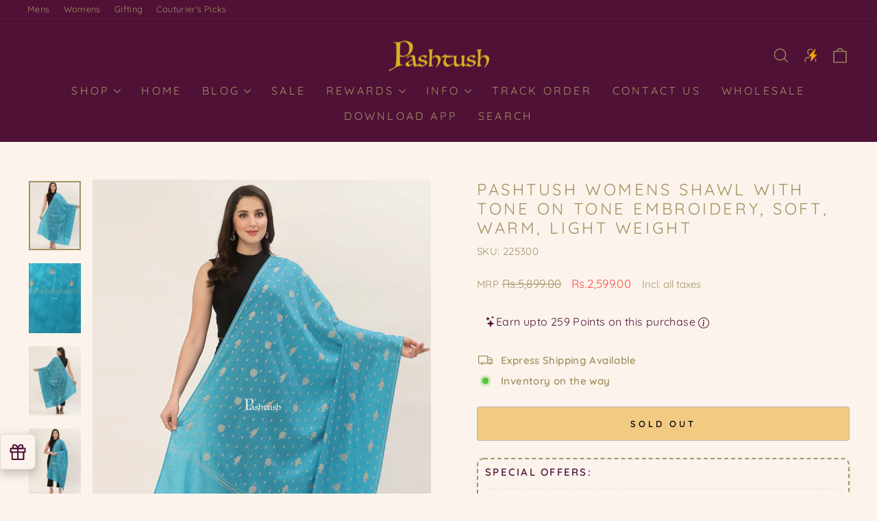

--- FILE ---
content_type: text/html; charset=utf-8
request_url: https://pashtush.in/products/copy-of-pashtush-womens-shawl-with-tone-on-tone-embroidery-soft-warm-light-weight-5
body_size: 54793
content:
<!doctype html>
<html class="no-js" lang="en" dir="ltr">
<head>
   <link rel="stylesheet" href="https://cdnjs.cloudflare.com/ajax/libs/font-awesome/5.15.1/css/all.min.css">
    <style>
        #sy-whatshelp {
            right: 25px;
            bottom: 30px;
            position: fixed;
            z-index: 9999;
        }

        #sy-whatshelp a.sywh-open-services {
            background-color: #4f1136;
            color: #fff;
            line-height: 55px;
            margin-top: 10px;
            border: none;
            cursor: pointer;
            font-size: 45px;
            width: 65px;
            height: 65px;
            text-align: center;
            box-shadow: 2px 2px 8px -3px #000;
            border-radius: 100%;
            -webkit-border-radius: 100%;
            -moz-border-radius: 100%;
            -ms-border-radius: 100%;
            display: inline-block;
        }

        #sy-whatshelp a.sywh-open-services i {
            line-height: 65px;
        }
    </style>
<!-- Start VWO Async SmartCode -->
<link rel="preconnect" href="https://dev.visualwebsiteoptimizer.com" />
<script type='text/javascript' id='vwoCode'>
window._vwo_code || (function() {
var account_id=1081851,
version=2.1,
settings_tolerance=2000,
hide_element='body',
hide_element_style = 'opacity:0 !important;filter:alpha(opacity=0) !important;background:none !important;transition:none !important;',
/* DO NOT EDIT BELOW THIS LINE */
f=false,w=window,d=document,v=d.querySelector('#vwoCode'),cK='_vwo_'+account_id+'_settings',cc={};try{var c=JSON.parse(localStorage.getItem('_vwo_'+account_id+'_config'));cc=c&&typeof c==='object'?c:{}}catch(e){}var stT=cc.stT==='session'?w.sessionStorage:w.localStorage;code={nonce:v&&v.nonce,library_tolerance:function(){return typeof library_tolerance!=='undefined'?library_tolerance:undefined},settings_tolerance:function(){return cc.sT||settings_tolerance},hide_element_style:function(){return'{'+(cc.hES||hide_element_style)+'}'},hide_element:function(){if(performance.getEntriesByName('first-contentful-paint')[0]){return''}return typeof cc.hE==='string'?cc.hE:hide_element},getVersion:function(){return version},finish:function(e){if(!f){f=true;var t=d.getElementById('_vis_opt_path_hides');if(t)t.parentNode.removeChild(t);if(e)(new Image).src='https://dev.visualwebsiteoptimizer.com/ee.gif?a='+account_id+e}},finished:function(){return f},addScript:function(e){var t=d.createElement('script');t.type='text/javascript';if(e.src){t.src=e.src}else{t.text=e.text}v&&t.setAttribute('nonce',v.nonce);d.getElementsByTagName('head')[0].appendChild(t)},load:function(e,t){var n=this.getSettings(),i=d.createElement('script'),r=this;t=t||{};if(n){i.textContent=n;d.getElementsByTagName('head')[0].appendChild(i);if(!w.VWO||VWO.caE){stT.removeItem(cK);r.load(e)}}else{var o=new XMLHttpRequest;o.open('GET',e,true);o.withCredentials=!t.dSC;o.responseType=t.responseType||'text';o.onload=function(){if(t.onloadCb){return t.onloadCb(o,e)}if(o.status===200||o.status===304){_vwo_code.addScript({text:o.responseText})}else{_vwo_code.finish('&e=loading_failure:'+e)}};o.onerror=function(){if(t.onerrorCb){return t.onerrorCb(e)}_vwo_code.finish('&e=loading_failure:'+e)};o.send()}},getSettings:function(){try{var e=stT.getItem(cK);if(!e){return}e=JSON.parse(e);if(Date.now()>e.e){stT.removeItem(cK);return}return e.s}catch(e){return}},init:function(){if(d.URL.indexOf('__vwo_disable__')>-1)return;var e=this.settings_tolerance();w._vwo_settings_timer=setTimeout(function(){_vwo_code.finish();stT.removeItem(cK)},e);var t;if(this.hide_element()!=='body'){t=d.createElement('style');var n=this.hide_element(),i=n?n+this.hide_element_style():'',r=d.getElementsByTagName('head')[0];t.setAttribute('id','_vis_opt_path_hides');v&&t.setAttribute('nonce',v.nonce);t.setAttribute('type','text/css');if(t.styleSheet)t.styleSheet.cssText=i;else t.appendChild(d.createTextNode(i));r.appendChild(t)}else{t=d.getElementsByTagName('head')[0];var i=d.createElement('div');i.style.cssText='z-index: 2147483647 !important;position: fixed !important;left: 0 !important;top: 0 !important;width: 100% !important;height: 100% !important;background: white !important;display: block !important;';i.setAttribute('id','_vis_opt_path_hides');i.classList.add('_vis_hide_layer');t.parentNode.insertBefore(i,t.nextSibling)}var o=window._vis_opt_url||d.URL,s='https://dev.visualwebsiteoptimizer.com/j.php?a='+account_id+'&u='+encodeURIComponent(o)+'&vn='+version;if(w.location.search.indexOf('_vwo_xhr')!==-1){this.addScript({src:s})}else{this.load(s+'&x=true')}}};w._vwo_code=code;code.init();})();
</script>
<!-- End VWO Async SmartCode -->

  <meta charset="utf-8">
  <meta http-equiv="X-UA-Compatible" content="IE=edge,chrome=1">
  <meta name="viewport" content="width=device-width,initial-scale=1">
  <meta name="theme-color" content="#f7c231">
  <link rel="canonical" href="https://pashtush.in/products/copy-of-pashtush-womens-shawl-with-tone-on-tone-embroidery-soft-warm-light-weight-5">
  <link rel="preconnect" href="https://cdn.shopify.com" crossorigin>
  <link rel="preconnect" href="https://fonts.shopifycdn.com" crossorigin>
  <link rel="dns-prefetch" href="https://productreviews.shopifycdn.com">
  <link rel="dns-prefetch" href="https://ajax.googleapis.com">
  <link rel="dns-prefetch" href="https://maps.googleapis.com">
  <link rel="dns-prefetch" href="https://maps.gstatic.com"><link rel="shortcut icon" href="//pashtush.in/cdn/shop/files/P_3_32x32.png?v=1759228348" type="image/png" /><title>Pashtush Womens Shawl With Tone On Tone Embroidery, Soft, Warm, Light 
&ndash; Pashtush Shawl Store
</title>
<meta name="description" content="Pashtush is Indias Leading Brand of Pashmina Shawls, Stoles and Scarves. It is your one stop shop to buy Pashminas shawls, Kashmiri Embroidery Shawls for Women, Hand Embroidery Shawls, Pure Pashmina Shawls and Pure Pashmina Stoles. A luxurious collection of the finest Kalamkari Shawls, Kaani Shawls, Woollen Shawls and Lohis. The Mens Shawls at Pashtush are treasured heirlooms. The most beautiful womens shawls and scarves woven in the finest of wool, silk, cashmere, bamboo and pashmina. Pashtush products are shipped straight from India&#39;s most talented artisans."><meta property="og:site_name" content="Pashtush Shawl Store">
  <meta property="og:url" content="https://pashtush.in/products/copy-of-pashtush-womens-shawl-with-tone-on-tone-embroidery-soft-warm-light-weight-5">
  <meta property="og:title" content="Pashtush Womens Shawl With Tone On Tone Embroidery, Soft, Warm, Light Weight">
  <meta property="og:type" content="product">
  <meta property="og:description" content="Pashtush is Indias Leading Brand of Pashmina Shawls, Stoles and Scarves. It is your one stop shop to buy Pashminas shawls, Kashmiri Embroidery Shawls for Women, Hand Embroidery Shawls, Pure Pashmina Shawls and Pure Pashmina Stoles. A luxurious collection of the finest Kalamkari Shawls, Kaani Shawls, Woollen Shawls and Lohis. The Mens Shawls at Pashtush are treasured heirlooms. The most beautiful womens shawls and scarves woven in the finest of wool, silk, cashmere, bamboo and pashmina. Pashtush products are shipped straight from India&#39;s most talented artisans."><meta property="og:image" content="http://pashtush.in/cdn/shop/files/pashtush-pashmina-pashtush-womens-shawl-with-tone-on-tone-embroidery-soft-warm-light-weight-45687236198715.jpg?v=1726321928">
    <meta property="og:image:secure_url" content="https://pashtush.in/cdn/shop/files/pashtush-pashmina-pashtush-womens-shawl-with-tone-on-tone-embroidery-soft-warm-light-weight-45687236198715.jpg?v=1726321928">
    <meta property="og:image:width" content="3968">
    <meta property="og:image:height" content="5291"><meta name="twitter:site" content="@">
  <meta name="twitter:card" content="summary_large_image">
  <meta name="twitter:title" content="Pashtush Womens Shawl With Tone On Tone Embroidery, Soft, Warm, Light Weight">
  <meta name="twitter:description" content="Pashtush is Indias Leading Brand of Pashmina Shawls, Stoles and Scarves. It is your one stop shop to buy Pashminas shawls, Kashmiri Embroidery Shawls for Women, Hand Embroidery Shawls, Pure Pashmina Shawls and Pure Pashmina Stoles. A luxurious collection of the finest Kalamkari Shawls, Kaani Shawls, Woollen Shawls and Lohis. The Mens Shawls at Pashtush are treasured heirlooms. The most beautiful womens shawls and scarves woven in the finest of wool, silk, cashmere, bamboo and pashmina. Pashtush products are shipped straight from India&#39;s most talented artisans.">
<style data-shopify>@font-face {
  font-family: Quicksand;
  font-weight: 400;
  font-style: normal;
  font-display: swap;
  src: url("//pashtush.in/cdn/fonts/quicksand/quicksand_n4.bf8322a9d1da765aa396ad7b6eeb81930a6214de.woff2") format("woff2"),
       url("//pashtush.in/cdn/fonts/quicksand/quicksand_n4.fa4cbd232d3483059e72b11f7239959a64c98426.woff") format("woff");
}

  @font-face {
  font-family: Quicksand;
  font-weight: 400;
  font-style: normal;
  font-display: swap;
  src: url("//pashtush.in/cdn/fonts/quicksand/quicksand_n4.bf8322a9d1da765aa396ad7b6eeb81930a6214de.woff2") format("woff2"),
       url("//pashtush.in/cdn/fonts/quicksand/quicksand_n4.fa4cbd232d3483059e72b11f7239959a64c98426.woff") format("woff");
}


  @font-face {
  font-family: Quicksand;
  font-weight: 600;
  font-style: normal;
  font-display: swap;
  src: url("//pashtush.in/cdn/fonts/quicksand/quicksand_n6.2d744c302b66242b8689223a01c2ae7d363b7b45.woff2") format("woff2"),
       url("//pashtush.in/cdn/fonts/quicksand/quicksand_n6.0d771117677705be6acb5844d65cf2b9cbf6ea3d.woff") format("woff");
}

  
  
</style><link href="//pashtush.in/cdn/shop/t/71/assets/theme.css?v=94897624013489198981759918557" rel="stylesheet" type="text/css" media="all" />
<style data-shopify>:root {
    --typeHeaderPrimary: Quicksand;
    --typeHeaderFallback: sans-serif;
    --typeHeaderSize: 28px;
    --typeHeaderWeight: 400;
    --typeHeaderLineHeight: 1.2;
    --typeHeaderSpacing: 0.15em;

    --typeBasePrimary:Quicksand;
    --typeBaseFallback:sans-serif;
    --typeBaseSize: 15px;
    --typeBaseWeight: 400;
    --typeBaseSpacing: 0.025em;
    --typeBaseLineHeight: 1.4;
    --typeBaselineHeightMinus01: 1.3;

    --typeCollectionTitle: 20px;

    --iconWeight: 3px;
    --iconLinecaps: round;

    
        --buttonRadius: 3px;
    

    --colorGridOverlayOpacity: 0.2;
    }

    .placeholder-content {
    background-image: linear-gradient(100deg, #ffffff 40%, #f7f7f7 63%, #ffffff 79%);
    }</style><script>
    document.documentElement.className = document.documentElement.className.replace('no-js', 'js');

    window.theme = window.theme || {};
    theme.routes = {
      home: "/",
      cart: "/cart.js",
      cartPage: "/cart",
      cartAdd: "/cart/add.js",
      cartChange: "/cart/change.js",
      search: "/search",
      predictiveSearch: "/search/suggest"
    };
    theme.strings = {
      soldOut: "Sold Out",
      unavailable: "Unavailable",
      inStockLabel: "In stock, ready to ship",
      oneStockLabel: "Low stock - [count] item left",
      otherStockLabel: "Low stock - [count] items left",
      willNotShipUntil: "Ready to ship [date]",
      willBeInStockAfter: "Back in stock [date]",
      waitingForStock: "Inventory on the way",
      savePrice: "Save [saved_amount]",
      cartEmpty: "Your cart is currently empty.",
      cartTermsConfirmation: "You must agree with the terms and conditions of sales to check out",
      searchCollections: "Collections",
      searchPages: "Pages",
      searchArticles: "Articles",
      productFrom: "from ",
      maxQuantity: "You can only have [quantity] of [title] in your cart."
    };
    theme.settings = {
      cartType: "drawer",
      isCustomerTemplate: false,
      moneyFormat: "\u003cspan class=money\u003eRs.{{amount}}\u003c\/span\u003e",
      saveType: "percent",
      productImageSize: "portrait",
      productImageCover: true,
      predictiveSearch: true,
      predictiveSearchType: null,
      predictiveSearchVendor: false,
      predictiveSearchPrice: false,
      quickView: true,
      themeName: 'Impulse',
      themeVersion: "7.4.0"
    };
  </script>

  <script>window.performance && window.performance.mark && window.performance.mark('shopify.content_for_header.start');</script><meta id="shopify-digital-wallet" name="shopify-digital-wallet" content="/25050932/digital_wallets/dialog">
<link rel="alternate" type="application/json+oembed" href="https://pashtush.in/products/copy-of-pashtush-womens-shawl-with-tone-on-tone-embroidery-soft-warm-light-weight-5.oembed">
<script async="async" src="/checkouts/internal/preloads.js?locale=en-IN"></script>
<script id="shopify-features" type="application/json">{"accessToken":"88ef22977cf04502d75c5624470ad302","betas":["rich-media-storefront-analytics"],"domain":"pashtush.in","predictiveSearch":true,"shopId":25050932,"locale":"en"}</script>
<script>var Shopify = Shopify || {};
Shopify.shop = "pashtush-store.myshopify.com";
Shopify.locale = "en";
Shopify.currency = {"active":"INR","rate":"1.0"};
Shopify.country = "IN";
Shopify.theme = {"name":"Pashtush 26.09.2025","id":179478298939,"schema_name":"Impulse","schema_version":"7.4.0","theme_store_id":857,"role":"main"};
Shopify.theme.handle = "null";
Shopify.theme.style = {"id":null,"handle":null};
Shopify.cdnHost = "pashtush.in/cdn";
Shopify.routes = Shopify.routes || {};
Shopify.routes.root = "/";</script>
<script type="module">!function(o){(o.Shopify=o.Shopify||{}).modules=!0}(window);</script>
<script>!function(o){function n(){var o=[];function n(){o.push(Array.prototype.slice.apply(arguments))}return n.q=o,n}var t=o.Shopify=o.Shopify||{};t.loadFeatures=n(),t.autoloadFeatures=n()}(window);</script>
<script id="shop-js-analytics" type="application/json">{"pageType":"product"}</script>
<script defer="defer" async type="module" src="//pashtush.in/cdn/shopifycloud/shop-js/modules/v2/client.init-shop-cart-sync_C5BV16lS.en.esm.js"></script>
<script defer="defer" async type="module" src="//pashtush.in/cdn/shopifycloud/shop-js/modules/v2/chunk.common_CygWptCX.esm.js"></script>
<script type="module">
  await import("//pashtush.in/cdn/shopifycloud/shop-js/modules/v2/client.init-shop-cart-sync_C5BV16lS.en.esm.js");
await import("//pashtush.in/cdn/shopifycloud/shop-js/modules/v2/chunk.common_CygWptCX.esm.js");

  window.Shopify.SignInWithShop?.initShopCartSync?.({"fedCMEnabled":true,"windoidEnabled":true});

</script>
<script>(function() {
  var isLoaded = false;
  function asyncLoad() {
    if (isLoaded) return;
    isLoaded = true;
    var urls = ["https:\/\/tabs.stationmade.com\/registered-scripts\/tabs-by-station.js?shop=pashtush-store.myshopify.com","\/\/social-login.oxiapps.com\/api\/init?vt=928382\u0026shop=pashtush-store.myshopify.com","https:\/\/customer-first-focus.b-cdn.net\/cffPCLoader_min.js?shop=pashtush-store.myshopify.com"];
    for (var i = 0; i < urls.length; i++) {
      var s = document.createElement('script');
      s.type = 'text/javascript';
      s.async = true;
      s.src = urls[i];
      var x = document.getElementsByTagName('script')[0];
      x.parentNode.insertBefore(s, x);
    }
  };
  if(window.attachEvent) {
    window.attachEvent('onload', asyncLoad);
  } else {
    window.addEventListener('load', asyncLoad, false);
  }
})();</script>
<script id="__st">var __st={"a":25050932,"offset":19800,"reqid":"b49cb0c2-c8e1-45af-8fe8-af57a34f77c1-1768730150","pageurl":"pashtush.in\/products\/copy-of-pashtush-womens-shawl-with-tone-on-tone-embroidery-soft-warm-light-weight-5","u":"dc775e8f57ef","p":"product","rtyp":"product","rid":6773355380790};</script>
<script>window.ShopifyPaypalV4VisibilityTracking = true;</script>
<script id="captcha-bootstrap">!function(){'use strict';const t='contact',e='account',n='new_comment',o=[[t,t],['blogs',n],['comments',n],[t,'customer']],c=[[e,'customer_login'],[e,'guest_login'],[e,'recover_customer_password'],[e,'create_customer']],r=t=>t.map((([t,e])=>`form[action*='/${t}']:not([data-nocaptcha='true']) input[name='form_type'][value='${e}']`)).join(','),a=t=>()=>t?[...document.querySelectorAll(t)].map((t=>t.form)):[];function s(){const t=[...o],e=r(t);return a(e)}const i='password',u='form_key',d=['recaptcha-v3-token','g-recaptcha-response','h-captcha-response',i],f=()=>{try{return window.sessionStorage}catch{return}},m='__shopify_v',_=t=>t.elements[u];function p(t,e,n=!1){try{const o=window.sessionStorage,c=JSON.parse(o.getItem(e)),{data:r}=function(t){const{data:e,action:n}=t;return t[m]||n?{data:e,action:n}:{data:t,action:n}}(c);for(const[e,n]of Object.entries(r))t.elements[e]&&(t.elements[e].value=n);n&&o.removeItem(e)}catch(o){console.error('form repopulation failed',{error:o})}}const l='form_type',E='cptcha';function T(t){t.dataset[E]=!0}const w=window,h=w.document,L='Shopify',v='ce_forms',y='captcha';let A=!1;((t,e)=>{const n=(g='f06e6c50-85a8-45c8-87d0-21a2b65856fe',I='https://cdn.shopify.com/shopifycloud/storefront-forms-hcaptcha/ce_storefront_forms_captcha_hcaptcha.v1.5.2.iife.js',D={infoText:'Protected by hCaptcha',privacyText:'Privacy',termsText:'Terms'},(t,e,n)=>{const o=w[L][v],c=o.bindForm;if(c)return c(t,g,e,D).then(n);var r;o.q.push([[t,g,e,D],n]),r=I,A||(h.body.append(Object.assign(h.createElement('script'),{id:'captcha-provider',async:!0,src:r})),A=!0)});var g,I,D;w[L]=w[L]||{},w[L][v]=w[L][v]||{},w[L][v].q=[],w[L][y]=w[L][y]||{},w[L][y].protect=function(t,e){n(t,void 0,e),T(t)},Object.freeze(w[L][y]),function(t,e,n,w,h,L){const[v,y,A,g]=function(t,e,n){const i=e?o:[],u=t?c:[],d=[...i,...u],f=r(d),m=r(i),_=r(d.filter((([t,e])=>n.includes(e))));return[a(f),a(m),a(_),s()]}(w,h,L),I=t=>{const e=t.target;return e instanceof HTMLFormElement?e:e&&e.form},D=t=>v().includes(t);t.addEventListener('submit',(t=>{const e=I(t);if(!e)return;const n=D(e)&&!e.dataset.hcaptchaBound&&!e.dataset.recaptchaBound,o=_(e),c=g().includes(e)&&(!o||!o.value);(n||c)&&t.preventDefault(),c&&!n&&(function(t){try{if(!f())return;!function(t){const e=f();if(!e)return;const n=_(t);if(!n)return;const o=n.value;o&&e.removeItem(o)}(t);const e=Array.from(Array(32),(()=>Math.random().toString(36)[2])).join('');!function(t,e){_(t)||t.append(Object.assign(document.createElement('input'),{type:'hidden',name:u})),t.elements[u].value=e}(t,e),function(t,e){const n=f();if(!n)return;const o=[...t.querySelectorAll(`input[type='${i}']`)].map((({name:t})=>t)),c=[...d,...o],r={};for(const[a,s]of new FormData(t).entries())c.includes(a)||(r[a]=s);n.setItem(e,JSON.stringify({[m]:1,action:t.action,data:r}))}(t,e)}catch(e){console.error('failed to persist form',e)}}(e),e.submit())}));const S=(t,e)=>{t&&!t.dataset[E]&&(n(t,e.some((e=>e===t))),T(t))};for(const o of['focusin','change'])t.addEventListener(o,(t=>{const e=I(t);D(e)&&S(e,y())}));const B=e.get('form_key'),M=e.get(l),P=B&&M;t.addEventListener('DOMContentLoaded',(()=>{const t=y();if(P)for(const e of t)e.elements[l].value===M&&p(e,B);[...new Set([...A(),...v().filter((t=>'true'===t.dataset.shopifyCaptcha))])].forEach((e=>S(e,t)))}))}(h,new URLSearchParams(w.location.search),n,t,e,['guest_login'])})(!1,!0)}();</script>
<script integrity="sha256-4kQ18oKyAcykRKYeNunJcIwy7WH5gtpwJnB7kiuLZ1E=" data-source-attribution="shopify.loadfeatures" defer="defer" src="//pashtush.in/cdn/shopifycloud/storefront/assets/storefront/load_feature-a0a9edcb.js" crossorigin="anonymous"></script>
<script data-source-attribution="shopify.dynamic_checkout.dynamic.init">var Shopify=Shopify||{};Shopify.PaymentButton=Shopify.PaymentButton||{isStorefrontPortableWallets:!0,init:function(){window.Shopify.PaymentButton.init=function(){};var t=document.createElement("script");t.src="https://pashtush.in/cdn/shopifycloud/portable-wallets/latest/portable-wallets.en.js",t.type="module",document.head.appendChild(t)}};
</script>
<script data-source-attribution="shopify.dynamic_checkout.buyer_consent">
  function portableWalletsHideBuyerConsent(e){var t=document.getElementById("shopify-buyer-consent"),n=document.getElementById("shopify-subscription-policy-button");t&&n&&(t.classList.add("hidden"),t.setAttribute("aria-hidden","true"),n.removeEventListener("click",e))}function portableWalletsShowBuyerConsent(e){var t=document.getElementById("shopify-buyer-consent"),n=document.getElementById("shopify-subscription-policy-button");t&&n&&(t.classList.remove("hidden"),t.removeAttribute("aria-hidden"),n.addEventListener("click",e))}window.Shopify?.PaymentButton&&(window.Shopify.PaymentButton.hideBuyerConsent=portableWalletsHideBuyerConsent,window.Shopify.PaymentButton.showBuyerConsent=portableWalletsShowBuyerConsent);
</script>
<script>
  function portableWalletsCleanup(e){e&&e.src&&console.error("Failed to load portable wallets script "+e.src);var t=document.querySelectorAll("shopify-accelerated-checkout .shopify-payment-button__skeleton, shopify-accelerated-checkout-cart .wallet-cart-button__skeleton"),e=document.getElementById("shopify-buyer-consent");for(let e=0;e<t.length;e++)t[e].remove();e&&e.remove()}function portableWalletsNotLoadedAsModule(e){e instanceof ErrorEvent&&"string"==typeof e.message&&e.message.includes("import.meta")&&"string"==typeof e.filename&&e.filename.includes("portable-wallets")&&(window.removeEventListener("error",portableWalletsNotLoadedAsModule),window.Shopify.PaymentButton.failedToLoad=e,"loading"===document.readyState?document.addEventListener("DOMContentLoaded",window.Shopify.PaymentButton.init):window.Shopify.PaymentButton.init())}window.addEventListener("error",portableWalletsNotLoadedAsModule);
</script>

<script type="module" src="https://pashtush.in/cdn/shopifycloud/portable-wallets/latest/portable-wallets.en.js" onError="portableWalletsCleanup(this)" crossorigin="anonymous"></script>
<script nomodule>
  document.addEventListener("DOMContentLoaded", portableWalletsCleanup);
</script>

<link id="shopify-accelerated-checkout-styles" rel="stylesheet" media="screen" href="https://pashtush.in/cdn/shopifycloud/portable-wallets/latest/accelerated-checkout-backwards-compat.css" crossorigin="anonymous">
<style id="shopify-accelerated-checkout-cart">
        #shopify-buyer-consent {
  margin-top: 1em;
  display: inline-block;
  width: 100%;
}

#shopify-buyer-consent.hidden {
  display: none;
}

#shopify-subscription-policy-button {
  background: none;
  border: none;
  padding: 0;
  text-decoration: underline;
  font-size: inherit;
  cursor: pointer;
}

#shopify-subscription-policy-button::before {
  box-shadow: none;
}

      </style>

<script>window.performance && window.performance.mark && window.performance.mark('shopify.content_for_header.end');</script>

  <script src="//pashtush.in/cdn/shop/t/71/assets/vendor-scripts-v11.js" defer="defer"></script><script src="//pashtush.in/cdn/shop/t/71/assets/theme.js?v=66447858802808184731758865623" defer="defer"></script>

	<script>var loox_global_hash = '1736258267784';</script><style>.loox-reviews-default { max-width: 1200px; margin: 0 auto; }.loox-rating .loox-icon { color:#F7C231; }
:root { --lxs-rating-icon-color: #F7C231; }</style>

<script>
    
    
    
    
    var gsf_conversion_data = {page_type : 'product', event : 'view_item', data : {product_data : [{variant_id : 40038544113718, product_id : 6773355380790, name : "Pashtush Womens Shawl With Tone On Tone Embroidery, Soft, Warm, Light Weight", price : "2599.00", currency : "INR", sku : "225300", brand : "Pashtush India", variant : "Default Title", category : "Womens Shawls", quantity : "0" }], total_price : "2599.00", shop_currency : "INR"}};
    
</script>


<!-- BEGIN app block: shopify://apps/frequently-bought/blocks/app-embed-block/b1a8cbea-c844-4842-9529-7c62dbab1b1f --><script>
    window.codeblackbelt = window.codeblackbelt || {};
    window.codeblackbelt.shop = window.codeblackbelt.shop || 'pashtush-store.myshopify.com';
    
        window.codeblackbelt.productId = 6773355380790;</script><script src="//cdn.codeblackbelt.com/widgets/frequently-bought-together/main.min.js?version=2026011815+0530" async></script>
 <!-- END app block --><!-- BEGIN app block: shopify://apps/simprosys-google-shopping-feed/blocks/core_settings_block/1f0b859e-9fa6-4007-97e8-4513aff5ff3b --><!-- BEGIN: GSF App Core Tags & Scripts by Simprosys Google Shopping Feed -->









<!-- END: GSF App Core Tags & Scripts by Simprosys Google Shopping Feed -->
<!-- END app block --><!-- BEGIN app block: shopify://apps/oxi-social-login/blocks/social-login-embed/24ad60bc-8f09-42fa-807e-e5eda0fdae17 -->


<script>
    
        var vt = 763256;
    
        var oxi_data_scheme = 'light';
        if (document.querySelector('html').hasAttribute('data-scheme')) {
            oxi_data_scheme = document.querySelector('html').getAttribute('data-scheme');
        }
    function wfete(selector) {
    return new Promise(resolve => {
    if (document.querySelector(selector)) {
      return resolve(document.querySelector(selector));
    }

    const observer = new MutationObserver(() => {
      if (document.querySelector(selector)) {
        resolve(document.querySelector(selector));
        observer.disconnect();
      }
    });

    observer.observe(document.body, {
      subtree: true,
      childList: true,
    });
    });
  }
  async function oxi_init() {
    const data = await getOConfig();
  }
  function getOConfig() {
    var script = document.createElement('script');
    script.src = '//social-login.oxiapps.com/init.json?shop=pashtush-store.myshopify.com&vt='+vt+'&callback=jQuery111004090950169811405_1543664809199';
    script.setAttribute('rel','nofollow');
    document.head.appendChild(script);
  }
  function jQuery111004090950169811405_1543664809199(p) {
        var shop_locale = "";
        if (typeof Shopify !== 'undefined' && typeof Shopify.locale !== 'undefined') {
            shop_locale = "&locale="+Shopify.locale;
    }
    if (p.m == "1") {
      if (typeof oxi_initialized === 'undefined') {
        var oxi_initialized = true;
        //vt = parseInt(p.v);
        vt = parseInt(vt);

                var elem = document.createElement("link");
                elem.setAttribute("type", "text/css");
                elem.setAttribute("rel", "stylesheet");
                elem.setAttribute("href", "https://cdn.shopify.com/extensions/019a9bbf-e6d9-7768-bf83-c108720b519c/embedded-social-login-54/assets/remodal.css");
                document.getElementsByTagName("head")[0].appendChild(elem);


        var newScript = document.createElement('script');
        newScript.type = 'text/javascript';
        newScript.src = 'https://cdn.shopify.com/extensions/019a9bbf-e6d9-7768-bf83-c108720b519c/embedded-social-login-54/assets/osl.min.js';
        document.getElementsByTagName('head')[0].appendChild(newScript);
      }
    } else {
      const intervalID = setInterval(() => {
        if (document.querySelector('body')) {
            clearInterval(intervalID);

            opa = ['form[action*="account/login"]', 'form[action$="account"]'];
            opa.forEach(e => {
                wfete(e).then(element => {
                    if (typeof oxi_initialized === 'undefined') {
                        var oxi_initialized = true;
                        console.log("Oxi Social Login Initialized");
                        if (p.i == 'y') {
                            var list = document.querySelectorAll(e);
                            var oxi_list_length = 0;
                            if (list.length > 0) {
                                //oxi_list_length = 3;
                                oxi_list_length = list.length;
                            }
                            for(var osli1 = 0; osli1 < oxi_list_length; osli1++) {
                                if (list[osli1].querySelector('[value="guest_login"]')) {
                                } else {
                                if ( list[osli1].querySelectorAll('.oxi-social-login').length <= 0 && list[osli1].querySelectorAll('.oxi_social_wrapper').length <= 0 ) {
                                    var osl_checkout_url = '';
                                    if (list[osli1].querySelector('[name="checkout_url"]') !== null) {
                                        osl_checkout_url = '&osl_checkout_url='+list[osli1].querySelector('[name="checkout_url"]').value;
                                    }
                                    osl_checkout_url = osl_checkout_url.replace(/<[^>]*>/g, '').trim();
                                    list[osli1].insertAdjacentHTML(p.p, '<div class="oxi_social_wrapper" style="'+p.c+'"><iframe id="social_login_frame" class="social_login_frame" title="Social Login" src="https://social-login.oxiapps.com/widget?site='+p.s+'&vt='+vt+shop_locale+osl_checkout_url+'&scheme='+oxi_data_scheme+'" style="width:100%;max-width:100%;padding-top:0px;margin-bottom:5px;border:0px;height:'+p.h+'px;" scrolling=no></iframe></div>');
                                }
                                }
                            }
                        }
                    }
                });
            });

            wfete('#oxi-social-login').then(element => {
                document.getElementById('oxi-social-login').innerHTML="<iframe id='social_login_frame' class='social_login_frame' title='Social Login' src='https://social-login.oxiapps.com/widget?site="+p.s+"&vt="+vt+shop_locale+"&scheme="+oxi_data_scheme+"' style='width:100%;max-width:100%;padding-top:0px;margin-bottom:5px;border:0px;height:"+p.h+"px;' scrolling=no></iframe>";
            });
            wfete('.oxi-social-login').then(element => {
                var oxi_elms = document.querySelectorAll(".oxi-social-login");
                oxi_elms.forEach((oxi_elm) => {
                            oxi_elm.innerHTML="<iframe id='social_login_frame' class='social_login_frame' title='Social Login' src='https://social-login.oxiapps.com/widget?site="+p.s+"&vt="+vt+shop_locale+"&scheme="+oxi_data_scheme+"' style='width:100%;max-width:100%;padding-top:0px;margin-bottom:5px;border:0px;height:"+p.h+"px;' scrolling=no></iframe>";
                });
            });
        }
      }, 100);
    }

    var o_resized = false;
    var oxi_response = function(event) {
      if (event.origin+'/'=="https://social-login.oxiapps.com/") {
                if (event.data.action == "loaded") {
                    event.source.postMessage({
                        action:'getParentUrl',parentUrl: window.location.href+''
                    },"*");
                }

        var message = event.data+'';
        var key = message.split(':')[0];
        var value = message.split(':')[1];
        if (key=="height") {
          var oxi_iframe = document.getElementById('social_login_frame');
          if (oxi_iframe && !o_resized) {
            o_resized = true;
            oxi_iframe.style.height = value + "px";
          }
        }
      }
    };
    if (window.addEventListener) {
      window.addEventListener('message', oxi_response, false);
    } else {
      window.attachEvent("onmessage", oxi_response);
    }
  }
  oxi_init();
</script>


<!-- END app block --><!-- BEGIN app block: shopify://apps/pagefly-page-builder/blocks/app-embed/83e179f7-59a0-4589-8c66-c0dddf959200 -->

<!-- BEGIN app snippet: pagefly-cro-ab-testing-main -->







<script>
  ;(function () {
    const url = new URL(window.location)
    const viewParam = url.searchParams.get('view')
    if (viewParam && viewParam.includes('variant-pf-')) {
      url.searchParams.set('pf_v', viewParam)
      url.searchParams.delete('view')
      window.history.replaceState({}, '', url)
    }
  })()
</script>



<script type='module'>
  
  window.PAGEFLY_CRO = window.PAGEFLY_CRO || {}

  window.PAGEFLY_CRO['data_debug'] = {
    original_template_suffix: "all_products",
    allow_ab_test: false,
    ab_test_start_time: 0,
    ab_test_end_time: 0,
    today_date_time: 1768730150000,
  }
  window.PAGEFLY_CRO['GA4'] = { enabled: false}
</script>

<!-- END app snippet -->








  <script src='https://cdn.shopify.com/extensions/019bb4f9-aed6-78a3-be91-e9d44663e6bf/pagefly-page-builder-215/assets/pagefly-helper.js' defer='defer'></script>

  <script src='https://cdn.shopify.com/extensions/019bb4f9-aed6-78a3-be91-e9d44663e6bf/pagefly-page-builder-215/assets/pagefly-general-helper.js' defer='defer'></script>

  <script src='https://cdn.shopify.com/extensions/019bb4f9-aed6-78a3-be91-e9d44663e6bf/pagefly-page-builder-215/assets/pagefly-snap-slider.js' defer='defer'></script>

  <script src='https://cdn.shopify.com/extensions/019bb4f9-aed6-78a3-be91-e9d44663e6bf/pagefly-page-builder-215/assets/pagefly-slideshow-v3.js' defer='defer'></script>

  <script src='https://cdn.shopify.com/extensions/019bb4f9-aed6-78a3-be91-e9d44663e6bf/pagefly-page-builder-215/assets/pagefly-slideshow-v4.js' defer='defer'></script>

  <script src='https://cdn.shopify.com/extensions/019bb4f9-aed6-78a3-be91-e9d44663e6bf/pagefly-page-builder-215/assets/pagefly-glider.js' defer='defer'></script>

  <script src='https://cdn.shopify.com/extensions/019bb4f9-aed6-78a3-be91-e9d44663e6bf/pagefly-page-builder-215/assets/pagefly-slideshow-v1-v2.js' defer='defer'></script>

  <script src='https://cdn.shopify.com/extensions/019bb4f9-aed6-78a3-be91-e9d44663e6bf/pagefly-page-builder-215/assets/pagefly-product-media.js' defer='defer'></script>

  <script src='https://cdn.shopify.com/extensions/019bb4f9-aed6-78a3-be91-e9d44663e6bf/pagefly-page-builder-215/assets/pagefly-product.js' defer='defer'></script>


<script id='pagefly-helper-data' type='application/json'>
  {
    "page_optimization": {
      "assets_prefetching": false
    },
    "elements_asset_mapper": {
      "Accordion": "https://cdn.shopify.com/extensions/019bb4f9-aed6-78a3-be91-e9d44663e6bf/pagefly-page-builder-215/assets/pagefly-accordion.js",
      "Accordion3": "https://cdn.shopify.com/extensions/019bb4f9-aed6-78a3-be91-e9d44663e6bf/pagefly-page-builder-215/assets/pagefly-accordion3.js",
      "CountDown": "https://cdn.shopify.com/extensions/019bb4f9-aed6-78a3-be91-e9d44663e6bf/pagefly-page-builder-215/assets/pagefly-countdown.js",
      "GMap1": "https://cdn.shopify.com/extensions/019bb4f9-aed6-78a3-be91-e9d44663e6bf/pagefly-page-builder-215/assets/pagefly-gmap.js",
      "GMap2": "https://cdn.shopify.com/extensions/019bb4f9-aed6-78a3-be91-e9d44663e6bf/pagefly-page-builder-215/assets/pagefly-gmap.js",
      "GMapBasicV2": "https://cdn.shopify.com/extensions/019bb4f9-aed6-78a3-be91-e9d44663e6bf/pagefly-page-builder-215/assets/pagefly-gmap.js",
      "GMapAdvancedV2": "https://cdn.shopify.com/extensions/019bb4f9-aed6-78a3-be91-e9d44663e6bf/pagefly-page-builder-215/assets/pagefly-gmap.js",
      "HTML.Video": "https://cdn.shopify.com/extensions/019bb4f9-aed6-78a3-be91-e9d44663e6bf/pagefly-page-builder-215/assets/pagefly-htmlvideo.js",
      "HTML.Video2": "https://cdn.shopify.com/extensions/019bb4f9-aed6-78a3-be91-e9d44663e6bf/pagefly-page-builder-215/assets/pagefly-htmlvideo2.js",
      "HTML.Video3": "https://cdn.shopify.com/extensions/019bb4f9-aed6-78a3-be91-e9d44663e6bf/pagefly-page-builder-215/assets/pagefly-htmlvideo2.js",
      "BackgroundVideo": "https://cdn.shopify.com/extensions/019bb4f9-aed6-78a3-be91-e9d44663e6bf/pagefly-page-builder-215/assets/pagefly-htmlvideo2.js",
      "Instagram": "https://cdn.shopify.com/extensions/019bb4f9-aed6-78a3-be91-e9d44663e6bf/pagefly-page-builder-215/assets/pagefly-instagram.js",
      "Instagram2": "https://cdn.shopify.com/extensions/019bb4f9-aed6-78a3-be91-e9d44663e6bf/pagefly-page-builder-215/assets/pagefly-instagram.js",
      "Insta3": "https://cdn.shopify.com/extensions/019bb4f9-aed6-78a3-be91-e9d44663e6bf/pagefly-page-builder-215/assets/pagefly-instagram3.js",
      "Tabs": "https://cdn.shopify.com/extensions/019bb4f9-aed6-78a3-be91-e9d44663e6bf/pagefly-page-builder-215/assets/pagefly-tab.js",
      "Tabs3": "https://cdn.shopify.com/extensions/019bb4f9-aed6-78a3-be91-e9d44663e6bf/pagefly-page-builder-215/assets/pagefly-tab3.js",
      "ProductBox": "https://cdn.shopify.com/extensions/019bb4f9-aed6-78a3-be91-e9d44663e6bf/pagefly-page-builder-215/assets/pagefly-cart.js",
      "FBPageBox2": "https://cdn.shopify.com/extensions/019bb4f9-aed6-78a3-be91-e9d44663e6bf/pagefly-page-builder-215/assets/pagefly-facebook.js",
      "FBLikeButton2": "https://cdn.shopify.com/extensions/019bb4f9-aed6-78a3-be91-e9d44663e6bf/pagefly-page-builder-215/assets/pagefly-facebook.js",
      "TwitterFeed2": "https://cdn.shopify.com/extensions/019bb4f9-aed6-78a3-be91-e9d44663e6bf/pagefly-page-builder-215/assets/pagefly-twitter.js",
      "Paragraph4": "https://cdn.shopify.com/extensions/019bb4f9-aed6-78a3-be91-e9d44663e6bf/pagefly-page-builder-215/assets/pagefly-paragraph4.js",

      "AliReviews": "https://cdn.shopify.com/extensions/019bb4f9-aed6-78a3-be91-e9d44663e6bf/pagefly-page-builder-215/assets/pagefly-3rd-elements.js",
      "BackInStock": "https://cdn.shopify.com/extensions/019bb4f9-aed6-78a3-be91-e9d44663e6bf/pagefly-page-builder-215/assets/pagefly-3rd-elements.js",
      "GloboBackInStock": "https://cdn.shopify.com/extensions/019bb4f9-aed6-78a3-be91-e9d44663e6bf/pagefly-page-builder-215/assets/pagefly-3rd-elements.js",
      "GrowaveWishlist": "https://cdn.shopify.com/extensions/019bb4f9-aed6-78a3-be91-e9d44663e6bf/pagefly-page-builder-215/assets/pagefly-3rd-elements.js",
      "InfiniteOptionsShopPad": "https://cdn.shopify.com/extensions/019bb4f9-aed6-78a3-be91-e9d44663e6bf/pagefly-page-builder-215/assets/pagefly-3rd-elements.js",
      "InkybayProductPersonalizer": "https://cdn.shopify.com/extensions/019bb4f9-aed6-78a3-be91-e9d44663e6bf/pagefly-page-builder-215/assets/pagefly-3rd-elements.js",
      "LimeSpot": "https://cdn.shopify.com/extensions/019bb4f9-aed6-78a3-be91-e9d44663e6bf/pagefly-page-builder-215/assets/pagefly-3rd-elements.js",
      "Loox": "https://cdn.shopify.com/extensions/019bb4f9-aed6-78a3-be91-e9d44663e6bf/pagefly-page-builder-215/assets/pagefly-3rd-elements.js",
      "Opinew": "https://cdn.shopify.com/extensions/019bb4f9-aed6-78a3-be91-e9d44663e6bf/pagefly-page-builder-215/assets/pagefly-3rd-elements.js",
      "Powr": "https://cdn.shopify.com/extensions/019bb4f9-aed6-78a3-be91-e9d44663e6bf/pagefly-page-builder-215/assets/pagefly-3rd-elements.js",
      "ProductReviews": "https://cdn.shopify.com/extensions/019bb4f9-aed6-78a3-be91-e9d44663e6bf/pagefly-page-builder-215/assets/pagefly-3rd-elements.js",
      "PushOwl": "https://cdn.shopify.com/extensions/019bb4f9-aed6-78a3-be91-e9d44663e6bf/pagefly-page-builder-215/assets/pagefly-3rd-elements.js",
      "ReCharge": "https://cdn.shopify.com/extensions/019bb4f9-aed6-78a3-be91-e9d44663e6bf/pagefly-page-builder-215/assets/pagefly-3rd-elements.js",
      "Rivyo": "https://cdn.shopify.com/extensions/019bb4f9-aed6-78a3-be91-e9d44663e6bf/pagefly-page-builder-215/assets/pagefly-3rd-elements.js",
      "TrackingMore": "https://cdn.shopify.com/extensions/019bb4f9-aed6-78a3-be91-e9d44663e6bf/pagefly-page-builder-215/assets/pagefly-3rd-elements.js",
      "Vitals": "https://cdn.shopify.com/extensions/019bb4f9-aed6-78a3-be91-e9d44663e6bf/pagefly-page-builder-215/assets/pagefly-3rd-elements.js",
      "Wiser": "https://cdn.shopify.com/extensions/019bb4f9-aed6-78a3-be91-e9d44663e6bf/pagefly-page-builder-215/assets/pagefly-3rd-elements.js"
    },
    "custom_elements_mapper": {
      "pf-click-action-element": "https://cdn.shopify.com/extensions/019bb4f9-aed6-78a3-be91-e9d44663e6bf/pagefly-page-builder-215/assets/pagefly-click-action-element.js",
      "pf-dialog-element": "https://cdn.shopify.com/extensions/019bb4f9-aed6-78a3-be91-e9d44663e6bf/pagefly-page-builder-215/assets/pagefly-dialog-element.js"
    }
  }
</script>


<!-- END app block --><link href="https://monorail-edge.shopifysvc.com" rel="dns-prefetch">
<script>(function(){if ("sendBeacon" in navigator && "performance" in window) {try {var session_token_from_headers = performance.getEntriesByType('navigation')[0].serverTiming.find(x => x.name == '_s').description;} catch {var session_token_from_headers = undefined;}var session_cookie_matches = document.cookie.match(/_shopify_s=([^;]*)/);var session_token_from_cookie = session_cookie_matches && session_cookie_matches.length === 2 ? session_cookie_matches[1] : "";var session_token = session_token_from_headers || session_token_from_cookie || "";function handle_abandonment_event(e) {var entries = performance.getEntries().filter(function(entry) {return /monorail-edge.shopifysvc.com/.test(entry.name);});if (!window.abandonment_tracked && entries.length === 0) {window.abandonment_tracked = true;var currentMs = Date.now();var navigation_start = performance.timing.navigationStart;var payload = {shop_id: 25050932,url: window.location.href,navigation_start,duration: currentMs - navigation_start,session_token,page_type: "product"};window.navigator.sendBeacon("https://monorail-edge.shopifysvc.com/v1/produce", JSON.stringify({schema_id: "online_store_buyer_site_abandonment/1.1",payload: payload,metadata: {event_created_at_ms: currentMs,event_sent_at_ms: currentMs}}));}}window.addEventListener('pagehide', handle_abandonment_event);}}());</script>
<script id="web-pixels-manager-setup">(function e(e,d,r,n,o){if(void 0===o&&(o={}),!Boolean(null===(a=null===(i=window.Shopify)||void 0===i?void 0:i.analytics)||void 0===a?void 0:a.replayQueue)){var i,a;window.Shopify=window.Shopify||{};var t=window.Shopify;t.analytics=t.analytics||{};var s=t.analytics;s.replayQueue=[],s.publish=function(e,d,r){return s.replayQueue.push([e,d,r]),!0};try{self.performance.mark("wpm:start")}catch(e){}var l=function(){var e={modern:/Edge?\/(1{2}[4-9]|1[2-9]\d|[2-9]\d{2}|\d{4,})\.\d+(\.\d+|)|Firefox\/(1{2}[4-9]|1[2-9]\d|[2-9]\d{2}|\d{4,})\.\d+(\.\d+|)|Chrom(ium|e)\/(9{2}|\d{3,})\.\d+(\.\d+|)|(Maci|X1{2}).+ Version\/(15\.\d+|(1[6-9]|[2-9]\d|\d{3,})\.\d+)([,.]\d+|)( \(\w+\)|)( Mobile\/\w+|) Safari\/|Chrome.+OPR\/(9{2}|\d{3,})\.\d+\.\d+|(CPU[ +]OS|iPhone[ +]OS|CPU[ +]iPhone|CPU IPhone OS|CPU iPad OS)[ +]+(15[._]\d+|(1[6-9]|[2-9]\d|\d{3,})[._]\d+)([._]\d+|)|Android:?[ /-](13[3-9]|1[4-9]\d|[2-9]\d{2}|\d{4,})(\.\d+|)(\.\d+|)|Android.+Firefox\/(13[5-9]|1[4-9]\d|[2-9]\d{2}|\d{4,})\.\d+(\.\d+|)|Android.+Chrom(ium|e)\/(13[3-9]|1[4-9]\d|[2-9]\d{2}|\d{4,})\.\d+(\.\d+|)|SamsungBrowser\/([2-9]\d|\d{3,})\.\d+/,legacy:/Edge?\/(1[6-9]|[2-9]\d|\d{3,})\.\d+(\.\d+|)|Firefox\/(5[4-9]|[6-9]\d|\d{3,})\.\d+(\.\d+|)|Chrom(ium|e)\/(5[1-9]|[6-9]\d|\d{3,})\.\d+(\.\d+|)([\d.]+$|.*Safari\/(?![\d.]+ Edge\/[\d.]+$))|(Maci|X1{2}).+ Version\/(10\.\d+|(1[1-9]|[2-9]\d|\d{3,})\.\d+)([,.]\d+|)( \(\w+\)|)( Mobile\/\w+|) Safari\/|Chrome.+OPR\/(3[89]|[4-9]\d|\d{3,})\.\d+\.\d+|(CPU[ +]OS|iPhone[ +]OS|CPU[ +]iPhone|CPU IPhone OS|CPU iPad OS)[ +]+(10[._]\d+|(1[1-9]|[2-9]\d|\d{3,})[._]\d+)([._]\d+|)|Android:?[ /-](13[3-9]|1[4-9]\d|[2-9]\d{2}|\d{4,})(\.\d+|)(\.\d+|)|Mobile Safari.+OPR\/([89]\d|\d{3,})\.\d+\.\d+|Android.+Firefox\/(13[5-9]|1[4-9]\d|[2-9]\d{2}|\d{4,})\.\d+(\.\d+|)|Android.+Chrom(ium|e)\/(13[3-9]|1[4-9]\d|[2-9]\d{2}|\d{4,})\.\d+(\.\d+|)|Android.+(UC? ?Browser|UCWEB|U3)[ /]?(15\.([5-9]|\d{2,})|(1[6-9]|[2-9]\d|\d{3,})\.\d+)\.\d+|SamsungBrowser\/(5\.\d+|([6-9]|\d{2,})\.\d+)|Android.+MQ{2}Browser\/(14(\.(9|\d{2,})|)|(1[5-9]|[2-9]\d|\d{3,})(\.\d+|))(\.\d+|)|K[Aa][Ii]OS\/(3\.\d+|([4-9]|\d{2,})\.\d+)(\.\d+|)/},d=e.modern,r=e.legacy,n=navigator.userAgent;return n.match(d)?"modern":n.match(r)?"legacy":"unknown"}(),u="modern"===l?"modern":"legacy",c=(null!=n?n:{modern:"",legacy:""})[u],f=function(e){return[e.baseUrl,"/wpm","/b",e.hashVersion,"modern"===e.buildTarget?"m":"l",".js"].join("")}({baseUrl:d,hashVersion:r,buildTarget:u}),m=function(e){var d=e.version,r=e.bundleTarget,n=e.surface,o=e.pageUrl,i=e.monorailEndpoint;return{emit:function(e){var a=e.status,t=e.errorMsg,s=(new Date).getTime(),l=JSON.stringify({metadata:{event_sent_at_ms:s},events:[{schema_id:"web_pixels_manager_load/3.1",payload:{version:d,bundle_target:r,page_url:o,status:a,surface:n,error_msg:t},metadata:{event_created_at_ms:s}}]});if(!i)return console&&console.warn&&console.warn("[Web Pixels Manager] No Monorail endpoint provided, skipping logging."),!1;try{return self.navigator.sendBeacon.bind(self.navigator)(i,l)}catch(e){}var u=new XMLHttpRequest;try{return u.open("POST",i,!0),u.setRequestHeader("Content-Type","text/plain"),u.send(l),!0}catch(e){return console&&console.warn&&console.warn("[Web Pixels Manager] Got an unhandled error while logging to Monorail."),!1}}}}({version:r,bundleTarget:l,surface:e.surface,pageUrl:self.location.href,monorailEndpoint:e.monorailEndpoint});try{o.browserTarget=l,function(e){var d=e.src,r=e.async,n=void 0===r||r,o=e.onload,i=e.onerror,a=e.sri,t=e.scriptDataAttributes,s=void 0===t?{}:t,l=document.createElement("script"),u=document.querySelector("head"),c=document.querySelector("body");if(l.async=n,l.src=d,a&&(l.integrity=a,l.crossOrigin="anonymous"),s)for(var f in s)if(Object.prototype.hasOwnProperty.call(s,f))try{l.dataset[f]=s[f]}catch(e){}if(o&&l.addEventListener("load",o),i&&l.addEventListener("error",i),u)u.appendChild(l);else{if(!c)throw new Error("Did not find a head or body element to append the script");c.appendChild(l)}}({src:f,async:!0,onload:function(){if(!function(){var e,d;return Boolean(null===(d=null===(e=window.Shopify)||void 0===e?void 0:e.analytics)||void 0===d?void 0:d.initialized)}()){var d=window.webPixelsManager.init(e)||void 0;if(d){var r=window.Shopify.analytics;r.replayQueue.forEach((function(e){var r=e[0],n=e[1],o=e[2];d.publishCustomEvent(r,n,o)})),r.replayQueue=[],r.publish=d.publishCustomEvent,r.visitor=d.visitor,r.initialized=!0}}},onerror:function(){return m.emit({status:"failed",errorMsg:"".concat(f," has failed to load")})},sri:function(e){var d=/^sha384-[A-Za-z0-9+/=]+$/;return"string"==typeof e&&d.test(e)}(c)?c:"",scriptDataAttributes:o}),m.emit({status:"loading"})}catch(e){m.emit({status:"failed",errorMsg:(null==e?void 0:e.message)||"Unknown error"})}}})({shopId: 25050932,storefrontBaseUrl: "https://pashtush.in",extensionsBaseUrl: "https://extensions.shopifycdn.com/cdn/shopifycloud/web-pixels-manager",monorailEndpoint: "https://monorail-edge.shopifysvc.com/unstable/produce_batch",surface: "storefront-renderer",enabledBetaFlags: ["2dca8a86"],webPixelsConfigList: [{"id":"1707016507","configuration":"{\"accountID\":\"10615\"}","eventPayloadVersion":"v1","runtimeContext":"STRICT","scriptVersion":"03b732b1a2db60e097bc15699e397cfd","type":"APP","apiClientId":5009031,"privacyPurposes":["ANALYTICS","MARKETING","SALE_OF_DATA"],"dataSharingAdjustments":{"protectedCustomerApprovalScopes":[]}},{"id":"1692401979","configuration":"{\"account_ID\":\"273116\",\"google_analytics_tracking_tag\":\"1\",\"measurement_id\":\"2\",\"api_secret\":\"3\",\"shop_settings\":\"{\\\"custom_pixel_script\\\":\\\"https:\\\\\\\/\\\\\\\/storage.googleapis.com\\\\\\\/gsf-scripts\\\\\\\/custom-pixels\\\\\\\/pashtush-store.js\\\"}\"}","eventPayloadVersion":"v1","runtimeContext":"LAX","scriptVersion":"c6b888297782ed4a1cba19cda43d6625","type":"APP","apiClientId":1558137,"privacyPurposes":[],"dataSharingAdjustments":{"protectedCustomerApprovalScopes":["read_customer_address","read_customer_email","read_customer_name","read_customer_personal_data","read_customer_phone"]}},{"id":"1430913339","configuration":"{\"swymApiEndpoint\":\"https:\/\/swymstore-v3starter-01.swymrelay.com\",\"swymTier\":\"v3starter-01\"}","eventPayloadVersion":"v1","runtimeContext":"STRICT","scriptVersion":"5b6f6917e306bc7f24523662663331c0","type":"APP","apiClientId":1350849,"privacyPurposes":["ANALYTICS","MARKETING","PREFERENCES"],"dataSharingAdjustments":{"protectedCustomerApprovalScopes":["read_customer_email","read_customer_name","read_customer_personal_data","read_customer_phone"]}},{"id":"337117499","configuration":"{\"pixel_id\":\"110442092993832\",\"pixel_type\":\"facebook_pixel\",\"metaapp_system_user_token\":\"-\"}","eventPayloadVersion":"v1","runtimeContext":"OPEN","scriptVersion":"ca16bc87fe92b6042fbaa3acc2fbdaa6","type":"APP","apiClientId":2329312,"privacyPurposes":["ANALYTICS","MARKETING","SALE_OF_DATA"],"dataSharingAdjustments":{"protectedCustomerApprovalScopes":["read_customer_address","read_customer_email","read_customer_name","read_customer_personal_data","read_customer_phone"]}},{"id":"138969403","eventPayloadVersion":"v1","runtimeContext":"LAX","scriptVersion":"1","type":"CUSTOM","privacyPurposes":["MARKETING"],"name":"Meta pixel (migrated)"},{"id":"158400827","eventPayloadVersion":"1","runtimeContext":"LAX","scriptVersion":"1","type":"CUSTOM","privacyPurposes":["SALE_OF_DATA"],"name":"Paid App Custom Pixel"},{"id":"shopify-app-pixel","configuration":"{}","eventPayloadVersion":"v1","runtimeContext":"STRICT","scriptVersion":"0450","apiClientId":"shopify-pixel","type":"APP","privacyPurposes":["ANALYTICS","MARKETING"]},{"id":"shopify-custom-pixel","eventPayloadVersion":"v1","runtimeContext":"LAX","scriptVersion":"0450","apiClientId":"shopify-pixel","type":"CUSTOM","privacyPurposes":["ANALYTICS","MARKETING"]}],isMerchantRequest: false,initData: {"shop":{"name":"Pashtush Shawl Store","paymentSettings":{"currencyCode":"INR"},"myshopifyDomain":"pashtush-store.myshopify.com","countryCode":"IN","storefrontUrl":"https:\/\/pashtush.in"},"customer":null,"cart":null,"checkout":null,"productVariants":[{"price":{"amount":2599.0,"currencyCode":"INR"},"product":{"title":"Pashtush Womens Shawl With Tone On Tone Embroidery, Soft, Warm, Light Weight","vendor":"Pashtush India","id":"6773355380790","untranslatedTitle":"Pashtush Womens Shawl With Tone On Tone Embroidery, Soft, Warm, Light Weight","url":"\/products\/copy-of-pashtush-womens-shawl-with-tone-on-tone-embroidery-soft-warm-light-weight-5","type":"Womens Shawls"},"id":"40038544113718","image":{"src":"\/\/pashtush.in\/cdn\/shop\/files\/pashtush-pashmina-pashtush-womens-shawl-with-tone-on-tone-embroidery-soft-warm-light-weight-45687236198715.jpg?v=1726321928"},"sku":"225300","title":"Default Title","untranslatedTitle":"Default Title"}],"purchasingCompany":null},},"https://pashtush.in/cdn","fcfee988w5aeb613cpc8e4bc33m6693e112",{"modern":"","legacy":""},{"shopId":"25050932","storefrontBaseUrl":"https:\/\/pashtush.in","extensionBaseUrl":"https:\/\/extensions.shopifycdn.com\/cdn\/shopifycloud\/web-pixels-manager","surface":"storefront-renderer","enabledBetaFlags":"[\"2dca8a86\"]","isMerchantRequest":"false","hashVersion":"fcfee988w5aeb613cpc8e4bc33m6693e112","publish":"custom","events":"[[\"page_viewed\",{}],[\"product_viewed\",{\"productVariant\":{\"price\":{\"amount\":2599.0,\"currencyCode\":\"INR\"},\"product\":{\"title\":\"Pashtush Womens Shawl With Tone On Tone Embroidery, Soft, Warm, Light Weight\",\"vendor\":\"Pashtush India\",\"id\":\"6773355380790\",\"untranslatedTitle\":\"Pashtush Womens Shawl With Tone On Tone Embroidery, Soft, Warm, Light Weight\",\"url\":\"\/products\/copy-of-pashtush-womens-shawl-with-tone-on-tone-embroidery-soft-warm-light-weight-5\",\"type\":\"Womens Shawls\"},\"id\":\"40038544113718\",\"image\":{\"src\":\"\/\/pashtush.in\/cdn\/shop\/files\/pashtush-pashmina-pashtush-womens-shawl-with-tone-on-tone-embroidery-soft-warm-light-weight-45687236198715.jpg?v=1726321928\"},\"sku\":\"225300\",\"title\":\"Default Title\",\"untranslatedTitle\":\"Default Title\"}}]]"});</script><script>
  window.ShopifyAnalytics = window.ShopifyAnalytics || {};
  window.ShopifyAnalytics.meta = window.ShopifyAnalytics.meta || {};
  window.ShopifyAnalytics.meta.currency = 'INR';
  var meta = {"product":{"id":6773355380790,"gid":"gid:\/\/shopify\/Product\/6773355380790","vendor":"Pashtush India","type":"Womens Shawls","handle":"copy-of-pashtush-womens-shawl-with-tone-on-tone-embroidery-soft-warm-light-weight-5","variants":[{"id":40038544113718,"price":259900,"name":"Pashtush Womens Shawl With Tone On Tone Embroidery, Soft, Warm, Light Weight","public_title":null,"sku":"225300"}],"remote":false},"page":{"pageType":"product","resourceType":"product","resourceId":6773355380790,"requestId":"b49cb0c2-c8e1-45af-8fe8-af57a34f77c1-1768730150"}};
  for (var attr in meta) {
    window.ShopifyAnalytics.meta[attr] = meta[attr];
  }
</script>
<script class="analytics">
  (function () {
    var customDocumentWrite = function(content) {
      var jquery = null;

      if (window.jQuery) {
        jquery = window.jQuery;
      } else if (window.Checkout && window.Checkout.$) {
        jquery = window.Checkout.$;
      }

      if (jquery) {
        jquery('body').append(content);
      }
    };

    var hasLoggedConversion = function(token) {
      if (token) {
        return document.cookie.indexOf('loggedConversion=' + token) !== -1;
      }
      return false;
    }

    var setCookieIfConversion = function(token) {
      if (token) {
        var twoMonthsFromNow = new Date(Date.now());
        twoMonthsFromNow.setMonth(twoMonthsFromNow.getMonth() + 2);

        document.cookie = 'loggedConversion=' + token + '; expires=' + twoMonthsFromNow;
      }
    }

    var trekkie = window.ShopifyAnalytics.lib = window.trekkie = window.trekkie || [];
    if (trekkie.integrations) {
      return;
    }
    trekkie.methods = [
      'identify',
      'page',
      'ready',
      'track',
      'trackForm',
      'trackLink'
    ];
    trekkie.factory = function(method) {
      return function() {
        var args = Array.prototype.slice.call(arguments);
        args.unshift(method);
        trekkie.push(args);
        return trekkie;
      };
    };
    for (var i = 0; i < trekkie.methods.length; i++) {
      var key = trekkie.methods[i];
      trekkie[key] = trekkie.factory(key);
    }
    trekkie.load = function(config) {
      trekkie.config = config || {};
      trekkie.config.initialDocumentCookie = document.cookie;
      var first = document.getElementsByTagName('script')[0];
      var script = document.createElement('script');
      script.type = 'text/javascript';
      script.onerror = function(e) {
        var scriptFallback = document.createElement('script');
        scriptFallback.type = 'text/javascript';
        scriptFallback.onerror = function(error) {
                var Monorail = {
      produce: function produce(monorailDomain, schemaId, payload) {
        var currentMs = new Date().getTime();
        var event = {
          schema_id: schemaId,
          payload: payload,
          metadata: {
            event_created_at_ms: currentMs,
            event_sent_at_ms: currentMs
          }
        };
        return Monorail.sendRequest("https://" + monorailDomain + "/v1/produce", JSON.stringify(event));
      },
      sendRequest: function sendRequest(endpointUrl, payload) {
        // Try the sendBeacon API
        if (window && window.navigator && typeof window.navigator.sendBeacon === 'function' && typeof window.Blob === 'function' && !Monorail.isIos12()) {
          var blobData = new window.Blob([payload], {
            type: 'text/plain'
          });

          if (window.navigator.sendBeacon(endpointUrl, blobData)) {
            return true;
          } // sendBeacon was not successful

        } // XHR beacon

        var xhr = new XMLHttpRequest();

        try {
          xhr.open('POST', endpointUrl);
          xhr.setRequestHeader('Content-Type', 'text/plain');
          xhr.send(payload);
        } catch (e) {
          console.log(e);
        }

        return false;
      },
      isIos12: function isIos12() {
        return window.navigator.userAgent.lastIndexOf('iPhone; CPU iPhone OS 12_') !== -1 || window.navigator.userAgent.lastIndexOf('iPad; CPU OS 12_') !== -1;
      }
    };
    Monorail.produce('monorail-edge.shopifysvc.com',
      'trekkie_storefront_load_errors/1.1',
      {shop_id: 25050932,
      theme_id: 179478298939,
      app_name: "storefront",
      context_url: window.location.href,
      source_url: "//pashtush.in/cdn/s/trekkie.storefront.cd680fe47e6c39ca5d5df5f0a32d569bc48c0f27.min.js"});

        };
        scriptFallback.async = true;
        scriptFallback.src = '//pashtush.in/cdn/s/trekkie.storefront.cd680fe47e6c39ca5d5df5f0a32d569bc48c0f27.min.js';
        first.parentNode.insertBefore(scriptFallback, first);
      };
      script.async = true;
      script.src = '//pashtush.in/cdn/s/trekkie.storefront.cd680fe47e6c39ca5d5df5f0a32d569bc48c0f27.min.js';
      first.parentNode.insertBefore(script, first);
    };
    trekkie.load(
      {"Trekkie":{"appName":"storefront","development":false,"defaultAttributes":{"shopId":25050932,"isMerchantRequest":null,"themeId":179478298939,"themeCityHash":"2968243605546522319","contentLanguage":"en","currency":"INR","eventMetadataId":"92c87adf-65cd-4b57-a33a-7da0170d679e"},"isServerSideCookieWritingEnabled":true,"monorailRegion":"shop_domain","enabledBetaFlags":["65f19447"]},"Session Attribution":{},"S2S":{"facebookCapiEnabled":true,"source":"trekkie-storefront-renderer","apiClientId":580111}}
    );

    var loaded = false;
    trekkie.ready(function() {
      if (loaded) return;
      loaded = true;

      window.ShopifyAnalytics.lib = window.trekkie;

      var originalDocumentWrite = document.write;
      document.write = customDocumentWrite;
      try { window.ShopifyAnalytics.merchantGoogleAnalytics.call(this); } catch(error) {};
      document.write = originalDocumentWrite;

      window.ShopifyAnalytics.lib.page(null,{"pageType":"product","resourceType":"product","resourceId":6773355380790,"requestId":"b49cb0c2-c8e1-45af-8fe8-af57a34f77c1-1768730150","shopifyEmitted":true});

      var match = window.location.pathname.match(/checkouts\/(.+)\/(thank_you|post_purchase)/)
      var token = match? match[1]: undefined;
      if (!hasLoggedConversion(token)) {
        setCookieIfConversion(token);
        window.ShopifyAnalytics.lib.track("Viewed Product",{"currency":"INR","variantId":40038544113718,"productId":6773355380790,"productGid":"gid:\/\/shopify\/Product\/6773355380790","name":"Pashtush Womens Shawl With Tone On Tone Embroidery, Soft, Warm, Light Weight","price":"2599.00","sku":"225300","brand":"Pashtush India","variant":null,"category":"Womens Shawls","nonInteraction":true,"remote":false},undefined,undefined,{"shopifyEmitted":true});
      window.ShopifyAnalytics.lib.track("monorail:\/\/trekkie_storefront_viewed_product\/1.1",{"currency":"INR","variantId":40038544113718,"productId":6773355380790,"productGid":"gid:\/\/shopify\/Product\/6773355380790","name":"Pashtush Womens Shawl With Tone On Tone Embroidery, Soft, Warm, Light Weight","price":"2599.00","sku":"225300","brand":"Pashtush India","variant":null,"category":"Womens Shawls","nonInteraction":true,"remote":false,"referer":"https:\/\/pashtush.in\/products\/copy-of-pashtush-womens-shawl-with-tone-on-tone-embroidery-soft-warm-light-weight-5"});
      }
    });


        var eventsListenerScript = document.createElement('script');
        eventsListenerScript.async = true;
        eventsListenerScript.src = "//pashtush.in/cdn/shopifycloud/storefront/assets/shop_events_listener-3da45d37.js";
        document.getElementsByTagName('head')[0].appendChild(eventsListenerScript);

})();</script>
<script
  defer
  src="https://pashtush.in/cdn/shopifycloud/perf-kit/shopify-perf-kit-3.0.4.min.js"
  data-application="storefront-renderer"
  data-shop-id="25050932"
  data-render-region="gcp-us-central1"
  data-page-type="product"
  data-theme-instance-id="179478298939"
  data-theme-name="Impulse"
  data-theme-version="7.4.0"
  data-monorail-region="shop_domain"
  data-resource-timing-sampling-rate="10"
  data-shs="true"
  data-shs-beacon="true"
  data-shs-export-with-fetch="true"
  data-shs-logs-sample-rate="1"
  data-shs-beacon-endpoint="https://pashtush.in/api/collect"
></script>
</head>

<body class="template-product" data-center-text="true" data-button_style="round-slight" data-type_header_capitalize="true" data-type_headers_align_text="true" data-type_product_capitalize="true" data-swatch_style="round" >

  <a class="in-page-link visually-hidden skip-link" href="#MainContent">Skip to content</a>

  <div id="PageContainer" class="page-container">
    <div class="transition-body"><!-- BEGIN sections: header-group -->
<div id="shopify-section-sections--24939054891323__header" class="shopify-section shopify-section-group-header-group">
<script>
  function autoLogin (){
        document.getElementById('kwik-pass-text').textContent = 'Account';
        document.getElementById('kp-account').classList.remove('kwik-pass-login');
        document.getElementById('kp-account').classList.add('kwik-pass-account');
        document.getElementsByClassName('kwik-pass-account')[0].addEventListener('click', function(e){
          handleShopifyLogin(e,"/account")
        });
      }
      window.addEventListener('user-loggedin', function(event) {
         const { token } = event?.detail;
         if (token){
           autoLogin();
         }
      });
    document.addEventListener('DOMContentLoaded',function () {
      var userToken = localStorage.getItem('KWIKSESSIONTOKEN');
      if (userToken){
        autoLogin();
      }
  })
</script>



<div id="NavDrawer" class="drawer drawer--left">
  <div class="drawer__contents">
    <div class="drawer__fixed-header">
      <div class="drawer__header appear-animation appear-delay-1">
        <div class="h2 drawer__title"></div>
        <div class="drawer__close">
          <button type="button" class="drawer__close-button js-drawer-close">
            <svg aria-hidden="true" focusable="false" role="presentation" class="icon icon-close" viewBox="0 0 64 64"><title>icon-X</title><path d="m19 17.61 27.12 27.13m0-27.12L19 44.74"/></svg>
            <span class="icon__fallback-text">Close menu</span>
          </button>
        </div>
      </div>
    </div>
    <div class="drawer__scrollable">
      <ul class="mobile-nav" role="navigation" aria-label="Primary"><li class="mobile-nav__item appear-animation appear-delay-2"><div class="mobile-nav__has-sublist"><a href="/collections/all"
                    class="mobile-nav__link mobile-nav__link--top-level"
                    id="Label-collections-all1"
                    >
                    Shop
                  </a>
                  <div class="mobile-nav__toggle">
                    <button type="button"
                      aria-controls="Linklist-collections-all1"
                      aria-labelledby="Label-collections-all1"
                      class="collapsible-trigger collapsible--auto-height"><span class="collapsible-trigger__icon collapsible-trigger__icon--open" role="presentation">
  <svg aria-hidden="true" focusable="false" role="presentation" class="icon icon--wide icon-chevron-down" viewBox="0 0 28 16"><path d="m1.57 1.59 12.76 12.77L27.1 1.59" stroke-width="2" stroke="#000" fill="none"/></svg>
</span>
</button>
                  </div></div><div id="Linklist-collections-all1"
                class="mobile-nav__sublist collapsible-content collapsible-content--all"
                >
                <div class="collapsible-content__inner">
                  <ul class="mobile-nav__sublist"><li class="mobile-nav__item">
                        <div class="mobile-nav__child-item"><a href="/collections/mens"
                              class="mobile-nav__link"
                              id="Sublabel-collections-mens1"
                              >
                              For Men
                            </a><button type="button"
                              aria-controls="Sublinklist-collections-all1-collections-mens1"
                              aria-labelledby="Sublabel-collections-mens1"
                              class="collapsible-trigger"><span class="collapsible-trigger__icon collapsible-trigger__icon--circle collapsible-trigger__icon--open" role="presentation">
  <svg aria-hidden="true" focusable="false" role="presentation" class="icon icon--wide icon-chevron-down" viewBox="0 0 28 16"><path d="m1.57 1.59 12.76 12.77L27.1 1.59" stroke-width="2" stroke="#000" fill="none"/></svg>
</span>
</button></div><div
                            id="Sublinklist-collections-all1-collections-mens1"
                            aria-labelledby="Sublabel-collections-mens1"
                            class="mobile-nav__sublist collapsible-content collapsible-content--all"
                            >
                            <div class="collapsible-content__inner">
                              <ul class="mobile-nav__grandchildlist"><li class="mobile-nav__item">
                                    <a href="/collections/best-sellers-for-men" class="mobile-nav__link">
                                      Best Sellers For Men
                                    </a>
                                  </li><li class="mobile-nav__item">
                                    <a href="/collections/new-releases-mens" class="mobile-nav__link">
                                      New Releases
                                    </a>
                                  </li><li class="mobile-nav__item">
                                    <a href="/collections/mens-shawls" class="mobile-nav__link">
                                      Mens Shawls
                                    </a>
                                  </li><li class="mobile-nav__item">
                                    <a href="/collections/mens-ties" class="mobile-nav__link">
                                      Neckties
                                    </a>
                                  </li><li class="mobile-nav__item">
                                    <a href="/collections/mens-stoles" class="mobile-nav__link">
                                      Stoles and Mufflers
                                    </a>
                                  </li><li class="mobile-nav__item">
                                    <a href="/collections/bow-ties" class="mobile-nav__link">
                                      Bow Ties
                                    </a>
                                  </li><li class="mobile-nav__item">
                                    <a href="/collections/gifts-for-him-under-2000" class="mobile-nav__link">
                                      Gifts For Him - Under 2599
                                    </a>
                                  </li><li class="mobile-nav__item">
                                    <a href="/collections/mens-jackets" class="mobile-nav__link">
                                      Jackets
                                    </a>
                                  </li><li class="mobile-nav__item">
                                    <a href="/collections/mens" class="mobile-nav__link">
                                      Show All
                                    </a>
                                  </li></ul>
                            </div>
                          </div></li><li class="mobile-nav__item">
                        <div class="mobile-nav__child-item"><a href="/collections/womens"
                              class="mobile-nav__link"
                              id="Sublabel-collections-womens2"
                              >
                              For Women
                            </a><button type="button"
                              aria-controls="Sublinklist-collections-all1-collections-womens2"
                              aria-labelledby="Sublabel-collections-womens2"
                              class="collapsible-trigger"><span class="collapsible-trigger__icon collapsible-trigger__icon--circle collapsible-trigger__icon--open" role="presentation">
  <svg aria-hidden="true" focusable="false" role="presentation" class="icon icon--wide icon-chevron-down" viewBox="0 0 28 16"><path d="m1.57 1.59 12.76 12.77L27.1 1.59" stroke-width="2" stroke="#000" fill="none"/></svg>
</span>
</button></div><div
                            id="Sublinklist-collections-all1-collections-womens2"
                            aria-labelledby="Sublabel-collections-womens2"
                            class="mobile-nav__sublist collapsible-content collapsible-content--all"
                            >
                            <div class="collapsible-content__inner">
                              <ul class="mobile-nav__grandchildlist"><li class="mobile-nav__item">
                                    <a href="/collections/bestsellers-for-her" class="mobile-nav__link">
                                      Best Sellers
                                    </a>
                                  </li><li class="mobile-nav__item">
                                    <a href="/collections/womens-shawls" class="mobile-nav__link">
                                      Womens Shawls
                                    </a>
                                  </li><li class="mobile-nav__item">
                                    <a href="/collections/dresses" class="mobile-nav__link">
                                      Dresses
                                    </a>
                                  </li><li class="mobile-nav__item">
                                    <a href="/collections/womens-scarves" class="mobile-nav__link">
                                      Scarves and Stoles
                                    </a>
                                  </li><li class="mobile-nav__item">
                                    <a href="/collections/new-releases-womens" class="mobile-nav__link">
                                      New Releases
                                    </a>
                                  </li><li class="mobile-nav__item">
                                    <a href="/collections/dupattas" class="mobile-nav__link">
                                      Dupatta
                                    </a>
                                  </li><li class="mobile-nav__item">
                                    <a href="/collections/sarees" class="mobile-nav__link">
                                      Suits
                                    </a>
                                  </li><li class="mobile-nav__item">
                                    <a href="/collections/womens" class="mobile-nav__link">
                                      Show All
                                    </a>
                                  </li></ul>
                            </div>
                          </div></li><li class="mobile-nav__item">
                        <div class="mobile-nav__child-item"><a href="/collections/home-and-living"
                              class="mobile-nav__link"
                              id="Sublabel-collections-home-and-living3"
                              >
                              Home &amp; Living
                            </a><button type="button"
                              aria-controls="Sublinklist-collections-all1-collections-home-and-living3"
                              aria-labelledby="Sublabel-collections-home-and-living3"
                              class="collapsible-trigger"><span class="collapsible-trigger__icon collapsible-trigger__icon--circle collapsible-trigger__icon--open" role="presentation">
  <svg aria-hidden="true" focusable="false" role="presentation" class="icon icon--wide icon-chevron-down" viewBox="0 0 28 16"><path d="m1.57 1.59 12.76 12.77L27.1 1.59" stroke-width="2" stroke="#000" fill="none"/></svg>
</span>
</button></div><div
                            id="Sublinklist-collections-all1-collections-home-and-living3"
                            aria-labelledby="Sublabel-collections-home-and-living3"
                            class="mobile-nav__sublist collapsible-content collapsible-content--all"
                            >
                            <div class="collapsible-content__inner">
                              <ul class="mobile-nav__grandchildlist"><li class="mobile-nav__item">
                                    <a href="/collections/home-and-living" class="mobile-nav__link">
                                      Table Mats
                                    </a>
                                  </li><li class="mobile-nav__item">
                                    <a href="/collections/home-and-living" class="mobile-nav__link">
                                      Table Runners
                                    </a>
                                  </li></ul>
                            </div>
                          </div></li><li class="mobile-nav__item">
                        <div class="mobile-nav__child-item"><a href="/collections"
                              class="mobile-nav__link"
                              id="Sublabel-collections4"
                              >
                              By Collections
                            </a><button type="button"
                              aria-controls="Sublinklist-collections-all1-collections4"
                              aria-labelledby="Sublabel-collections4"
                              class="collapsible-trigger"><span class="collapsible-trigger__icon collapsible-trigger__icon--circle collapsible-trigger__icon--open" role="presentation">
  <svg aria-hidden="true" focusable="false" role="presentation" class="icon icon--wide icon-chevron-down" viewBox="0 0 28 16"><path d="m1.57 1.59 12.76 12.77L27.1 1.59" stroke-width="2" stroke="#000" fill="none"/></svg>
</span>
</button></div><div
                            id="Sublinklist-collections-all1-collections4"
                            aria-labelledby="Sublabel-collections4"
                            class="mobile-nav__sublist collapsible-content collapsible-content--all"
                            >
                            <div class="collapsible-content__inner">
                              <ul class="mobile-nav__grandchildlist"><li class="mobile-nav__item">
                                    <a href="/collections" class="mobile-nav__link">
                                      All Collections
                                    </a>
                                  </li><li class="mobile-nav__item">
                                    <a href="/collections/new-releases" class="mobile-nav__link">
                                      New Releases
                                    </a>
                                  </li><li class="mobile-nav__item">
                                    <a href="/collections/curated-gifting" class="mobile-nav__link">
                                      Curated Gifting
                                    </a>
                                  </li><li class="mobile-nav__item">
                                    <a href="/collections/fine-wool-collection" class="mobile-nav__link">
                                      Luxury Wool Collection
                                    </a>
                                  </li><li class="mobile-nav__item">
                                    <a href="/collections/twilight-collection" class="mobile-nav__link">
                                      Twilight Collection
                                    </a>
                                  </li><li class="mobile-nav__item">
                                    <a href="/collections/dresses" class="mobile-nav__link">
                                      Womens Dresses
                                    </a>
                                  </li><li class="mobile-nav__item">
                                    <a href="/collections/art-paintings-wooden-wall-art" class="mobile-nav__link">
                                      Artworks - Wooden Paintings
                                    </a>
                                  </li><li class="mobile-nav__item">
                                    <a href="/collections/pure-wool-collection" class="mobile-nav__link">
                                      Pure Wool Collection
                                    </a>
                                  </li><li class="mobile-nav__item">
                                    <a href="/collections/heritage-collection" class="mobile-nav__link">
                                      Heritage Collection
                                    </a>
                                  </li><li class="mobile-nav__item">
                                    <a href="/collections/home-and-living" class="mobile-nav__link">
                                      Home and Living
                                    </a>
                                  </li><li class="mobile-nav__item">
                                    <a href="/collections/kalamkaris-shawls-and-stoles" class="mobile-nav__link">
                                      Kalamkari Shawls
                                    </a>
                                  </li><li class="mobile-nav__item">
                                    <a href="/collections/dupattas" class="mobile-nav__link">
                                      Dupattas
                                    </a>
                                  </li><li class="mobile-nav__item">
                                    <a href="/collections/womens-suits" class="mobile-nav__link">
                                      Womens Suits
                                    </a>
                                  </li><li class="mobile-nav__item">
                                    <a href="/collections/pashtush-india-s-ring-shawls" class="mobile-nav__link">
                                      Ring Shawls
                                    </a>
                                  </li><li class="mobile-nav__item">
                                    <a href="/collections/tone-on-tone-collection" class="mobile-nav__link">
                                      Tone on Tone
                                    </a>
                                  </li><li class="mobile-nav__item">
                                    <a href="/collections/mens-ties" class="mobile-nav__link">
                                      Neckties
                                    </a>
                                  </li><li class="mobile-nav__item">
                                    <a href="/collections/bamboo-scarves" class="mobile-nav__link">
                                      Bamboo Scarves
                                    </a>
                                  </li><li class="mobile-nav__item">
                                    <a href="/collections/bow-ties" class="mobile-nav__link">
                                      Bow Ties
                                    </a>
                                  </li><li class="mobile-nav__item">
                                    <a href="/collections/perfect-for-gifts" class="mobile-nav__link">
                                      Perfect Gifts
                                    </a>
                                  </li><li class="mobile-nav__item">
                                    <a href="/collections/sarees" class="mobile-nav__link">
                                      Unstitched Suits
                                    </a>
                                  </li><li class="mobile-nav__item">
                                    <a href="/collections/tres-chic-collection" class="mobile-nav__link">
                                      Très Chic Collection
                                    </a>
                                  </li><li class="mobile-nav__item">
                                    <a href="/collections/couturiers-picks" class="mobile-nav__link">
                                      Couturier's Picks
                                    </a>
                                  </li><li class="mobile-nav__item">
                                    <a href="/collections/all" class="mobile-nav__link">
                                      All products
                                    </a>
                                  </li></ul>
                            </div>
                          </div></li></ul>
                </div>
              </div></li><li class="mobile-nav__item appear-animation appear-delay-3"><a href="/" class="mobile-nav__link mobile-nav__link--top-level">HOME</a></li><li class="mobile-nav__item appear-animation appear-delay-4"><div class="mobile-nav__has-sublist"><a href="/blogs/pashtush-india-blog"
                    class="mobile-nav__link mobile-nav__link--top-level"
                    id="Label-blogs-pashtush-india-blog3"
                    >
                    Blog
                  </a>
                  <div class="mobile-nav__toggle">
                    <button type="button"
                      aria-controls="Linklist-blogs-pashtush-india-blog3"
                      aria-labelledby="Label-blogs-pashtush-india-blog3"
                      class="collapsible-trigger collapsible--auto-height"><span class="collapsible-trigger__icon collapsible-trigger__icon--open" role="presentation">
  <svg aria-hidden="true" focusable="false" role="presentation" class="icon icon--wide icon-chevron-down" viewBox="0 0 28 16"><path d="m1.57 1.59 12.76 12.77L27.1 1.59" stroke-width="2" stroke="#000" fill="none"/></svg>
</span>
</button>
                  </div></div><div id="Linklist-blogs-pashtush-india-blog3"
                class="mobile-nav__sublist collapsible-content collapsible-content--all"
                >
                <div class="collapsible-content__inner">
                  <ul class="mobile-nav__sublist"><li class="mobile-nav__item">
                        <div class="mobile-nav__child-item"><a href="/blogs/pashtush-india-blog"
                              class="mobile-nav__link"
                              id="Sublabel-blogs-pashtush-india-blog1"
                              >
                              Art
                            </a><button type="button"
                              aria-controls="Sublinklist-blogs-pashtush-india-blog3-blogs-pashtush-india-blog1"
                              aria-labelledby="Sublabel-blogs-pashtush-india-blog1"
                              class="collapsible-trigger"><span class="collapsible-trigger__icon collapsible-trigger__icon--circle collapsible-trigger__icon--open" role="presentation">
  <svg aria-hidden="true" focusable="false" role="presentation" class="icon icon--wide icon-chevron-down" viewBox="0 0 28 16"><path d="m1.57 1.59 12.76 12.77L27.1 1.59" stroke-width="2" stroke="#000" fill="none"/></svg>
</span>
</button></div><div
                            id="Sublinklist-blogs-pashtush-india-blog3-blogs-pashtush-india-blog1"
                            aria-labelledby="Sublabel-blogs-pashtush-india-blog1"
                            class="mobile-nav__sublist collapsible-content collapsible-content--all"
                            >
                            <div class="collapsible-content__inner">
                              <ul class="mobile-nav__grandchildlist"><li class="mobile-nav__item">
                                    <a href="/blogs/pashtush-india-blog/punjab-kashmir-nexus" class="mobile-nav__link">
                                      Shawls - The Nexus of Punjab and Kashmir
                                    </a>
                                  </li><li class="mobile-nav__item">
                                    <a href="/pages/victoria-and-albert-museum-v-a-perfect-partners-muslin-and-cashmere" class="mobile-nav__link">
                                      Why Muslin & Cashmere Are Perfect Partners — A Pashmina Heritage Story
                                    </a>
                                  </li><li class="mobile-nav__item">
                                    <a href="/blogs/pashtush-india-blog/art-and-nostalgia" class="mobile-nav__link">
                                      Art and Nostalgia
                                    </a>
                                  </li><li class="mobile-nav__item">
                                    <a href="/blogs/pashtush-india-blog/wrap-up-success-how-pashtush-is-weaving-a-better-future-for-indian-artisans" class="mobile-nav__link">
                                      Weaving a Better Future for Indian Artisans
                                    </a>
                                  </li><li class="mobile-nav__item">
                                    <a href="/blogs/pashtush-india-blog/the-art-and-process-of-weaving-shawls" class="mobile-nav__link">
                                      The Art of Weaving Shawls
                                    </a>
                                  </li><li class="mobile-nav__item">
                                    <a href="/blogs/pashtush-india-blog/kalamkari-the-age-old-art-of-colour-and-handwork" class="mobile-nav__link">
                                      Kalamkari - The age old art
                                    </a>
                                  </li><li class="mobile-nav__item">
                                    <a href="https://pashtush.in/blogs/pashtush-india-blog/the-symphony-of-colors-a-deep-dive-into-color-theory-and-its-emotional-alchemy" class="mobile-nav__link">
                                      Colour Theory
                                    </a>
                                  </li></ul>
                            </div>
                          </div></li><li class="mobile-nav__item">
                        <div class="mobile-nav__child-item"><a href="/blogs/pashtush-india-blog"
                              class="mobile-nav__link"
                              id="Sublabel-blogs-pashtush-india-blog2"
                              >
                              Knowledge
                            </a><button type="button"
                              aria-controls="Sublinklist-blogs-pashtush-india-blog3-blogs-pashtush-india-blog2"
                              aria-labelledby="Sublabel-blogs-pashtush-india-blog2"
                              class="collapsible-trigger"><span class="collapsible-trigger__icon collapsible-trigger__icon--circle collapsible-trigger__icon--open" role="presentation">
  <svg aria-hidden="true" focusable="false" role="presentation" class="icon icon--wide icon-chevron-down" viewBox="0 0 28 16"><path d="m1.57 1.59 12.76 12.77L27.1 1.59" stroke-width="2" stroke="#000" fill="none"/></svg>
</span>
</button></div><div
                            id="Sublinklist-blogs-pashtush-india-blog3-blogs-pashtush-india-blog2"
                            aria-labelledby="Sublabel-blogs-pashtush-india-blog2"
                            class="mobile-nav__sublist collapsible-content collapsible-content--all"
                            >
                            <div class="collapsible-content__inner">
                              <ul class="mobile-nav__grandchildlist"><li class="mobile-nav__item">
                                    <a href="/blogs/pashtush-india-blog/scarf-vs-shawl-vs-wrap-whats-what" class="mobile-nav__link">
                                      Difference between a scarf and shawl.
                                    </a>
                                  </li><li class="mobile-nav__item">
                                    <a href="/blogs/pashtush-india-blog/how-to-wash-shawls" class="mobile-nav__link">
                                      How to Wash Shawls ?
                                    </a>
                                  </li><li class="mobile-nav__item">
                                    <a href="/blogs/pashtush-india-blog/what-is-pashtush" class="mobile-nav__link">
                                      What is Pashtush ?
                                    </a>
                                  </li><li class="mobile-nav__item">
                                    <a href="/blogs/pashtush-india-blog/can-pashmina-be-washed" class="mobile-nav__link">
                                      How to wash Pashmina Shawls ?
                                    </a>
                                  </li><li class="mobile-nav__item">
                                    <a href="/blogs/pashtush-india-blog/being-classy" class="mobile-nav__link">
                                      Being Classy
                                    </a>
                                  </li></ul>
                            </div>
                          </div></li><li class="mobile-nav__item">
                        <div class="mobile-nav__child-item"><a href="/pages/pashtush-hall-of-fame"
                              class="mobile-nav__link"
                              id="Sublabel-pages-pashtush-hall-of-fame3"
                              >
                              Hall of Fame
                            </a></div></li><li class="mobile-nav__item">
                        <div class="mobile-nav__child-item"><a href="/blogs/pashtush-india-blog"
                              class="mobile-nav__link"
                              id="Sublabel-blogs-pashtush-india-blog4"
                              >
                              The Pashtush Blog
                            </a></div></li><li class="mobile-nav__item">
                        <div class="mobile-nav__child-item"><a href="/blogs/pashtush-india-blog/corporate-gifting"
                              class="mobile-nav__link"
                              id="Sublabel-blogs-pashtush-india-blog-corporate-gifting5"
                              >
                              Corporate Gifting
                            </a></div></li></ul>
                </div>
              </div></li><li class="mobile-nav__item appear-animation appear-delay-5"><a href="/collections/sale" class="mobile-nav__link mobile-nav__link--top-level">Sale</a></li><li class="mobile-nav__item appear-animation appear-delay-6"><div class="mobile-nav__has-sublist"><a href="/pages/rewards"
                    class="mobile-nav__link mobile-nav__link--top-level"
                    id="Label-pages-rewards5"
                    >
                    Rewards
                  </a>
                  <div class="mobile-nav__toggle">
                    <button type="button"
                      aria-controls="Linklist-pages-rewards5"
                      aria-labelledby="Label-pages-rewards5"
                      class="collapsible-trigger collapsible--auto-height"><span class="collapsible-trigger__icon collapsible-trigger__icon--open" role="presentation">
  <svg aria-hidden="true" focusable="false" role="presentation" class="icon icon--wide icon-chevron-down" viewBox="0 0 28 16"><path d="m1.57 1.59 12.76 12.77L27.1 1.59" stroke-width="2" stroke="#000" fill="none"/></svg>
</span>
</button>
                  </div></div><div id="Linklist-pages-rewards5"
                class="mobile-nav__sublist collapsible-content collapsible-content--all"
                >
                <div class="collapsible-content__inner">
                  <ul class="mobile-nav__sublist"><li class="mobile-nav__item">
                        <div class="mobile-nav__child-item"><a href="/pages/rewards"
                              class="mobile-nav__link"
                              id="Sublabel-pages-rewards1"
                              >
                              Earn Rewards
                            </a></div></li><li class="mobile-nav__item">
                        <div class="mobile-nav__child-item"><a href="/pages/refer-a-friend"
                              class="mobile-nav__link"
                              id="Sublabel-pages-refer-a-friend2"
                              >
                              Refer A Friend
                            </a></div></li><li class="mobile-nav__item">
                        <div class="mobile-nav__child-item"><a href="/pages/reviews"
                              class="mobile-nav__link"
                              id="Sublabel-pages-reviews3"
                              >
                              Reviews
                            </a></div></li></ul>
                </div>
              </div></li><li class="mobile-nav__item appear-animation appear-delay-7"><div class="mobile-nav__has-sublist"><a href="/policies/privacy-policy"
                    class="mobile-nav__link mobile-nav__link--top-level"
                    id="Label-policies-privacy-policy6"
                    >
                    Info
                  </a>
                  <div class="mobile-nav__toggle">
                    <button type="button"
                      aria-controls="Linklist-policies-privacy-policy6"
                      aria-labelledby="Label-policies-privacy-policy6"
                      class="collapsible-trigger collapsible--auto-height"><span class="collapsible-trigger__icon collapsible-trigger__icon--open" role="presentation">
  <svg aria-hidden="true" focusable="false" role="presentation" class="icon icon--wide icon-chevron-down" viewBox="0 0 28 16"><path d="m1.57 1.59 12.76 12.77L27.1 1.59" stroke-width="2" stroke="#000" fill="none"/></svg>
</span>
</button>
                  </div></div><div id="Linklist-policies-privacy-policy6"
                class="mobile-nav__sublist collapsible-content collapsible-content--all"
                >
                <div class="collapsible-content__inner">
                  <ul class="mobile-nav__sublist"><li class="mobile-nav__item">
                        <div class="mobile-nav__child-item"><a href="https://pashtush-store.myshopify.com/apps/return_prime"
                              class="mobile-nav__link"
                              id="Sublabel-https-pashtush-store-myshopify-com-apps-return_prime1"
                              >
                              Return / Exchange Requests
                            </a></div></li><li class="mobile-nav__item">
                        <div class="mobile-nav__child-item"><a href="/policies/privacy-policy"
                              class="mobile-nav__link"
                              id="Sublabel-policies-privacy-policy2"
                              >
                              Privacy Policy
                            </a></div></li><li class="mobile-nav__item">
                        <div class="mobile-nav__child-item"><a href="/policies/shipping-policy"
                              class="mobile-nav__link"
                              id="Sublabel-policies-shipping-policy3"
                              >
                              Shipping Policy
                            </a></div></li><li class="mobile-nav__item">
                        <div class="mobile-nav__child-item"><a href="/pages/returns-and-refunds"
                              class="mobile-nav__link"
                              id="Sublabel-pages-returns-and-refunds4"
                              >
                              Returns Policy
                            </a></div></li><li class="mobile-nav__item">
                        <div class="mobile-nav__child-item"><a href="/policies/terms-of-service"
                              class="mobile-nav__link"
                              id="Sublabel-policies-terms-of-service5"
                              >
                              Terms of Service
                            </a></div></li><li class="mobile-nav__item">
                        <div class="mobile-nav__child-item"><a href="/pages/discount-code-terms"
                              class="mobile-nav__link"
                              id="Sublabel-pages-discount-code-terms6"
                              >
                              Discount code Terms
                            </a></div></li><li class="mobile-nav__item">
                        <div class="mobile-nav__child-item"><a href="/pages/delivery-times"
                              class="mobile-nav__link"
                              id="Sublabel-pages-delivery-times7"
                              >
                              Delivery Time
                            </a></div></li></ul>
                </div>
              </div></li><li class="mobile-nav__item appear-animation appear-delay-8"><a href="https://pashtush.in/#delightchat-track-orders" class="mobile-nav__link mobile-nav__link--top-level">Track Order</a></li><li class="mobile-nav__item appear-animation appear-delay-9"><a href="/pages/contact-us" class="mobile-nav__link mobile-nav__link--top-level">Contact Us</a></li><li class="mobile-nav__item appear-animation appear-delay-10"><a href="/pages/wholesale" class="mobile-nav__link mobile-nav__link--top-level">Wholesale</a></li><li class="mobile-nav__item appear-animation appear-delay-11"><a href="/pages/download-app" class="mobile-nav__link mobile-nav__link--top-level">Download App</a></li><li class="mobile-nav__item appear-animation appear-delay-12"><a href="/search" class="mobile-nav__link mobile-nav__link--top-level">Search</a></li><li class="mobile-nav__item mobile-nav__item--secondary">
            <div class="grid"><div class="grid__item one-half appear-animation appear-delay-13 medium-up--hide">
                    <a href="/collections/mens" class="mobile-nav__link">Mens</a>
                  </div><div class="grid__item one-half appear-animation appear-delay-14 medium-up--hide">
                    <a href="/collections/womens" class="mobile-nav__link">Womens</a>
                  </div><div class="grid__item one-half appear-animation appear-delay-15 medium-up--hide">
                    <a href="/collections/gifts-under-1600" class="mobile-nav__link">Gifting</a>
                  </div><div class="grid__item one-half appear-animation appear-delay-16 medium-up--hide">
                    <a href="/collections/couturiers-picks" class="mobile-nav__link">Couturier's Picks</a>
                  </div><div class="grid__item one-half appear-animation appear-delay-17">
                  
                  
                  
                  <a href="javascript:void(0);" class="grid__item one-half appear-animation appear-delay-17 kwik-pass-login" id="kp-account">
                       <span id="kwik-pass-text">
                             Log in
                       </span>
                  </a>
                  

                </div></div>
          </li></ul><ul class="mobile-nav__social appear-animation appear-delay-18"><li class="mobile-nav__social-item">
            <a target="_blank" rel="noopener" href="https://instagram.com/pashtush" title="Pashtush Shawl Store on Instagram">
              <svg aria-hidden="true" focusable="false" role="presentation" class="icon icon-instagram" viewBox="0 0 32 32"><title>instagram</title><path fill="#444" d="M16 3.094c4.206 0 4.7.019 6.363.094 1.538.069 2.369.325 2.925.544.738.287 1.262.625 1.813 1.175s.894 1.075 1.175 1.813c.212.556.475 1.387.544 2.925.075 1.662.094 2.156.094 6.363s-.019 4.7-.094 6.363c-.069 1.538-.325 2.369-.544 2.925-.288.738-.625 1.262-1.175 1.813s-1.075.894-1.813 1.175c-.556.212-1.387.475-2.925.544-1.663.075-2.156.094-6.363.094s-4.7-.019-6.363-.094c-1.537-.069-2.369-.325-2.925-.544-.737-.288-1.263-.625-1.813-1.175s-.894-1.075-1.175-1.813c-.212-.556-.475-1.387-.544-2.925-.075-1.663-.094-2.156-.094-6.363s.019-4.7.094-6.363c.069-1.537.325-2.369.544-2.925.287-.737.625-1.263 1.175-1.813s1.075-.894 1.813-1.175c.556-.212 1.388-.475 2.925-.544 1.662-.081 2.156-.094 6.363-.094zm0-2.838c-4.275 0-4.813.019-6.494.094-1.675.075-2.819.344-3.819.731-1.037.4-1.913.944-2.788 1.819S1.486 4.656 1.08 5.688c-.387 1-.656 2.144-.731 3.825-.075 1.675-.094 2.213-.094 6.488s.019 4.813.094 6.494c.075 1.675.344 2.819.731 3.825.4 1.038.944 1.913 1.819 2.788s1.756 1.413 2.788 1.819c1 .387 2.144.656 3.825.731s2.213.094 6.494.094 4.813-.019 6.494-.094c1.675-.075 2.819-.344 3.825-.731 1.038-.4 1.913-.944 2.788-1.819s1.413-1.756 1.819-2.788c.387-1 .656-2.144.731-3.825s.094-2.212.094-6.494-.019-4.813-.094-6.494c-.075-1.675-.344-2.819-.731-3.825-.4-1.038-.944-1.913-1.819-2.788s-1.756-1.413-2.788-1.819c-1-.387-2.144-.656-3.825-.731C20.812.275 20.275.256 16 .256z"/><path fill="#444" d="M16 7.912a8.088 8.088 0 0 0 0 16.175c4.463 0 8.087-3.625 8.087-8.088s-3.625-8.088-8.088-8.088zm0 13.338a5.25 5.25 0 1 1 0-10.5 5.25 5.25 0 1 1 0 10.5zM26.294 7.594a1.887 1.887 0 1 1-3.774.002 1.887 1.887 0 0 1 3.774-.003z"/></svg>
              <span class="icon__fallback-text">Instagram</span>
            </a>
          </li><li class="mobile-nav__social-item">
            <a target="_blank" rel="noopener" href="https://www.facebook.com/pashtush" title="Pashtush Shawl Store on Facebook">
              <svg aria-hidden="true" focusable="false" role="presentation" class="icon icon-facebook" viewBox="0 0 14222 14222"><path d="M14222 7112c0 3549.352-2600.418 6491.344-6000 7024.72V9168h1657l315-2056H8222V5778c0-562 275-1111 1159-1111h897V2917s-814-139-1592-139c-1624 0-2686 984-2686 2767v1567H4194v2056h1806v4968.72C2600.418 13603.344 0 10661.352 0 7112 0 3184.703 3183.703 1 7111 1s7111 3183.703 7111 7111Zm-8222 7025c362 57 733 86 1111 86-377.945 0-749.003-29.485-1111-86.28Zm2222 0v-.28a7107.458 7107.458 0 0 1-167.717 24.267A7407.158 7407.158 0 0 0 8222 14137Zm-167.717 23.987C7745.664 14201.89 7430.797 14223 7111 14223c319.843 0 634.675-21.479 943.283-62.013Z"/></svg>
              <span class="icon__fallback-text">Facebook</span>
            </a>
          </li></ul>
    </div>
  </div>
</div>
<div id="CartDrawer" class="drawer drawer--right">
    <form id="CartDrawerForm" action="/cart" method="post" novalidate class="drawer__contents" data-location="cart-drawer">
      <div class="drawer__fixed-header">
        <div class="drawer__header appear-animation appear-delay-1">
          <div class="h2 drawer__title">Cart</div>
          <div class="drawer__close">
            <button type="button" class="drawer__close-button js-drawer-close">
              <svg aria-hidden="true" focusable="false" role="presentation" class="icon icon-close" viewBox="0 0 64 64"><title>icon-X</title><path d="m19 17.61 27.12 27.13m0-27.12L19 44.74"/></svg>
              <span class="icon__fallback-text">Close cart</span>
            </button>
          </div>
        </div>
      </div>

      <div class="drawer__inner">
        <div class="drawer__scrollable">
          <div data-products class="appear-animation appear-delay-2"></div>

          
            <div class="appear-animation appear-delay-3">
              <label for="CartNoteDrawer">Order note</label>
              <textarea name="note" class="input-full cart-notes" id="CartNoteDrawer"></textarea>
            </div>
          
        </div>

        <div class="drawer__footer appear-animation appear-delay-4">
          <div data-discounts>
            
          </div>

          <div class="cart__item-sub cart__item-row">
            <div class="ajaxcart__subtotal">Subtotal</div>
            <div data-subtotal><span class=money>Rs.0.00</span></div>
          </div>

          <div class="cart__item-row text-center">
            <small>
              Shipping, taxes, and discount codes calculated at checkout.<br />
            </small>
          </div>

          

          <div class="cart__checkout-wrapper">
            
<div class="gokwik-checkout">
  <button type='button' class="" onclick="onCheckoutClick(this)">
            <span class="btn-text" >
                <span>PLACE ORDER</span>
                <span></span>
            </span>
          <span class="pay-opt-icon">
             <img src="https://cdn.gokwik.co/v4/images/upi-icons.svg">
             <img src="https://cdn.gokwik.co/v4/images/right-arrow.svg">
          </span>
    <div style="display:none"><div class="cir-loader">Loading..</div></div>
  </button>
</div>





            <!-- <button type="submit" name="checkout" data-terms-required="false" class="btn cart__checkout">
              Check out
            </button> -->

            
          </div>
        </div>
      </div>

      <div class="drawer__cart-empty appear-animation appear-delay-2">
        <div class="drawer__scrollable">
          Your cart is currently empty.
        </div>
      </div>
    </form>
  </div><style>
  .site-nav__link,
  .site-nav__dropdown-link:not(.site-nav__dropdown-link--top-level) {
    font-size: 16px;
  }
  
    .site-nav__link, .mobile-nav__link--top-level {
      text-transform: uppercase;
      letter-spacing: 0.2em;
    }
    .mobile-nav__link--top-level {
      font-size: 1.1em;
    }
  

  

  
</style>

<div data-section-id="sections--24939054891323__header" data-section-type="header"><div class="toolbar small--hide">
  <div class="page-width">
    <div class="toolbar__content"><div class="toolbar__item toolbar__item--menu">
          <ul class="inline-list toolbar__menu"><li>
              <a href="/collections/mens">Mens</a>
            </li><li>
              <a href="/collections/womens">Womens</a>
            </li><li>
              <a href="/collections/gifts-under-1600">Gifting</a>
            </li><li>
              <a href="/collections/couturiers-picks">Couturier's Picks</a>
            </li></ul>
        </div></div>

  </div>
</div>
<div class="header-sticky-wrapper">
    <div id="HeaderWrapper" class="header-wrapper"><header
        id="SiteHeader"
        class="site-header"
        data-sticky="true"
        data-overlay="false">
        <div class="page-width">
          <div
            class="header-layout header-layout--center"
            data-logo-align="center"><div class="header-item header-item--left header-item--navigation"><div class="site-nav small--hide">
                        
       
                    </div><div class="site-nav medium-up--hide">
                  <button
                    type="button"
                    class="site-nav__link site-nav__link--icon js-drawer-open-nav"
                    aria-controls="NavDrawer">
                    <svg aria-hidden="true" focusable="false" role="presentation" class="icon icon-hamburger" viewBox="0 0 64 64"><title>icon-hamburger</title><path d="M7 15h51M7 32h43M7 49h51"/></svg>
                    <span class="icon__fallback-text">Site navigation</span>
                  </button>
                </div>
                  <!-- Added by team searchtap -->
          
<div class="st-search-box st-hidden-mobile" style="display: none">
  <div class="st-desktop">
        <div class = "st-input-wrap">
  <input type="text" autocomplete="off" placeholder="Search" name="st" id="st-search" class="st-search-input">
  <span class="st-input-action-btn">
  <span class="st-autocomplete-close-btn" style="display:none;">Close</span>
  <!-- <svg
    class="st-search-close-btn"
    xmlns="http://www.w3.org/2000/svg"
    viewBox="0 0 24 24"
    width="10"
    height="10"
    style="display: none;"
  >
    <path d="M 4.9902344 3.9902344 A 1.0001 1.0001 0 0 0 4.2929688 5.7070312 L 10.585938 12 L 4.2929688 18.292969 A 1.0001 1.0001 0 1 0 5.7070312 19.707031 L 12 13.414062 L 18.292969 19.707031 A 1.0001 1.0001 0 1 0 19.707031 18.292969 L 13.414062 12 L 19.707031 5.7070312 A 1.0001 1.0001 0 0 0 18.980469 3.9902344 A 1.0001 1.0001 0 0 0 18.292969 4.2929688 L 12 10.585938 L 5.7070312 4.2929688 A 1.0001 1.0001 0 0 0 4.9902344 3.9902344 z"></path>
  </svg> -->
</span>
<style>
  /*   Style it according to need  */
    span.st-input-action-btn {
      position: absolute;
      right: 45px;
      top: 20%;
      cursor: pointer;
      color: #a39263;
    }

    svg.st-search-close-btn {
      width: 15px;
      height: 15px;
      margin-top: 5px;
    }

  @media only screen and (max-width: 768px) {
    span.st-input-action-btn {
      top: 21% !important;
      right: 35px !important;
    }

    svg.st-search-cross-btn {
      margin-top: 6px;
    }
          span.st-input-close-btn svg{
            width:15px;
            height:15px;
          }
  }
  @media only screen and (max-width: 835px) {

  span.st-input-action-btn {
      top: 14%;
      right: 8px;
  }

  }
</style>

        </div>
        <div class=" st-close-wrap">
    <span class="site-nav__link site-nav__link--icon st-input-close-btn" style="display:none;">
    <svg class="Icon Icon--close" role="presentation" viewBox="0 0 16 14">
    <path d="M15 0L1 14m14 0L1 0" stroke="currentColor" fill="none" fill-rule="evenodd"></path>
  </svg>
  </span>
        </div>
  </div>
</div>
<style>
 .st-desktop {
    display: flex;
    align-items: center;
    align-items: center;
    display: flex;
    margin: 0 auto;
    max-width: 960px;
    position: relative;
    width: 100%;
}
  span.site-nav__link.site-nav__link--icon.st-input-close-btn {
    display: flex;
    align-items: center;
    justify-content: center;
    position: absolute;
    right: 13%;
    top: 0%;
    cursor: pointer;
    color: #a39263;
}
    .st-account{
      margin-left: 25px;
    }
    .st-search-box input#st-search::placeholder {
      font-size: 14px;
      font-weight: 500;
      color:#4f1136;
      opacity: 1;
  }
.st-search-box .st-search-input {
    font-style: normal;
    color: #4f1136;
    transition: color .2s ease-in-out;
    padding: 8px 50px 8px 16px;
    /* width: 350px; */
    border: 1px solid #000;
    height: 39px;
    min-height: 39px;
    border-color: var(--colorBorder);
    margin-bottom: 0;
    background-position-y: center !important;
    background-position-x: 1px !important;
    background-repeat: no-repeat !important;
    background-size: 30px !important;
    background-color: #fff;
    border-radius: 0;
    box-shadow: none;
    text-transform: capitalise;
    letter-spacing: .2em;
    font-size: 14px;
    font-weight: 500;
    /* background-image: url("data:image/svg+xml,%3Csvg xmlns='http://www.w3.org/2000/svg' xmlns:xlink='http://www.w3.org/1999/xlink' width='800px' height='800px' viewBox='0 0 512 512' version='1.1'%3E%3Ctitle%3Esearch%3C/title%3E%3Cg id='Page-1' stroke='none' stroke-width='1' fill='%234f1136' fill-rule='evenodd'%3E%3Cg id='Shape' fill='%23000000' transform='translate(42.666667, 42.666667)'%3E%3Cpath d='M426.630187,396.463573 L305.314987,275.148373 C327.799467,246.239573 341.333333,210.04032 341.333333,170.666667 C341.333333,76.56256 264.770773,-7.10542736e-15 170.666667,-7.10542736e-15 C76.56256,-7.10542736e-15 7.10542736e-15,76.56256 7.10542736e-15,170.666667 C7.10542736e-15,264.770773 76.56256,341.333333 170.666667,341.333333 C210.04032,341.333333 246.239573,327.799467 275.148373,305.3152 L396.463573,426.6304 L426.630187,396.463573 Z M170.666667,298.666667 C100.083413,298.666667 42.6666667,241.24992 42.6666667,170.666667 C42.6666667,100.083413 100.083413,42.6666667 170.666667,42.6666667 C241.24992,42.6666667 298.666667,100.083413 298.666667,170.666667 C298.666667,241.24992 241.24992,298.666667 170.666667,298.666667 Z'%3E%3C/path%3E%3C/g%3E%3C/g%3E%3C/svg%3E") !important; */
    align-items: center;
    display: flex;
    margin: 0 auto;
    max-width: 960px;
    position: relative;
    width: 100%;
    background-image: url("data:image/svg+xml,%3Csvg xmlns='http://www.w3.org/2000/svg' aria-hidden='true' focusable='false' role='presentation' class='icon icon-search' viewBox='0 0 64 64'%3E%3Cdefs%3E%3Cstyle%3E.cls-1%7Bfill:none;stroke:%23000;stroke-miterlimit:10;stroke-width:2px%7D%3C/style%3E%3C/defs%3E%3Cpath class='cls-1' d='M47.16 28.58A18.58 18.58 0 1 1 28.58 10a18.58 18.58 0 0 1 18.58 18.58zM54 54L41.94 42'%3E%3C/path%3E%3C/svg%3E");
    background-position: calc(100% - 10px) center !important;
}
    .st-search-box .st-search-input:focus-visible {
      outline: none;
  }
    header .header .main_nav_wrapper .nav ul.menu.align_left {
      position: relative;
  }

 .st-search-box.st-hidden-mobile {
      /* position: absolute; */
      /* top: 60px; */
      left: unset;
      /* right: 3%; */
      /* transform: none; */
      z-index: 9;
      /* width: 350px;
      min-width: 47%; */
      padding: 0px;
    /* transform: translate(-51%, 12%); */
  }

  .st-search-box.st-hidden-mobile {
    bottom: 0;
    height: 100%;
    left: 0;
    overflow: hidden;
    position: absolute;
    right: 0;
    z-index: 28;
    display: flex;
    align-items: center;
    justify-content: center;
    background-color: var(--colorBody);
    box-shadow: 0 15px 45px #0000001a;
}
    span.st-search-close-btn {
  /*     background-image: url("data:image/svg+xml,%3Csvg xmlns='http://www.w3.org/2000/svg' xmlns:xlink='http://www.w3.org/1999/xlink' fill='%23000000' version='1.1' id='Capa_1' width='20' height='20' viewBox='0 0 94.926 94.926' xml:space='preserve'%3E%3Cg%3E%3Cpath d='M55.931,47.463L94.306,9.09c0.826-0.827,0.826-2.167,0-2.994L88.833,0.62C88.436,0.224,87.896,0,87.335,0 c-0.562,0-1.101,0.224-1.498,0.62L47.463,38.994L9.089,0.62c-0.795-0.795-2.202-0.794-2.995,0L0.622,6.096 c-0.827,0.827-0.827,2.167,0,2.994l38.374,38.373L0.622,85.836c-0.827,0.827-0.827,2.167,0,2.994l5.473,5.476 c0.397,0.396,0.936,0.62,1.498,0.62s1.1-0.224,1.497-0.62l38.374-38.374l38.374,38.374c0.397,0.396,0.937,0.62,1.498,0.62 s1.101-0.224,1.498-0.62l5.473-5.476c0.826-0.827,0.826-2.167,0-2.994L55.931,47.463z'/%3E%3C/g%3E%3C/svg%3E"); */
      background-repeat: no-repeat;
      background-position: center;
      width: 20px;
      height: 20px;
      position: absolute;
      top: 50%;
      right: -4%;
      transform: translate(-50%, -50%);
      padding: 17px;
      background-color: white;
      cursor: pointer;
  }
    a.site-nav__link.site-nav__link--icon.st-search-close-btn {
      display: inline-flex;
      cursor: pointer;
      padding: 8px 0;
  }
    @media only screen and (min-width:769px) {
    .st-hidden-desktop {
      display: none !important;
    }
    }
    @media only screen and (max-width:768px) {
    .st-hidden-mobile {
      display: none !important;
    }
    }
    @media only screen and (max-width: 1025px){
      /* .st-search-box.hidden-mobile{
      width: 280px !important;
        top: 21px;
        right: 13%;
  } */
      .st-search-box .st-search-input {
      padding: 8px 35px 8px 32px;
      background-size: 20px;
  }

    }

  @media only screen and (min-width: 1700px) and (max-width: 2500px){
/* .st-search-box.hidden-mobile {
    right: 10% !Important;
} */
}
    

  /*   @media only screen and (max-width:1366px) {
      .st-search-box.hidden-mobile{
          margin-right: 25px !important;
      }
    } */
</style>

<script>


</script>


              </div><div class="header-item header-item--logo"><style data-shopify>.header-item--logo,
    .header-layout--left-center .header-item--logo,
    .header-layout--left-center .header-item--icons {
      -webkit-box-flex: 0 1 120px;
      -ms-flex: 0 1 120px;
      flex: 0 1 120px;
    }

    @media only screen and (min-width: 769px) {
      .header-item--logo,
      .header-layout--left-center .header-item--logo,
      .header-layout--left-center .header-item--icons {
        -webkit-box-flex: 0 0 150px;
        -ms-flex: 0 0 150px;
        flex: 0 0 150px;
      }
    }

    .site-header__logo a {
      width: 120px;
    }
    .is-light .site-header__logo .logo--inverted {
      width: 120px;
    }
    @media only screen and (min-width: 769px) {
      .site-header__logo a {
        width: 150px;
      }

      .is-light .site-header__logo .logo--inverted {
        width: 150px;
      }
    }</style><div class="h1 site-header__logo" itemscope itemtype="http://schema.org/Organization" >
      <a
        href="/"
        itemprop="url"
        class="site-header__logo-link logo--has-inverted"
        style="padding-top: 30.0%">

        





<image-element data-aos="image-fade-in" data-aos-offset="150">


  
    
    <img src="//pashtush.in/cdn/shop/files/pashtushlogo.png?v=1759213481&amp;width=300" alt="Pashtush Shawls Checkout Page" srcset="//pashtush.in/cdn/shop/files/pashtushlogo.png?v=1759213481&amp;width=150 150w, //pashtush.in/cdn/shop/files/pashtushlogo.png?v=1759213481&amp;width=300 300w" width="150" height="45.0" loading="eager" class="small--hide image-element" sizes="150px" itemprop="logo" style="max-height: 45.0px;max-width: 150px;">
  


</image-element>






<image-element data-aos="image-fade-in" data-aos-offset="150">


  
    
    <img src="//pashtush.in/cdn/shop/files/pashtushlogo.png?v=1759213481&amp;width=240" alt="Pashtush Shawls Checkout Page" srcset="//pashtush.in/cdn/shop/files/pashtushlogo.png?v=1759213481&amp;width=120 120w, //pashtush.in/cdn/shop/files/pashtushlogo.png?v=1759213481&amp;width=240 240w" width="120" height="36.0" loading="eager" class="medium-up--hide image-element" sizes="120px" style="max-height: 36.0px;max-width: 120px;">
  


</image-element>


</a><a
          href="/"
          itemprop="url"
          class="site-header__logo-link logo--inverted"
          style="padding-top: 31.000000000000004%">

          





<image-element data-aos="image-fade-in" data-aos-offset="150">


  
    
    <img src="//pashtush.in/cdn/shop/files/pashtush_logo_2_copy-_black_0e1d7170-7781-4ee6-8c17-de8d797c351a.png?v=1759213481&amp;width=300" alt="" srcset="//pashtush.in/cdn/shop/files/pashtush_logo_2_copy-_black_0e1d7170-7781-4ee6-8c17-de8d797c351a.png?v=1759213481&amp;width=150 150w, //pashtush.in/cdn/shop/files/pashtush_logo_2_copy-_black_0e1d7170-7781-4ee6-8c17-de8d797c351a.png?v=1759213481&amp;width=300 300w" width="150" height="46.5" loading="eager" class="small--hide image-element" sizes="150px" itemprop="logo" style="max-height: 46.5px;max-width: 150px;">
  


</image-element>






<image-element data-aos="image-fade-in" data-aos-offset="150">


  
    
    <img src="//pashtush.in/cdn/shop/files/pashtush_logo_2_copy-_black_0e1d7170-7781-4ee6-8c17-de8d797c351a.png?v=1759213481&amp;width=240" alt="" srcset="//pashtush.in/cdn/shop/files/pashtush_logo_2_copy-_black_0e1d7170-7781-4ee6-8c17-de8d797c351a.png?v=1759213481&amp;width=120 120w, //pashtush.in/cdn/shop/files/pashtush_logo_2_copy-_black_0e1d7170-7781-4ee6-8c17-de8d797c351a.png?v=1759213481&amp;width=240 240w" width="120" height="37.2" loading="eager" class="medium-up--hide image-element" sizes="120px" style="max-height: 37.2px;max-width: 120px;">
  


</image-element>


</a></div></div><div class="header-item header-item--icons"><div class="site-nav">
  <div class="site-nav__icons">
    <!-- Added by team searchtap -->
          <div class="Header__Icon Icon-Wrapper st-search-icon-wrapper st-hidden-mobile">
  <span class="site-nav__link site-nav__link--icon st-search-icon st-search-icon-wrapper">
    <svg aria-hidden="true" focusable="false" role="presentation" class="icon icon-search" viewBox="0 0 64 64"><title>icon-search</title><path d="M47.16 28.58A18.58 18.58 0 1 1 28.58 10a18.58 18.58 0 0 1 18.58 18.58ZM54 54 41.94 42"/></svg>
  </span>

</div>
<style class="st-searchicon-styles">

  /* span.site-nav__link.site-nav__link--icon.st-input-close-btn {
    width: 52px;
  } */

  
  
  span.st-desktop-searchbar-container, span.st-mobile-searchbar-container {
    display: flex;
  }
  
  .st-search-icon-wrapper {
    display: inline-block;
    /* align-items: center;
    margin-right: 12px;
    margin-top: 2px; */
  }
  
  .st-search-icon-wrapper span {
    cursor: pointer
  }
  
  .site-nav__link.site-nav__link--icon.st-search-icon {
    color: var(--header-text-color);
  }
  
  .st-search-icon svg {
    height: 22px;
    width: 22px;
    fill: #000000;
    cursor: pointer;
  }
  
  .grid__wrapper script.st-searchicon-script, .grid__wrapper style.st-searchicon-styles {
    display: none;
  }
  
  span.st-input-close-btn svg {
    fill: #000000;
    stroke-width: 1px;
    height: 20px;
    width: 20px;
  }
  
  span.site-nav__link.site-nav__link--icon.st-input-close-btn svg#Capa_1 {
    fill: #000000;          
    width: 20px;
    height: 25px;
  }
  
  /* span.st-input-close-btn {
    padding: 0 !important;
    margin: 0 !important;
    width: 19px;
    height: 17px;
  } */
  
  @media only screen and (max-width:834px) {          
    
    .hidden-tablet-and-up .st-search-icon svg {
      display: none;
    }
  
    span.st-input-close-btn {
      margin: 0;
    }
  }
</style>

<a class="site-nav__link site-nav__link--icon small--hide" href="/account">
        <svg aria-hidden="true" focusable="false" role="presentation" class="icon icon-user" viewBox="0 0 64 64"><title>account</title><path d="M35 39.84v-2.53c3.3-1.91 6-6.66 6-11.41 0-7.63 0-13.82-9-13.82s-9 6.19-9 13.82c0 4.75 2.7 9.51 6 11.41v2.53c-10.18.85-18 6-18 12.16h42c0-6.19-7.82-11.31-18-12.16Z"/></svg>
        <span class="icon__fallback-text">Log in
</span>
      </a><!-- Added by team searchtap -->
          <div class="Header__Icon Icon-Wrapper st-search-icon-wrapper  st-search-icon-mobile st-hidden-desktop">
  <span class="site-nav__link site-nav__link--icon st-search-icon st-search-icon-wrapper">
    <svg aria-hidden="true" focusable="false" role="presentation" class="icon icon-search" viewBox="0 0 64 64"><title>icon-search</title><path d="M47.16 28.58A18.58 18.58 0 1 1 28.58 10a18.58 18.58 0 0 1 18.58 18.58ZM54 54 41.94 42"/></svg>
  </span>
    </div>
<style class="st-searchicon-styles">

  /* span.site-nav__link.site-nav__link--icon.st-input-close-btn {
    width: 52px;
  } */


  
  span.st-desktop-searchbar-container, span.st-mobile-searchbar-container {
    display: flex;
  }
  
  .st-search-icon-wrapper {
    display: inline-block;
    /* align-items: center;
    margin-right: 12px;
    margin-top: 2px; */
  }
  
  .st-search-icon-wrapper span {
    cursor: pointer
  }
  
  .site-nav__link.site-nav__link--icon.st-search-icon {
    color: var(--header-text-color);
  }
  
  .st-search-icon svg {
    height: 22px;
    width: 22px;
    fill: #000000;
    cursor: pointer;
  }
  
  .grid__wrapper script.st-searchicon-script, .grid__wrapper style.st-searchicon-styles {
    display: none;
  }
  
  span.st-input-close-btn svg {
    fill: #000000;
    stroke-width: 1px;
    height: 20px;
    width: 20px;
  }
  
  span.site-nav__link.site-nav__link--icon.st-input-close-btn svg#Capa_1 {
    fill: #000000;          
    width: 20px;
    height: 25px;
  }
  
  /* span.st-input-close-btn {
    padding: 0 !important;
    margin: 0 !important;
    width: 19px;
    height: 17px;
  } */
  
  @media only screen and (max-width:834px) {          
    
    .hidden-tablet-and-up .st-search-icon svg {
      display: none;
    }
  
    span.st-input-close-btn {
      margin: 0;
    }
  }
</style>

       
<a href="/cart" class="site-nav__link site-nav__link--icon js-drawer-open-cart" aria-controls="CartDrawer" data-icon="bag-minimal">
      <span class="cart-link"><svg aria-hidden="true" focusable="false" role="presentation" class="icon icon-bag-minimal" viewBox="0 0 64 64"><title>icon-bag-minimal</title><path stroke="null" fill-opacity="null" stroke-opacity="null" fill="null" d="M11.375 17.863h41.25v36.75h-41.25z"/><path stroke="null" d="M22.25 18c0-7.105 4.35-9 9.75-9s9.75 1.895 9.75 9"/></svg><span class="icon__fallback-text">Cart</span>
        <span class="cart-link__bubble"></span>
      </span>
    </a>
  </div>
</div>
</div>
          </div>
          
          
<div class="text-center"><ul
  class="site-nav site-navigation small--hide"
><li class="site-nav__item site-nav__expanded-item site-nav--has-dropdown site-nav--is-megamenu">
      
        <details
          data-hover="true"
          id="site-nav-item--1"
          class="site-nav__details"
        >
          <summary
            data-link="/collections/all"
            aria-expanded="false"
            aria-controls="site-nav-item--1"
            class="site-nav__link site-nav__link--underline site-nav__link--has-dropdown"
          >
            Shop <svg aria-hidden="true" focusable="false" role="presentation" class="icon icon--wide icon-chevron-down" viewBox="0 0 28 16"><path d="m1.57 1.59 12.76 12.77L27.1 1.59" stroke-width="2" stroke="#000" fill="none"/></svg>
          </summary>
      
<div class="site-nav__dropdown megamenu text-left">
            <div class="page-width">
              <div class="grid grid--center">
                <div class="grid__item medium-up--one-fifth appear-animation appear-delay-1"><a href="/collections/mens">
                          <div class="svg-mask svg-mask--landscape">



<image-element data-aos="image-fade-in" data-aos-offset="150">


  
    
    <img src="//pashtush.in/cdn/shop/collections/Screen_Shot_2017-12-17_at_11.10.05_PM_6eb486b3-2f95-48ae-9b11-cd9545642c39.jpg?v=1632351488&amp;width=2160" alt="Mens" srcset="//pashtush.in/cdn/shop/collections/Screen_Shot_2017-12-17_at_11.10.05_PM_6eb486b3-2f95-48ae-9b11-cd9545642c39.jpg?v=1632351488&amp;width=352 352w, //pashtush.in/cdn/shop/collections/Screen_Shot_2017-12-17_at_11.10.05_PM_6eb486b3-2f95-48ae-9b11-cd9545642c39.jpg?v=1632351488&amp;width=832 832w, //pashtush.in/cdn/shop/collections/Screen_Shot_2017-12-17_at_11.10.05_PM_6eb486b3-2f95-48ae-9b11-cd9545642c39.jpg?v=1632351488&amp;width=1200 1200w, //pashtush.in/cdn/shop/collections/Screen_Shot_2017-12-17_at_11.10.05_PM_6eb486b3-2f95-48ae-9b11-cd9545642c39.jpg?v=1632351488&amp;width=1920 1920w" loading="lazy" class="megamenu__collection-image image-element" sizes="(min-width: 769px) 20vw, 100vw">
  


</image-element>


</div>
                        </a><div class="h5">
                      <a href="/collections/mens" class="site-nav__dropdown-link site-nav__dropdown-link--top-level">For Men</a>
                    </div><div>
                        <a href="/collections/best-sellers-for-men" class="site-nav__dropdown-link">
                          Best Sellers For Men
                        </a>
                      </div><div>
                        <a href="/collections/new-releases-mens" class="site-nav__dropdown-link">
                          New Releases
                        </a>
                      </div><div>
                        <a href="/collections/mens-shawls" class="site-nav__dropdown-link">
                          Mens Shawls
                        </a>
                      </div><div>
                        <a href="/collections/mens-ties" class="site-nav__dropdown-link">
                          Neckties
                        </a>
                      </div><div>
                        <a href="/collections/mens-stoles" class="site-nav__dropdown-link">
                          Stoles and Mufflers
                        </a>
                      </div><div>
                        <a href="/collections/bow-ties" class="site-nav__dropdown-link">
                          Bow Ties
                        </a>
                      </div><div>
                        <a href="/collections/gifts-for-him-under-2000" class="site-nav__dropdown-link">
                          Gifts For Him - Under 2599
                        </a>
                      </div><div>
                        <a href="/collections/mens-jackets" class="site-nav__dropdown-link">
                          Jackets
                        </a>
                      </div><div>
                        <a href="/collections/mens" class="site-nav__dropdown-link">
                          Show All
                        </a>
                      </div></div><div class="grid__item medium-up--one-fifth appear-animation appear-delay-2"><a href="/collections/womens">
                          <div class="svg-mask svg-mask--landscape">



<image-element data-aos="image-fade-in" data-aos-offset="150">


  
    
    <img src="//pashtush.in/cdn/shop/collections/StoleAariJaalpurple2.jpg?v=1632351598&amp;width=2160" alt="Womens" srcset="//pashtush.in/cdn/shop/collections/StoleAariJaalpurple2.jpg?v=1632351598&amp;width=352 352w, //pashtush.in/cdn/shop/collections/StoleAariJaalpurple2.jpg?v=1632351598&amp;width=832 832w, //pashtush.in/cdn/shop/collections/StoleAariJaalpurple2.jpg?v=1632351598&amp;width=1200 1200w, //pashtush.in/cdn/shop/collections/StoleAariJaalpurple2.jpg?v=1632351598&amp;width=1920 1920w" loading="lazy" class="megamenu__collection-image image-element" sizes="(min-width: 769px) 20vw, 100vw">
  


</image-element>


</div>
                        </a><div class="h5">
                      <a href="/collections/womens" class="site-nav__dropdown-link site-nav__dropdown-link--top-level">For Women</a>
                    </div><div>
                        <a href="/collections/bestsellers-for-her" class="site-nav__dropdown-link">
                          Best Sellers
                        </a>
                      </div><div>
                        <a href="/collections/womens-shawls" class="site-nav__dropdown-link">
                          Womens Shawls
                        </a>
                      </div><div>
                        <a href="/collections/dresses" class="site-nav__dropdown-link">
                          Dresses
                        </a>
                      </div><div>
                        <a href="/collections/womens-scarves" class="site-nav__dropdown-link">
                          Scarves and Stoles
                        </a>
                      </div><div>
                        <a href="/collections/new-releases-womens" class="site-nav__dropdown-link">
                          New Releases
                        </a>
                      </div><div>
                        <a href="/collections/dupattas" class="site-nav__dropdown-link">
                          Dupatta
                        </a>
                      </div><div>
                        <a href="/collections/sarees" class="site-nav__dropdown-link">
                          Suits
                        </a>
                      </div><div>
                        <a href="/collections/womens" class="site-nav__dropdown-link">
                          Show All
                        </a>
                      </div></div><div class="grid__item medium-up--one-fifth appear-animation appear-delay-3"><a href="/collections/home-and-living">
                          <div class="svg-mask svg-mask--landscape">



<image-element data-aos="image-fade-in" data-aos-offset="150">


  
    
    <img src="//pashtush.in/cdn/shop/collections/pashtush-pashmina-pashtush-luxury-table-mats-twilight-collection-multicolour-1184736689.jpg?v=1755435870&amp;width=5760" alt="Home and Living" srcset="//pashtush.in/cdn/shop/collections/pashtush-pashmina-pashtush-luxury-table-mats-twilight-collection-multicolour-1184736689.jpg?v=1755435870&amp;width=352 352w, //pashtush.in/cdn/shop/collections/pashtush-pashmina-pashtush-luxury-table-mats-twilight-collection-multicolour-1184736689.jpg?v=1755435870&amp;width=832 832w, //pashtush.in/cdn/shop/collections/pashtush-pashmina-pashtush-luxury-table-mats-twilight-collection-multicolour-1184736689.jpg?v=1755435870&amp;width=1200 1200w, //pashtush.in/cdn/shop/collections/pashtush-pashmina-pashtush-luxury-table-mats-twilight-collection-multicolour-1184736689.jpg?v=1755435870&amp;width=1920 1920w" loading="lazy" class="megamenu__collection-image image-element" sizes="(min-width: 769px) 20vw, 100vw">
  


</image-element>


</div>
                        </a><div class="h5">
                      <a href="/collections/home-and-living" class="site-nav__dropdown-link site-nav__dropdown-link--top-level">Home & Living</a>
                    </div><div>
                        <a href="/collections/home-and-living" class="site-nav__dropdown-link">
                          Table Mats
                        </a>
                      </div><div>
                        <a href="/collections/home-and-living" class="site-nav__dropdown-link">
                          Table Runners
                        </a>
                      </div></div><div class="grid__item medium-up--one-fifth appear-animation appear-delay-4"><div class="h5">
                      <a href="/collections" class="site-nav__dropdown-link site-nav__dropdown-link--top-level">By Collections</a>
                    </div><div>
                        <a href="/collections" class="site-nav__dropdown-link">
                          All Collections
                        </a>
                      </div><div>
                        <a href="/collections/new-releases" class="site-nav__dropdown-link">
                          New Releases
                        </a>
                      </div><div>
                        <a href="/collections/curated-gifting" class="site-nav__dropdown-link">
                          Curated Gifting
                        </a>
                      </div><div>
                        <a href="/collections/fine-wool-collection" class="site-nav__dropdown-link">
                          Luxury Wool Collection
                        </a>
                      </div><div>
                        <a href="/collections/twilight-collection" class="site-nav__dropdown-link">
                          Twilight Collection
                        </a>
                      </div><div>
                        <a href="/collections/dresses" class="site-nav__dropdown-link">
                          Womens Dresses
                        </a>
                      </div><div>
                        <a href="/collections/art-paintings-wooden-wall-art" class="site-nav__dropdown-link">
                          Artworks - Wooden Paintings
                        </a>
                      </div><div>
                        <a href="/collections/pure-wool-collection" class="site-nav__dropdown-link">
                          Pure Wool Collection
                        </a>
                      </div><div>
                        <a href="/collections/heritage-collection" class="site-nav__dropdown-link">
                          Heritage Collection
                        </a>
                      </div><div>
                        <a href="/collections/home-and-living" class="site-nav__dropdown-link">
                          Home and Living
                        </a>
                      </div><div>
                        <a href="/collections/kalamkaris-shawls-and-stoles" class="site-nav__dropdown-link">
                          Kalamkari Shawls
                        </a>
                      </div><div>
                        <a href="/collections/dupattas" class="site-nav__dropdown-link">
                          Dupattas
                        </a>
                      </div><div>
                        <a href="/collections/womens-suits" class="site-nav__dropdown-link">
                          Womens Suits
                        </a>
                      </div><div>
                        <a href="/collections/pashtush-india-s-ring-shawls" class="site-nav__dropdown-link">
                          Ring Shawls
                        </a>
                      </div><div>
                        <a href="/collections/tone-on-tone-collection" class="site-nav__dropdown-link">
                          Tone on Tone
                        </a>
                      </div><div>
                        <a href="/collections/mens-ties" class="site-nav__dropdown-link">
                          Neckties
                        </a>
                      </div><div>
                        <a href="/collections/bamboo-scarves" class="site-nav__dropdown-link">
                          Bamboo Scarves
                        </a>
                      </div><div>
                        <a href="/collections/bow-ties" class="site-nav__dropdown-link">
                          Bow Ties
                        </a>
                      </div><div>
                        <a href="/collections/perfect-for-gifts" class="site-nav__dropdown-link">
                          Perfect Gifts
                        </a>
                      </div><div>
                        <a href="/collections/sarees" class="site-nav__dropdown-link">
                          Unstitched Suits
                        </a>
                      </div><div>
                        <a href="/collections/tres-chic-collection" class="site-nav__dropdown-link">
                          Très Chic Collection
                        </a>
                      </div><div>
                        <a href="/collections/couturiers-picks" class="site-nav__dropdown-link">
                          Couturier's Picks
                        </a>
                      </div><div>
                        <a href="/collections/all" class="site-nav__dropdown-link">
                          All products
                        </a>
                      </div></div>
              </div>
            </div>
          </div>
        </details>
      
    </li><li class="site-nav__item site-nav__expanded-item">
      
        <a
          href="/"
          class="site-nav__link site-nav__link--underline"
        >
          HOME
        </a>
      

    </li><li class="site-nav__item site-nav__expanded-item site-nav--has-dropdown site-nav--is-megamenu">
      
        <details
          data-hover="true"
          id="site-nav-item--3"
          class="site-nav__details"
        >
          <summary
            data-link="/blogs/pashtush-india-blog"
            aria-expanded="false"
            aria-controls="site-nav-item--3"
            class="site-nav__link site-nav__link--underline site-nav__link--has-dropdown"
          >
            Blog <svg aria-hidden="true" focusable="false" role="presentation" class="icon icon--wide icon-chevron-down" viewBox="0 0 28 16"><path d="m1.57 1.59 12.76 12.77L27.1 1.59" stroke-width="2" stroke="#000" fill="none"/></svg>
          </summary>
      
<div class="site-nav__dropdown megamenu text-left">
            <div class="page-width">
              <div class="grid grid--center">
                <div class="grid__item medium-up--one-fifth appear-animation appear-delay-1"><div class="h5">
                      <a href="/blogs/pashtush-india-blog" class="site-nav__dropdown-link site-nav__dropdown-link--top-level">Art</a>
                    </div><div>
                        <a href="/blogs/pashtush-india-blog/punjab-kashmir-nexus" class="site-nav__dropdown-link">
                          Shawls - The Nexus of Punjab and Kashmir
                        </a>
                      </div><div>
                        <a href="/pages/victoria-and-albert-museum-v-a-perfect-partners-muslin-and-cashmere" class="site-nav__dropdown-link">
                          Why Muslin & Cashmere Are Perfect Partners — A Pashmina Heritage Story
                        </a>
                      </div><div>
                        <a href="/blogs/pashtush-india-blog/art-and-nostalgia" class="site-nav__dropdown-link">
                          Art and Nostalgia
                        </a>
                      </div><div>
                        <a href="/blogs/pashtush-india-blog/wrap-up-success-how-pashtush-is-weaving-a-better-future-for-indian-artisans" class="site-nav__dropdown-link">
                          Weaving a Better Future for Indian Artisans
                        </a>
                      </div><div>
                        <a href="/blogs/pashtush-india-blog/the-art-and-process-of-weaving-shawls" class="site-nav__dropdown-link">
                          The Art of Weaving Shawls
                        </a>
                      </div><div>
                        <a href="/blogs/pashtush-india-blog/kalamkari-the-age-old-art-of-colour-and-handwork" class="site-nav__dropdown-link">
                          Kalamkari - The age old art
                        </a>
                      </div><div>
                        <a href="https://pashtush.in/blogs/pashtush-india-blog/the-symphony-of-colors-a-deep-dive-into-color-theory-and-its-emotional-alchemy" class="site-nav__dropdown-link">
                          Colour Theory
                        </a>
                      </div></div><div class="grid__item medium-up--one-fifth appear-animation appear-delay-2"><div class="h5">
                      <a href="/blogs/pashtush-india-blog" class="site-nav__dropdown-link site-nav__dropdown-link--top-level">Knowledge</a>
                    </div><div>
                        <a href="/blogs/pashtush-india-blog/scarf-vs-shawl-vs-wrap-whats-what" class="site-nav__dropdown-link">
                          Difference between a scarf and shawl.
                        </a>
                      </div><div>
                        <a href="/blogs/pashtush-india-blog/how-to-wash-shawls" class="site-nav__dropdown-link">
                          How to Wash Shawls ?
                        </a>
                      </div><div>
                        <a href="/blogs/pashtush-india-blog/what-is-pashtush" class="site-nav__dropdown-link">
                          What is Pashtush ?
                        </a>
                      </div><div>
                        <a href="/blogs/pashtush-india-blog/can-pashmina-be-washed" class="site-nav__dropdown-link">
                          How to wash Pashmina Shawls ?
                        </a>
                      </div><div>
                        <a href="/blogs/pashtush-india-blog/being-classy" class="site-nav__dropdown-link">
                          Being Classy
                        </a>
                      </div></div><div class="grid__item medium-up--one-fifth appear-animation appear-delay-3"><div class="h5">
                      <a href="/pages/pashtush-hall-of-fame" class="site-nav__dropdown-link site-nav__dropdown-link--top-level">Hall of Fame</a>
                    </div><div class="h5">
                      <a href="/blogs/pashtush-india-blog" class="site-nav__dropdown-link site-nav__dropdown-link--top-level">The Pashtush Blog</a>
                    </div><div class="h5">
                      <a href="/blogs/pashtush-india-blog/corporate-gifting" class="site-nav__dropdown-link site-nav__dropdown-link--top-level">Corporate Gifting</a>
                    </div></div>
              </div>
            </div>
          </div>
        </details>
      
    </li><li class="site-nav__item site-nav__expanded-item">
      
        <a
          href="/collections/sale"
          class="site-nav__link site-nav__link--underline"
        >
          Sale
        </a>
      

    </li><li class="site-nav__item site-nav__expanded-item site-nav--has-dropdown">
      
        <details
          data-hover="true"
          id="site-nav-item--5"
          class="site-nav__details"
        >
          <summary
            data-link="/pages/rewards"
            aria-expanded="false"
            aria-controls="site-nav-item--5"
            class="site-nav__link site-nav__link--underline site-nav__link--has-dropdown"
          >
            Rewards <svg aria-hidden="true" focusable="false" role="presentation" class="icon icon--wide icon-chevron-down" viewBox="0 0 28 16"><path d="m1.57 1.59 12.76 12.77L27.1 1.59" stroke-width="2" stroke="#000" fill="none"/></svg>
          </summary>
      
<ul class="site-nav__dropdown text-left"><li class="">
                <a href="/pages/rewards" class="site-nav__dropdown-link site-nav__dropdown-link--second-level">
                  Earn Rewards
</a></li><li class="">
                <a href="/pages/refer-a-friend" class="site-nav__dropdown-link site-nav__dropdown-link--second-level">
                  Refer A Friend
</a></li><li class="">
                <a href="/pages/reviews" class="site-nav__dropdown-link site-nav__dropdown-link--second-level">
                  Reviews
</a></li></ul>
        </details>
      
    </li><li class="site-nav__item site-nav__expanded-item site-nav--has-dropdown">
      
        <details
          data-hover="true"
          id="site-nav-item--6"
          class="site-nav__details"
        >
          <summary
            data-link="/policies/privacy-policy"
            aria-expanded="false"
            aria-controls="site-nav-item--6"
            class="site-nav__link site-nav__link--underline site-nav__link--has-dropdown"
          >
            Info <svg aria-hidden="true" focusable="false" role="presentation" class="icon icon--wide icon-chevron-down" viewBox="0 0 28 16"><path d="m1.57 1.59 12.76 12.77L27.1 1.59" stroke-width="2" stroke="#000" fill="none"/></svg>
          </summary>
      
<ul class="site-nav__dropdown text-left"><li class="">
                <a href="https://pashtush-store.myshopify.com/apps/return_prime" class="site-nav__dropdown-link site-nav__dropdown-link--second-level">
                  Return / Exchange Requests
</a></li><li class="">
                <a href="/policies/privacy-policy" class="site-nav__dropdown-link site-nav__dropdown-link--second-level">
                  Privacy Policy
</a></li><li class="">
                <a href="/policies/shipping-policy" class="site-nav__dropdown-link site-nav__dropdown-link--second-level">
                  Shipping Policy
</a></li><li class="">
                <a href="/pages/returns-and-refunds" class="site-nav__dropdown-link site-nav__dropdown-link--second-level">
                  Returns Policy
</a></li><li class="">
                <a href="/policies/terms-of-service" class="site-nav__dropdown-link site-nav__dropdown-link--second-level">
                  Terms of Service
</a></li><li class="">
                <a href="/pages/discount-code-terms" class="site-nav__dropdown-link site-nav__dropdown-link--second-level">
                  Discount code Terms
</a></li><li class="">
                <a href="/pages/delivery-times" class="site-nav__dropdown-link site-nav__dropdown-link--second-level">
                  Delivery Time
</a></li></ul>
        </details>
      
    </li><li class="site-nav__item site-nav__expanded-item">
      
        <a
          href="https://pashtush.in/#delightchat-track-orders"
          class="site-nav__link site-nav__link--underline"
        >
          Track Order
        </a>
      

    </li><li class="site-nav__item site-nav__expanded-item">
      
        <a
          href="/pages/contact-us"
          class="site-nav__link site-nav__link--underline"
        >
          Contact Us
        </a>
      

    </li><li class="site-nav__item site-nav__expanded-item">
      
        <a
          href="/pages/wholesale"
          class="site-nav__link site-nav__link--underline"
        >
          Wholesale
        </a>
      

    </li><li class="site-nav__item site-nav__expanded-item">
      
        <a
          href="/pages/download-app"
          class="site-nav__link site-nav__link--underline"
        >
          Download App
        </a>
      

    </li><li class="site-nav__item site-nav__expanded-item">
      
        <a
          href="/search"
          class="site-nav__link site-nav__link--underline"
        >
          Search
        </a>
      

    </li></ul>
</div></div>
        <div class="site-header__search-container">
          <div class="site-header__search">
            <div class="page-width">
              <predictive-search data-context="header" data-enabled="true" data-dark="false">
  <div class="predictive__screen" data-screen></div>
  <form action="/search" method="get" role="search">
    <label for="Search" class="hidden-label">Search</label>
    <div class="search__input-wrap">
      <input
        class="search__input"
        id="Search"
        type="search"
        name="q"
        value=""
        role="combobox"
        aria-expanded="false"
        aria-owns="predictive-search-results"
        aria-controls="predictive-search-results"
        aria-haspopup="listbox"
        aria-autocomplete="list"
        autocorrect="off"
        autocomplete="off"
        autocapitalize="off"
        spellcheck="false"
        placeholder="Search"
        tabindex="0"
      >
      <input name="options[prefix]" type="hidden" value="last">
      <button class="btn--search" type="submit">
        <svg aria-hidden="true" focusable="false" role="presentation" class="icon icon-search" viewBox="0 0 64 64"><defs><style>.cls-1{fill:none;stroke:#000;stroke-miterlimit:10;stroke-width:2px}</style></defs><path class="cls-1" d="M47.16 28.58A18.58 18.58 0 1 1 28.58 10a18.58 18.58 0 0 1 18.58 18.58zM54 54L41.94 42"/></svg>
        <span class="icon__fallback-text">Search</span>
      </button>
    </div>

    <button class="btn--close-search">
      <svg aria-hidden="true" focusable="false" role="presentation" class="icon icon-close" viewBox="0 0 64 64"><defs><style>.cls-1{fill:none;stroke:#000;stroke-miterlimit:10;stroke-width:2px}</style></defs><path class="cls-1" d="M19 17.61l27.12 27.13m0-27.13L19 44.74"/></svg>
    </button>
    <div id="predictive-search" class="search__results" tabindex="-1"></div>
  </form>
</predictive-search>

            </div>
          </div>
        </div>
                 
      </header>
    </div>
                             <!-- Added by team searchtap -->
  <div class="st-search-box st-hidden-desktop" style="display: none">
  <div class="st-mobile">
    <div class = "st-input-wrap">
  <input type="text" autocomplete="off" placeholder="Search" name="st" id="st-search-mobile" class="st-search-input">
            <span class="st-input-action-btn">
  <span class="st-autocomplete-close-btn" style="display:none;">Close</span>
  <!-- <svg
    class="st-search-close-btn"
    xmlns="http://www.w3.org/2000/svg"
    viewBox="0 0 24 24"
    width="10"
    height="10"
    style="display: none;"
  >
    <path d="M 4.9902344 3.9902344 A 1.0001 1.0001 0 0 0 4.2929688 5.7070312 L 10.585938 12 L 4.2929688 18.292969 A 1.0001 1.0001 0 1 0 5.7070312 19.707031 L 12 13.414062 L 18.292969 19.707031 A 1.0001 1.0001 0 1 0 19.707031 18.292969 L 13.414062 12 L 19.707031 5.7070312 A 1.0001 1.0001 0 0 0 18.980469 3.9902344 A 1.0001 1.0001 0 0 0 18.292969 4.2929688 L 12 10.585938 L 5.7070312 4.2929688 A 1.0001 1.0001 0 0 0 4.9902344 3.9902344 z"></path>
  </svg> -->
</span>
<style>
  /*   Style it according to need  */
    span.st-input-action-btn {
      position: absolute;
      right: 45px;
      top: 20%;
      cursor: pointer;
      color: #a39263;
    }

    svg.st-search-close-btn {
      width: 15px;
      height: 15px;
      margin-top: 5px;
    }

  @media only screen and (max-width: 768px) {
    span.st-input-action-btn {
      top: 21% !important;
      right: 35px !important;
    }

    svg.st-search-cross-btn {
      margin-top: 6px;
    }
          span.st-input-close-btn svg{
            width:15px;
            height:15px;
          }
  }
  @media only screen and (max-width: 835px) {

  span.st-input-action-btn {
      top: 14%;
      right: 8px;
  }

  }
</style>

    </div>

    <div class=" st-close-wrap">
  
   <span class="site-nav__link site-nav__link--icon st-input-close-btn" style="display:none;">
    <svg class="Icon Icon--close" role="presentation" viewBox="0 0 16 14">
    <path d="M15 0L1 14m14 0L1 0" stroke="currentColor" fill="none" fill-rule="evenodd"></path>
  </svg>
  </span>
      <div>
  </div>
  
</div>
  </div>
</div>
<style>
.st-mobile {
    width: 100%;
    position: relative;
    margin: 0 10px 0 20px;
    display: flex;
}
  .st-input-wrap {
    flex: 5;
    position: relative;
    transition: flex .3s ease-in-out;
}
  .st-close-wrap {
    align-items: center;
    display: flex;
    justify-content: center;
    flex: 30px 0 0;
    /* margin-left: 10px; */
}
 .st-close-wrap span.site-nav__link.site-nav__link--icon.st-input-close-btn {
    position: unset;
}
  .st-search-box.st-hidden-desktop {
    margin: 0 auto;
    max-width: 960px;
    width: 100%;
    bottom: 0;
    height: 100%;
    left: 0;
    overflow: hidden;
    position: absolute;
    right: 0;
    z-index: 28;
    display: flex;
    align-items: center;
    justify-content: center;
    background-color: var(--colorBody);
    box-shadow: 0 15px 45px #0000001a;
}
   .st-search-box.st-hidden-desktop .st-search-input {
    height: 40px;
    min-height: 40px;
   padding: 8px 55px 8px 16px;
    background-size: 20px !important;
    font-size: 16px !important;
    width: 100% !important;
    /* margin: 0 10px 0 20px; */
}

    .st-search-box.st-hidden-desktop .st-search-input::placeholder {
     font-size: 12px;
      font-weight: 700;
  }

  .st-search-box.st-hidden-desktop .st-input-action-btn .st-autocomplete-close-btn {
    position: absolute;
    right: 13%;
    top: 3px;
  }
  
</style>

  </div>
</div>


</div>
<!-- END sections: header-group --><!-- Kwikpass script to add kwikpass button in the header - [Starts] -->
<script>
  window.merchantInfo  = {
    mid: "19g6ilwetvqq0",
    environment: "production",
    type: "merchantInfo",
  }
  function getCustomerId() {
    
    return null
    
  }
  function getThemeId() {
    
    return 179478298939;
    
  }
  
  // This script will change for every merchant

  const loader = `<svg
    class="loader kploader"
    width="17"
    height="16"
    viewBox="0 0 17 16"
    fill="none"
    xmlns="http://www.w3.org/2000/svg"
  >
  <path
    d="M8.50004 1.33325V3.99992M8.50004 11.9999V14.6666M4.50004 7.99992H1.83337M15.1667 7.99992H12.5M13.219 12.7189L11.3334 10.8333M13.219 3.33321L11.3334 5.21883M3.78109 12.7189L5.66671 10.8333M3.78109 3.33321L5.66671 5.21883"
    stroke="#111"
    stroke-width="1.6"
    stroke-linecap="round"
    stroke-linejoin="round"
  />
  </svg>`
   
   /*removing existing profile(person) icon - person icon is not present in this store*/
   const profileButtonElement = document.querySelector('.site-nav__icons a[href*="/account"]')

  // defining css and add it to style tag in head
  function appendCss() {
  let css = `
  .loader {
    display: none;
    animation: rotate 1.5s linear infinite;
  }
  @keyframes rotate {
    100% {
      transform: rotate(360deg);
    }
  }
  .kp-disabled-text-color{
    cursor: not-allowed;
  }
  #logout-button-desktop{
    cursor: pointer;
    display: flex;
    justify-content: center;
    align-items: center;
    gap: 8px;
    font-size: 14px;
    color: #344054;
    font-style: normal;
    font-weight: 600;
    line-height: 20px;
    width: 100%;
    border-radius: 8px;
    padding: 8px 14px;;
    border: 1px solid var(--gray-300, #d0d5dd);
    background: var(--base-white, #fff);
    box-shadow: 0px 1px 2px 0px rgba(16, 24, 40, 0.05);
  }
  #loggedin-icons{
    align-self: center;
    display: none;
  }
  #kwikpass-drawer-desktop{
    padding: 16px;
    display: none;
    right: 0%;
    width: 10rem;
    position: absolute;
    top: 150%;
    box-shadow: 0px 0px 32px 0px rgba(16, 24, 40, 0.32);
    border-bottom-left-radius: 8px;
    border-bottom-right-radius: 8px;
    z-index: 999;
    background:#fff!important;
  }
  #kwikpass-drawer-desktop > ul{
    margin: 0px 0px 10px 0px;
    padding: 0;
    width: 100%;
  }
  #kwikpass-drawer-desktop >ul >a{
    cursor: pointer;
    width: 100%;
    display: flex!important;
    justify-content: space-between;
    align-items: center;
    padding: 0;
    color: inherit;
    margin-left:0!important;
    text-decoration: none;
  }
  #kwikpass-drawer-desktop >ul >a:hover , #kwikpass-drawer-desktop >ul >a:focus {
    text-decoration: none;
  }
  #kwikpass-drawer-desktop >ul >a:focus,#kwikpass-drawer-desktop >ul >a:active {
    text-decoration: none;
  }
  #kwikpass-drawer-desktop >ul >a:focus .loader {
    display: block;
  }
  #kwikpass-drawer-desktop >ul >a:not(:focus) .loader {
    display: none;
  } 
  #kwikpass-drawer-desktop > ul > a > p {
    font-size: 14px;
    font-style: normal;
    font-weight: 500;
    line-height: 142.857%;
    display: inline-flex;
    gap: 8px;
    align-items: center;
    margin: 10px 0 10px 0;
    color: #000;
  }
  .header--icon{
    cursor: pointer;
    position: relative;
    display: inline-flex;
    color: #a39263;
    top: 9px;
  }
  path#svgkp-path {
    stroke-width: 0.1;
  }
  #icon-close-kwikpass{
    display: none;
    border-radius: 50px;
    border: 1px solid;
    margin: 0;
    padding: 2px;
    align-items: center;
    justify-content: center;
   margin-left:3px;
  }
  @media(max-width:768px){
    .header--icon{
      display:none;
    }
  }
    `;

    var style = document.createElement('style');
    style.innerHTML = css;
    document.getElementsByTagName('head')[0].appendChild(style);
  }

  // function call to append css to style tag
  appendCss() 
  // existing user icon to show in the header
  // TODO : fetch user icon form backend
  const userIcon = `<svg width="25" height="25" viewBox="0 0 27 27" fill="none" xmlns="http://www.w3.org/2000/svg" id="svgkp">
      <path d="M22.9129 12.935L13.7571 23.0474C13.5348 23.2929 13.1284 23.1084 13.1669 22.7794L14.0816 14.9731H10.6991C10.4034 14.9731 10.2484 14.6219 10.4478 14.4035L20.3133 3.59739C20.5589 3.32834 20.9984 3.58134 20.8891 3.92887L18.2354 12.3664H22.6607C22.9557 12.3664 23.1109 12.7163 22.9129 12.935Z" fill="#FEA203"/>
      <path id="svgkp-path" fill-rule="evenodd" clip-rule="evenodd" d="M16.6079 5.35819C16.4805 5.1933 16.3421 5.03582 16.1932 4.8869C15.2702 3.96387 14.0183 3.44531 12.7129 3.44531C11.4075 3.44531 10.1556 3.96387 9.2326 4.8869C8.30957 5.80993 7.79102 7.06183 7.79102 8.36719C7.79102 9.67255 8.30957 10.9244 9.2326 11.8475C9.48368 12.0986 9.75909 12.3197 10.0533 12.5086L11.0235 11.4503C10.7335 11.2914 10.4649 11.0911 10.227 10.8531C9.56766 10.1938 9.19727 9.29959 9.19727 8.36719C9.19727 7.43479 9.56766 6.54057 10.227 5.88127C10.8863 5.22196 11.7805 4.85156 12.7129 4.85156C13.6453 4.85156 14.5395 5.22196 15.1988 5.88127C15.3636 6.04604 15.5103 6.22549 15.6377 6.41654L16.6079 5.35819ZM20.6413 18.6497L19.6746 19.7132C20.1676 20.4122 20.4473 21.2264 20.4473 22.0781V23.8359C20.4473 24.2243 20.7621 24.5391 21.1504 24.5391C21.5387 24.5391 21.8535 24.2243 21.8535 23.8359V22.0781C21.8535 20.7863 21.4016 19.6103 20.6413 18.6497ZM12.3111 17.5078H10.3026C7.27113 17.5078 4.97852 19.6394 4.97852 22.0781V23.8359C4.97852 24.2243 4.66372 24.5391 4.27539 24.5391C3.88707 24.5391 3.57227 24.2243 3.57227 23.8359V22.0781C3.57227 18.6922 6.67684 16.1016 10.3026 16.1016H12.4885L12.3111 17.5078Z" fill="currentColor" stroke="currentColor"/>
      </svg>`;

 // kwikpass icon for desktop - if user is not logged in
 const KwikpassNotLoggedIcon = `<div id="kp-login-button-header-logo" style="cursor: pointer;display: flex;align-items: center;">${userIcon}</div>`

 // dropdown for desktop (opens on clicking kwikpass icon if user logged in)
 const drawerhtmlDesktop = `<div id="kwikpass-drawer-desktop">
  <ul>
    <a href="/account" tabindex="0" style=" display: flex">
    <p>
       <svg
        width="20"
        height="20"
        viewBox="0 0 20 20"
        fill="none"
        xmlns="http://www.w3.org/2000/svg" 
         >
        <path
        d="M4.6 2.20033L3.3 3.93366C3.04251 4.27697 2.91377 4.44863 2.91676 4.59232C2.91936 4.71736 2.97799 4.83462 3.07646 4.91172C3.18962 5.00032 3.40419 5.00032 3.83333 5.00032H16.1667C16.5958 5.00032 16.8104 5.00032 16.9235 4.91172C17.022 4.83462 17.0806 4.71736 17.0832 4.59232C17.0862 4.44863 16.9575 4.27697 16.7 3.93366L15.4 2.20033M4.6 2.20033C4.74667 2.00477 4.82 1.90699 4.91294 1.83647C4.99525 1.77401 5.08846 1.72741 5.18782 1.69903C5.3 1.66699 5.42222 1.66699 5.66667 1.66699H14.3333C14.5778 1.66699 14.7 1.66699 14.8122 1.69903C14.9115 1.72741 15.0047 1.77401 15.0871 1.83647C15.18 1.90699 15.2533 2.00477 15.4 2.20033M4.6 2.20033L3.03333 4.28921C2.83545 4.55306 2.73651 4.68498 2.66625 4.83026C2.6039 4.95917 2.55843 5.09559 2.53096 5.23612C2.5 5.3945 2.5 5.55941 2.5 5.88921L2.5 15.667C2.5 16.6004 2.5 17.0671 2.68166 17.4236C2.84144 17.7372 3.09641 17.9922 3.41002 18.152C3.76654 18.3337 4.23325 18.3337 5.16667 18.3337L14.8333 18.3337C15.7668 18.3337 16.2335 18.3337 16.59 18.152C16.9036 17.9922 17.1586 17.7372 17.3183 17.4236C17.5 17.0671 17.5 16.6004 17.5 15.667V5.88921C17.5 5.55941 17.5 5.3945 17.469 5.23613C17.4416 5.09559 17.3961 4.95918 17.3338 4.83026C17.2635 4.68498 17.1646 4.55306 16.9667 4.28921L15.4 2.20033M13.3333 8.33366C13.3333 9.21771 12.9821 10.0656 12.357 10.6907C11.7319 11.3158 10.8841 11.667 10 11.667C9.11594 11.667 8.2681 11.3158 7.64298 10.6907C7.01786 10.0656 6.66667 9.21771 6.66667 8.33366"
        stroke="currentColor"
        stroke-width="1.66667"
        stroke-linecap="round"
        stroke-linejoin="round"
        fill="none"
      />
       </svg>
       My account
    </p>
  
  ${loader}
    </a>
  </ul>
    <button id="logout-button-desktop">
      Logout
        <svg
          width="20"
          height="20"
          viewBox="0 0 20 20"
          fill="none"
          xmlns="http://www.w3.org/2000/svg"
        >
          <path
          d="M15 6.66667L18.3334 10M18.3334 10L15 13.3333M18.3334 10H7.50002M12.5 3.50337C11.4377 2.86523 10.2044 2.5 8.88891 2.5C4.90019 2.5 1.66669 5.85786 1.66669 10C1.66669 14.1421 4.90019 17.5 8.88891 17.5C10.2044 17.5 11.4377 17.1348 12.5 16.4966"
          stroke="currentColor"
          stroke-width="1.66667"
          stroke-linecap="round"
          stroke-linejoin="round"
          fill="none"
        />
      </svg>
    </button>
  </div>`;
    
  const kwikpassLoggedInIcon = `
  <div id="loggedin-icons" >
    <div id="icon-close-kwikpass" class="icon-close-kwikpass" style="height: 22px; width:22px; cursor: pointer;" onclick="handleDrawer1()">
      <svg width="18" height="18" viewBox="0 0 24 24" fill="none" xmlns="http://www.w3.org/2000/svg">
        <path d="M18 6L6 18M6 6L18 18" stroke="currentColor" stroke-width="1.66667" stroke-linecap="round" stroke-linejoin="round"/>
      </svg>
       </div>
      <div style="cursor: pointer;display: flex;" onclick="handleDrawer1()" id="icon-kwikpass">
      ${userIcon}
     </div>
  </div>`;


  // It will change based on theme
  const personIconElement = document.querySelector('.site-nav__icons a[href*="/account"]')?.parentElement
  const html = `
    ${KwikpassNotLoggedIcon}
    ${kwikpassLoggedInIcon} 
    ${drawerhtmlDesktop}
  `;

  if(!document.getElementsByClassName("header--icon")?.[0]){
    const kwipassDesktopNode = document.createElement('div')
    kwipassDesktopNode.className="header--icon"
    kwipassDesktopNode.innerHTML = html
    personIconElement.replaceChild(kwipassDesktopNode,profileButtonElement)
  }
</script>
<!-- Kwikpass script to add kwikpass button in the header - [Ends] -->




<!-- BEGIN sections: popup-group -->

<!-- END sections: popup-group --><main class="main-content" id="MainContent">
        <div id="shopify-section-template--24939060396347__main" class="shopify-section">
<div id="ProductSection-template--24939060396347__main-6773355380790"
  class="product-section"
  data-section-id="template--24939060396347__main"
  data-product-id="6773355380790"
  data-section-type="product"
  data-product-handle="copy-of-pashtush-womens-shawl-with-tone-on-tone-embroidery-soft-warm-light-weight-5"
  data-product-title="Pashtush Womens Shawl With Tone On Tone Embroidery, Soft, Warm, Light Weight"
  data-product-url="/products/copy-of-pashtush-womens-shawl-with-tone-on-tone-embroidery-soft-warm-light-weight-5"
  data-aspect-ratio="133.34173387096774"
  data-img-url="//pashtush.in/cdn/shop/files/pashtush-pashmina-pashtush-womens-shawl-with-tone-on-tone-embroidery-soft-warm-light-weight-45687236198715_{width}x.jpg?v=1726321928"
  
    data-history="true"
  
  data-modal="false"><script type="application/ld+json">
  {
    "@context": "http://schema.org",
    "@type": "Product",
    "offers": [{
          "@type" : "Offer","sku": "225300","availability" : "http://schema.org/OutOfStock",
          "price" : 2599.0,
          "priceCurrency" : "INR",
          "priceValidUntil": "2026-01-28",
          "url" : "https:\/\/pashtush.in\/products\/copy-of-pashtush-womens-shawl-with-tone-on-tone-embroidery-soft-warm-light-weight-5?variant=40038544113718"
        }
],
    "brand": "Pashtush India",
    "sku": "225300",
    "name": "Pashtush Womens Shawl With Tone On Tone Embroidery, Soft, Warm, Light Weight",
    "description": "MRP Rs. 5899.00 incl. of all taxes SKU: 225300\n\nSize: - 100 cm x 200 cm\nGeneric name is Shawl\nNet Quantity – 1 N\nCustomer care is reachable at care@pashtush.com, +91 77196 21780\nManufactured and packed by Pashtush India Private Limited, Golden Temple Road , Amritsar, PIN 143001, Punjab, India\nManufactured on 1 April 2022\nCountry of Origin - India\nDry Clean Recommended.\n",
    "category": "",
    "url": "https://pashtush.in/products/copy-of-pashtush-womens-shawl-with-tone-on-tone-embroidery-soft-warm-light-weight-5","image": {
      "@type": "ImageObject",
      "url": "https://pashtush.in/cdn/shop/files/pashtush-pashmina-pashtush-womens-shawl-with-tone-on-tone-embroidery-soft-warm-light-weight-45687236198715_1024x1024.jpg?v=1726321928",
      "image": "https://pashtush.in/cdn/shop/files/pashtush-pashmina-pashtush-womens-shawl-with-tone-on-tone-embroidery-soft-warm-light-weight-45687236198715_1024x1024.jpg?v=1726321928",
      "name": "Pashtush Womens Shawl With Tone On Tone Embroidery, Soft, Warm, Light Weight",
      "width": 1024,
      "height": 1024
    }
  }
</script>
<div class="page-content page-content--product">
    <div class="page-width">

      <div class="grid"><div class="grid__item medium-up--one-half product-single__sticky">
<div
    data-product-images
    data-zoom="true"
    data-has-slideshow="true">
    <div class="product__photos product__photos-template--24939060396347__main product__photos--beside">

      <div class="product__main-photos" data-aos data-product-single-media-group>
        <div
          data-product-photos
          data-zoom="true"
          class="product-slideshow"
          id="ProductPhotos-template--24939060396347__main"
        >
<div
  class="product-main-slide starting-slide"
  data-index="0"
  >

  <div data-product-image-main class="product-image-main"><div class="image-wrap" style="height: 0; padding-bottom: 133.34173387096774%;">



<image-element data-aos="image-fade-in" data-aos-offset="150">


  

  <img src="//pashtush.in/cdn/shop/files/pashtush-pashmina-pashtush-womens-shawl-with-tone-on-tone-embroidery-soft-warm-light-weight-45687236198715.jpg?v=1726321928&width=1080"
    width
    height
    class="photoswipe__image
 image-element"
    loading="eager"
    alt="Pashtush India Womens Shawls Pashtush Womens Shawl With Tone On Tone Embroidery, Soft, Warm, Light Weight"
    srcset="
      //pashtush.in/cdn/shop/files/pashtush-pashmina-pashtush-womens-shawl-with-tone-on-tone-embroidery-soft-warm-light-weight-45687236198715.jpg?v=1726321928&width=360 360w,
    
      //pashtush.in/cdn/shop/files/pashtush-pashmina-pashtush-womens-shawl-with-tone-on-tone-embroidery-soft-warm-light-weight-45687236198715.jpg?v=1726321928&width=540  540w,
    
      //pashtush.in/cdn/shop/files/pashtush-pashmina-pashtush-womens-shawl-with-tone-on-tone-embroidery-soft-warm-light-weight-45687236198715.jpg?v=1726321928&width=720  720w,
    
      //pashtush.in/cdn/shop/files/pashtush-pashmina-pashtush-womens-shawl-with-tone-on-tone-embroidery-soft-warm-light-weight-45687236198715.jpg?v=1726321928&width=900  900w,
    
      //pashtush.in/cdn/shop/files/pashtush-pashmina-pashtush-womens-shawl-with-tone-on-tone-embroidery-soft-warm-light-weight-45687236198715.jpg?v=1726321928&width=1080  1080w,
    
"
    data-photoswipe-src="//pashtush.in/cdn/shop/files/pashtush-pashmina-pashtush-womens-shawl-with-tone-on-tone-embroidery-soft-warm-light-weight-45687236198715.jpg?v=1726321928&width=1800"
    data-photoswipe-width="3968"
    data-photoswipe-height="5291"
    data-index="1"
    sizes="(min-width: 769px) 50vw, 100vw"
  >


</image-element>


<button type="button" class="btn btn--body btn--circle js-photoswipe__zoom product__photo-zoom">
            <svg aria-hidden="true" focusable="false" role="presentation" class="icon icon-search" viewBox="0 0 64 64"><title>icon-search</title><path d="M47.16 28.58A18.58 18.58 0 1 1 28.58 10a18.58 18.58 0 0 1 18.58 18.58ZM54 54 41.94 42"/></svg>
            <span class="icon__fallback-text">Close (esc)</span>
          </button></div></div>

</div>

<div
  class="product-main-slide secondary-slide"
  data-index="1"
  >

  <div data-product-image-main class="product-image-main"><div class="image-wrap" style="height: 0; padding-bottom: 133.34173387096774%;">



<image-element data-aos="image-fade-in" data-aos-offset="150">


  

  <img src="//pashtush.in/cdn/shop/files/pashtush-pashmina-pashtush-womens-shawl-with-tone-on-tone-embroidery-soft-warm-light-weight-44876532154683.jpg?v=1709985493&width=1080"
    width
    height
    class="photoswipe__image
 image-element"
    loading="eager"
    alt="Pashtush India Womens Shawls Pashtush Womens Shawl With Tone On Tone Embroidery, Soft, Warm, Light Weight"
    srcset="
      //pashtush.in/cdn/shop/files/pashtush-pashmina-pashtush-womens-shawl-with-tone-on-tone-embroidery-soft-warm-light-weight-44876532154683.jpg?v=1709985493&width=360 360w,
    
      //pashtush.in/cdn/shop/files/pashtush-pashmina-pashtush-womens-shawl-with-tone-on-tone-embroidery-soft-warm-light-weight-44876532154683.jpg?v=1709985493&width=540  540w,
    
      //pashtush.in/cdn/shop/files/pashtush-pashmina-pashtush-womens-shawl-with-tone-on-tone-embroidery-soft-warm-light-weight-44876532154683.jpg?v=1709985493&width=720  720w,
    
      //pashtush.in/cdn/shop/files/pashtush-pashmina-pashtush-womens-shawl-with-tone-on-tone-embroidery-soft-warm-light-weight-44876532154683.jpg?v=1709985493&width=900  900w,
    
      //pashtush.in/cdn/shop/files/pashtush-pashmina-pashtush-womens-shawl-with-tone-on-tone-embroidery-soft-warm-light-weight-44876532154683.jpg?v=1709985493&width=1080  1080w,
    
"
    data-photoswipe-src="//pashtush.in/cdn/shop/files/pashtush-pashmina-pashtush-womens-shawl-with-tone-on-tone-embroidery-soft-warm-light-weight-44876532154683.jpg?v=1709985493&width=1800"
    data-photoswipe-width="3968"
    data-photoswipe-height="5291"
    data-index="2"
    sizes="(min-width: 769px) 50vw, 100vw"
  >


</image-element>


<button type="button" class="btn btn--body btn--circle js-photoswipe__zoom product__photo-zoom">
            <svg aria-hidden="true" focusable="false" role="presentation" class="icon icon-search" viewBox="0 0 64 64"><title>icon-search</title><path d="M47.16 28.58A18.58 18.58 0 1 1 28.58 10a18.58 18.58 0 0 1 18.58 18.58ZM54 54 41.94 42"/></svg>
            <span class="icon__fallback-text">Close (esc)</span>
          </button></div></div>

</div>

<div
  class="product-main-slide secondary-slide"
  data-index="2"
  >

  <div data-product-image-main class="product-image-main"><div class="image-wrap" style="height: 0; padding-bottom: 133.34173387096774%;">



<image-element data-aos="image-fade-in" data-aos-offset="150">


  

  <img src="//pashtush.in/cdn/shop/files/pashtush-pashmina-pashtush-womens-shawl-with-tone-on-tone-embroidery-soft-warm-light-weight-45687236952379.jpg?v=1726321933&width=1080"
    width
    height
    class="photoswipe__image
 image-element"
    loading="eager"
    alt="Pashtush India Womens Shawls Pashtush Womens Shawl With Tone On Tone Embroidery, Soft, Warm, Light Weight"
    srcset="
      //pashtush.in/cdn/shop/files/pashtush-pashmina-pashtush-womens-shawl-with-tone-on-tone-embroidery-soft-warm-light-weight-45687236952379.jpg?v=1726321933&width=360 360w,
    
      //pashtush.in/cdn/shop/files/pashtush-pashmina-pashtush-womens-shawl-with-tone-on-tone-embroidery-soft-warm-light-weight-45687236952379.jpg?v=1726321933&width=540  540w,
    
      //pashtush.in/cdn/shop/files/pashtush-pashmina-pashtush-womens-shawl-with-tone-on-tone-embroidery-soft-warm-light-weight-45687236952379.jpg?v=1726321933&width=720  720w,
    
      //pashtush.in/cdn/shop/files/pashtush-pashmina-pashtush-womens-shawl-with-tone-on-tone-embroidery-soft-warm-light-weight-45687236952379.jpg?v=1726321933&width=900  900w,
    
      //pashtush.in/cdn/shop/files/pashtush-pashmina-pashtush-womens-shawl-with-tone-on-tone-embroidery-soft-warm-light-weight-45687236952379.jpg?v=1726321933&width=1080  1080w,
    
"
    data-photoswipe-src="//pashtush.in/cdn/shop/files/pashtush-pashmina-pashtush-womens-shawl-with-tone-on-tone-embroidery-soft-warm-light-weight-45687236952379.jpg?v=1726321933&width=1800"
    data-photoswipe-width="3968"
    data-photoswipe-height="5291"
    data-index="3"
    sizes="(min-width: 769px) 50vw, 100vw"
  >


</image-element>


<button type="button" class="btn btn--body btn--circle js-photoswipe__zoom product__photo-zoom">
            <svg aria-hidden="true" focusable="false" role="presentation" class="icon icon-search" viewBox="0 0 64 64"><title>icon-search</title><path d="M47.16 28.58A18.58 18.58 0 1 1 28.58 10a18.58 18.58 0 0 1 18.58 18.58ZM54 54 41.94 42"/></svg>
            <span class="icon__fallback-text">Close (esc)</span>
          </button></div></div>

</div>

<div
  class="product-main-slide secondary-slide"
  data-index="3"
  >

  <div data-product-image-main class="product-image-main"><div class="image-wrap" style="height: 0; padding-bottom: 133.34173387096774%;">



<image-element data-aos="image-fade-in" data-aos-offset="150">


  

  <img src="//pashtush.in/cdn/shop/files/pashtush-pashmina-pashtush-womens-shawl-with-tone-on-tone-embroidery-soft-warm-light-weight-45687237280059.jpg?v=1726322098&width=1080"
    width
    height
    class="photoswipe__image
 image-element"
    loading="eager"
    alt="Pashtush India Womens Shawls Pashtush Womens Shawl With Tone On Tone Embroidery, Soft, Warm, Light Weight"
    srcset="
      //pashtush.in/cdn/shop/files/pashtush-pashmina-pashtush-womens-shawl-with-tone-on-tone-embroidery-soft-warm-light-weight-45687237280059.jpg?v=1726322098&width=360 360w,
    
      //pashtush.in/cdn/shop/files/pashtush-pashmina-pashtush-womens-shawl-with-tone-on-tone-embroidery-soft-warm-light-weight-45687237280059.jpg?v=1726322098&width=540  540w,
    
      //pashtush.in/cdn/shop/files/pashtush-pashmina-pashtush-womens-shawl-with-tone-on-tone-embroidery-soft-warm-light-weight-45687237280059.jpg?v=1726322098&width=720  720w,
    
      //pashtush.in/cdn/shop/files/pashtush-pashmina-pashtush-womens-shawl-with-tone-on-tone-embroidery-soft-warm-light-weight-45687237280059.jpg?v=1726322098&width=900  900w,
    
      //pashtush.in/cdn/shop/files/pashtush-pashmina-pashtush-womens-shawl-with-tone-on-tone-embroidery-soft-warm-light-weight-45687237280059.jpg?v=1726322098&width=1080  1080w,
    
"
    data-photoswipe-src="//pashtush.in/cdn/shop/files/pashtush-pashmina-pashtush-womens-shawl-with-tone-on-tone-embroidery-soft-warm-light-weight-45687237280059.jpg?v=1726322098&width=1800"
    data-photoswipe-width="3968"
    data-photoswipe-height="5291"
    data-index="4"
    sizes="(min-width: 769px) 50vw, 100vw"
  >


</image-element>


<button type="button" class="btn btn--body btn--circle js-photoswipe__zoom product__photo-zoom">
            <svg aria-hidden="true" focusable="false" role="presentation" class="icon icon-search" viewBox="0 0 64 64"><title>icon-search</title><path d="M47.16 28.58A18.58 18.58 0 1 1 28.58 10a18.58 18.58 0 0 1 18.58 18.58ZM54 54 41.94 42"/></svg>
            <span class="icon__fallback-text">Close (esc)</span>
          </button></div></div>

</div>

<div
  class="product-main-slide secondary-slide"
  data-index="4"
  >

  <div data-product-image-main class="product-image-main"><div class="image-wrap" style="height: 0; padding-bottom: 133.34173387096774%;">



<image-element data-aos="image-fade-in" data-aos-offset="150">


  

  <img src="//pashtush.in/cdn/shop/files/pashtush-pashmina-pashtush-womens-shawl-with-tone-on-tone-embroidery-soft-warm-light-weight-45687237935419.jpg?v=1726322101&width=1080"
    width
    height
    class="photoswipe__image
 image-element"
    loading="eager"
    alt="Pashtush India Womens Shawls Pashtush Womens Shawl With Tone On Tone Embroidery, Soft, Warm, Light Weight"
    srcset="
      //pashtush.in/cdn/shop/files/pashtush-pashmina-pashtush-womens-shawl-with-tone-on-tone-embroidery-soft-warm-light-weight-45687237935419.jpg?v=1726322101&width=360 360w,
    
      //pashtush.in/cdn/shop/files/pashtush-pashmina-pashtush-womens-shawl-with-tone-on-tone-embroidery-soft-warm-light-weight-45687237935419.jpg?v=1726322101&width=540  540w,
    
      //pashtush.in/cdn/shop/files/pashtush-pashmina-pashtush-womens-shawl-with-tone-on-tone-embroidery-soft-warm-light-weight-45687237935419.jpg?v=1726322101&width=720  720w,
    
      //pashtush.in/cdn/shop/files/pashtush-pashmina-pashtush-womens-shawl-with-tone-on-tone-embroidery-soft-warm-light-weight-45687237935419.jpg?v=1726322101&width=900  900w,
    
      //pashtush.in/cdn/shop/files/pashtush-pashmina-pashtush-womens-shawl-with-tone-on-tone-embroidery-soft-warm-light-weight-45687237935419.jpg?v=1726322101&width=1080  1080w,
    
"
    data-photoswipe-src="//pashtush.in/cdn/shop/files/pashtush-pashmina-pashtush-womens-shawl-with-tone-on-tone-embroidery-soft-warm-light-weight-45687237935419.jpg?v=1726322101&width=1800"
    data-photoswipe-width="3968"
    data-photoswipe-height="5291"
    data-index="5"
    sizes="(min-width: 769px) 50vw, 100vw"
  >


</image-element>


<button type="button" class="btn btn--body btn--circle js-photoswipe__zoom product__photo-zoom">
            <svg aria-hidden="true" focusable="false" role="presentation" class="icon icon-search" viewBox="0 0 64 64"><title>icon-search</title><path d="M47.16 28.58A18.58 18.58 0 1 1 28.58 10a18.58 18.58 0 0 1 18.58 18.58ZM54 54 41.94 42"/></svg>
            <span class="icon__fallback-text">Close (esc)</span>
          </button></div></div>

</div>

<div
  class="product-main-slide secondary-slide"
  data-index="5"
  >

  <div data-product-image-main class="product-image-main"><div class="image-wrap" style="height: 0; padding-bottom: 133.34173387096774%;">



<image-element data-aos="image-fade-in" data-aos-offset="150">


  

  <img src="//pashtush.in/cdn/shop/files/pashtush-pashmina-pashtush-womens-shawl-with-tone-on-tone-embroidery-soft-warm-light-weight-45687238426939.jpg?v=1726322106&width=1080"
    width
    height
    class="photoswipe__image
 image-element"
    loading="eager"
    alt="Pashtush India Womens Shawls Pashtush Womens Shawl With Tone On Tone Embroidery, Soft, Warm, Light Weight"
    srcset="
      //pashtush.in/cdn/shop/files/pashtush-pashmina-pashtush-womens-shawl-with-tone-on-tone-embroidery-soft-warm-light-weight-45687238426939.jpg?v=1726322106&width=360 360w,
    
      //pashtush.in/cdn/shop/files/pashtush-pashmina-pashtush-womens-shawl-with-tone-on-tone-embroidery-soft-warm-light-weight-45687238426939.jpg?v=1726322106&width=540  540w,
    
      //pashtush.in/cdn/shop/files/pashtush-pashmina-pashtush-womens-shawl-with-tone-on-tone-embroidery-soft-warm-light-weight-45687238426939.jpg?v=1726322106&width=720  720w,
    
      //pashtush.in/cdn/shop/files/pashtush-pashmina-pashtush-womens-shawl-with-tone-on-tone-embroidery-soft-warm-light-weight-45687238426939.jpg?v=1726322106&width=900  900w,
    
      //pashtush.in/cdn/shop/files/pashtush-pashmina-pashtush-womens-shawl-with-tone-on-tone-embroidery-soft-warm-light-weight-45687238426939.jpg?v=1726322106&width=1080  1080w,
    
"
    data-photoswipe-src="//pashtush.in/cdn/shop/files/pashtush-pashmina-pashtush-womens-shawl-with-tone-on-tone-embroidery-soft-warm-light-weight-45687238426939.jpg?v=1726322106&width=1800"
    data-photoswipe-width="3968"
    data-photoswipe-height="5291"
    data-index="6"
    sizes="(min-width: 769px) 50vw, 100vw"
  >


</image-element>


<button type="button" class="btn btn--body btn--circle js-photoswipe__zoom product__photo-zoom">
            <svg aria-hidden="true" focusable="false" role="presentation" class="icon icon-search" viewBox="0 0 64 64"><title>icon-search</title><path d="M47.16 28.58A18.58 18.58 0 1 1 28.58 10a18.58 18.58 0 0 1 18.58 18.58ZM54 54 41.94 42"/></svg>
            <span class="icon__fallback-text">Close (esc)</span>
          </button></div></div>

</div>
</div></div>

      <div
        data-product-thumbs
        class="product__thumbs product__thumbs--beside product__thumbs-placement--left small--hide"
        data-position="beside"
        data-arrows="true"
        data-aos><button type="button" class="product__thumb-arrow product__thumb-arrow--prev hide">
            <svg aria-hidden="true" focusable="false" role="presentation" class="icon icon-chevron-left" viewBox="0 0 284.49 498.98"><path d="M249.49 0a35 35 0 0 1 24.75 59.75L84.49 249.49l189.75 189.74a35.002 35.002 0 1 1-49.5 49.5L10.25 274.24a35 35 0 0 1 0-49.5L224.74 10.25A34.89 34.89 0 0 1 249.49 0Z"/></svg>
          </button><div class="product__thumbs--scroller"><div class="product__thumb-item"
                data-index="0"
                >
                <a
                  href="//pashtush.in/cdn/shop/files/pashtush-pashmina-pashtush-womens-shawl-with-tone-on-tone-embroidery-soft-warm-light-weight-45687236198715_1800x1800.jpg?v=1726321928"
                  data-product-thumb
                  class="product__thumb"
                  data-index="0"
                  data-id="38374632161595">
                  <div class="image-wrap" style="height: 0; padding-bottom: 133.34173387096774%;">



<image-element data-aos="image-fade-in" data-aos-offset="150">


  
    
    <img src="//pashtush.in/cdn/shop/files/pashtush-pashmina-pashtush-womens-shawl-with-tone-on-tone-embroidery-soft-warm-light-weight-45687236198715.jpg?v=1726321928&amp;width=720" alt="Pashtush India Womens Shawls Pashtush Womens Shawl With Tone On Tone Embroidery, Soft, Warm, Light Weight" srcset="//pashtush.in/cdn/shop/files/pashtush-pashmina-pashtush-womens-shawl-with-tone-on-tone-embroidery-soft-warm-light-weight-45687236198715.jpg?v=1726321928&amp;width=120 120w, //pashtush.in/cdn/shop/files/pashtush-pashmina-pashtush-womens-shawl-with-tone-on-tone-embroidery-soft-warm-light-weight-45687236198715.jpg?v=1726321928&amp;width=360 360w, //pashtush.in/cdn/shop/files/pashtush-pashmina-pashtush-womens-shawl-with-tone-on-tone-embroidery-soft-warm-light-weight-45687236198715.jpg?v=1726321928&amp;width=540 540w, //pashtush.in/cdn/shop/files/pashtush-pashmina-pashtush-womens-shawl-with-tone-on-tone-embroidery-soft-warm-light-weight-45687236198715.jpg?v=1726321928&amp;width=720 720w" loading="eager" class=" image-element" sizes="(min-width: 769px) 80px, 100vw">
  


</image-element>


</div>
                </a>
              </div><div class="product__thumb-item"
                data-index="1"
                >
                <a
                  href="//pashtush.in/cdn/shop/files/pashtush-pashmina-pashtush-womens-shawl-with-tone-on-tone-embroidery-soft-warm-light-weight-44876532154683_1800x1800.jpg?v=1709985493"
                  data-product-thumb
                  class="product__thumb"
                  data-index="1"
                  data-id="37470259740987">
                  <div class="image-wrap" style="height: 0; padding-bottom: 133.34173387096774%;">



<image-element data-aos="image-fade-in" data-aos-offset="150">


  
    
    <img src="//pashtush.in/cdn/shop/files/pashtush-pashmina-pashtush-womens-shawl-with-tone-on-tone-embroidery-soft-warm-light-weight-44876532154683.jpg?v=1709985493&amp;width=720" alt="Pashtush India Womens Shawls Pashtush Womens Shawl With Tone On Tone Embroidery, Soft, Warm, Light Weight" srcset="//pashtush.in/cdn/shop/files/pashtush-pashmina-pashtush-womens-shawl-with-tone-on-tone-embroidery-soft-warm-light-weight-44876532154683.jpg?v=1709985493&amp;width=120 120w, //pashtush.in/cdn/shop/files/pashtush-pashmina-pashtush-womens-shawl-with-tone-on-tone-embroidery-soft-warm-light-weight-44876532154683.jpg?v=1709985493&amp;width=360 360w, //pashtush.in/cdn/shop/files/pashtush-pashmina-pashtush-womens-shawl-with-tone-on-tone-embroidery-soft-warm-light-weight-44876532154683.jpg?v=1709985493&amp;width=540 540w, //pashtush.in/cdn/shop/files/pashtush-pashmina-pashtush-womens-shawl-with-tone-on-tone-embroidery-soft-warm-light-weight-44876532154683.jpg?v=1709985493&amp;width=720 720w" loading="eager" class=" image-element" sizes="(min-width: 769px) 80px, 100vw">
  


</image-element>


</div>
                </a>
              </div><div class="product__thumb-item"
                data-index="2"
                >
                <a
                  href="//pashtush.in/cdn/shop/files/pashtush-pashmina-pashtush-womens-shawl-with-tone-on-tone-embroidery-soft-warm-light-weight-45687236952379_1800x1800.jpg?v=1726321933"
                  data-product-thumb
                  class="product__thumb"
                  data-index="2"
                  data-id="38374632915259">
                  <div class="image-wrap" style="height: 0; padding-bottom: 133.34173387096774%;">



<image-element data-aos="image-fade-in" data-aos-offset="150">


  
    
    <img src="//pashtush.in/cdn/shop/files/pashtush-pashmina-pashtush-womens-shawl-with-tone-on-tone-embroidery-soft-warm-light-weight-45687236952379.jpg?v=1726321933&amp;width=720" alt="Pashtush India Womens Shawls Pashtush Womens Shawl With Tone On Tone Embroidery, Soft, Warm, Light Weight" srcset="//pashtush.in/cdn/shop/files/pashtush-pashmina-pashtush-womens-shawl-with-tone-on-tone-embroidery-soft-warm-light-weight-45687236952379.jpg?v=1726321933&amp;width=120 120w, //pashtush.in/cdn/shop/files/pashtush-pashmina-pashtush-womens-shawl-with-tone-on-tone-embroidery-soft-warm-light-weight-45687236952379.jpg?v=1726321933&amp;width=360 360w, //pashtush.in/cdn/shop/files/pashtush-pashmina-pashtush-womens-shawl-with-tone-on-tone-embroidery-soft-warm-light-weight-45687236952379.jpg?v=1726321933&amp;width=540 540w, //pashtush.in/cdn/shop/files/pashtush-pashmina-pashtush-womens-shawl-with-tone-on-tone-embroidery-soft-warm-light-weight-45687236952379.jpg?v=1726321933&amp;width=720 720w" loading="eager" class=" image-element" sizes="(min-width: 769px) 80px, 100vw">
  


</image-element>


</div>
                </a>
              </div><div class="product__thumb-item"
                data-index="3"
                >
                <a
                  href="//pashtush.in/cdn/shop/files/pashtush-pashmina-pashtush-womens-shawl-with-tone-on-tone-embroidery-soft-warm-light-weight-45687237280059_1800x1800.jpg?v=1726322098"
                  data-product-thumb
                  class="product__thumb"
                  data-index="3"
                  data-id="38374633242939">
                  <div class="image-wrap" style="height: 0; padding-bottom: 133.34173387096774%;">



<image-element data-aos="image-fade-in" data-aos-offset="150">


  
    
    <img src="//pashtush.in/cdn/shop/files/pashtush-pashmina-pashtush-womens-shawl-with-tone-on-tone-embroidery-soft-warm-light-weight-45687237280059.jpg?v=1726322098&amp;width=720" alt="Pashtush India Womens Shawls Pashtush Womens Shawl With Tone On Tone Embroidery, Soft, Warm, Light Weight" srcset="//pashtush.in/cdn/shop/files/pashtush-pashmina-pashtush-womens-shawl-with-tone-on-tone-embroidery-soft-warm-light-weight-45687237280059.jpg?v=1726322098&amp;width=120 120w, //pashtush.in/cdn/shop/files/pashtush-pashmina-pashtush-womens-shawl-with-tone-on-tone-embroidery-soft-warm-light-weight-45687237280059.jpg?v=1726322098&amp;width=360 360w, //pashtush.in/cdn/shop/files/pashtush-pashmina-pashtush-womens-shawl-with-tone-on-tone-embroidery-soft-warm-light-weight-45687237280059.jpg?v=1726322098&amp;width=540 540w, //pashtush.in/cdn/shop/files/pashtush-pashmina-pashtush-womens-shawl-with-tone-on-tone-embroidery-soft-warm-light-weight-45687237280059.jpg?v=1726322098&amp;width=720 720w" loading="eager" class=" image-element" sizes="(min-width: 769px) 80px, 100vw">
  


</image-element>


</div>
                </a>
              </div><div class="product__thumb-item"
                data-index="4"
                >
                <a
                  href="//pashtush.in/cdn/shop/files/pashtush-pashmina-pashtush-womens-shawl-with-tone-on-tone-embroidery-soft-warm-light-weight-45687237935419_1800x1800.jpg?v=1726322101"
                  data-product-thumb
                  class="product__thumb"
                  data-index="4"
                  data-id="38374634127675">
                  <div class="image-wrap" style="height: 0; padding-bottom: 133.34173387096774%;">



<image-element data-aos="image-fade-in" data-aos-offset="150">


  
    
    <img src="//pashtush.in/cdn/shop/files/pashtush-pashmina-pashtush-womens-shawl-with-tone-on-tone-embroidery-soft-warm-light-weight-45687237935419.jpg?v=1726322101&amp;width=720" alt="Pashtush India Womens Shawls Pashtush Womens Shawl With Tone On Tone Embroidery, Soft, Warm, Light Weight" srcset="//pashtush.in/cdn/shop/files/pashtush-pashmina-pashtush-womens-shawl-with-tone-on-tone-embroidery-soft-warm-light-weight-45687237935419.jpg?v=1726322101&amp;width=120 120w, //pashtush.in/cdn/shop/files/pashtush-pashmina-pashtush-womens-shawl-with-tone-on-tone-embroidery-soft-warm-light-weight-45687237935419.jpg?v=1726322101&amp;width=360 360w, //pashtush.in/cdn/shop/files/pashtush-pashmina-pashtush-womens-shawl-with-tone-on-tone-embroidery-soft-warm-light-weight-45687237935419.jpg?v=1726322101&amp;width=540 540w, //pashtush.in/cdn/shop/files/pashtush-pashmina-pashtush-womens-shawl-with-tone-on-tone-embroidery-soft-warm-light-weight-45687237935419.jpg?v=1726322101&amp;width=720 720w" loading="eager" class=" image-element" sizes="(min-width: 769px) 80px, 100vw">
  


</image-element>


</div>
                </a>
              </div><div class="product__thumb-item"
                data-index="5"
                >
                <a
                  href="//pashtush.in/cdn/shop/files/pashtush-pashmina-pashtush-womens-shawl-with-tone-on-tone-embroidery-soft-warm-light-weight-45687238426939_1800x1800.jpg?v=1726322106"
                  data-product-thumb
                  class="product__thumb"
                  data-index="5"
                  data-id="38374634619195">
                  <div class="image-wrap" style="height: 0; padding-bottom: 133.34173387096774%;">



<image-element data-aos="image-fade-in" data-aos-offset="150">


  
    
    <img src="//pashtush.in/cdn/shop/files/pashtush-pashmina-pashtush-womens-shawl-with-tone-on-tone-embroidery-soft-warm-light-weight-45687238426939.jpg?v=1726322106&amp;width=720" alt="Pashtush India Womens Shawls Pashtush Womens Shawl With Tone On Tone Embroidery, Soft, Warm, Light Weight" srcset="//pashtush.in/cdn/shop/files/pashtush-pashmina-pashtush-womens-shawl-with-tone-on-tone-embroidery-soft-warm-light-weight-45687238426939.jpg?v=1726322106&amp;width=120 120w, //pashtush.in/cdn/shop/files/pashtush-pashmina-pashtush-womens-shawl-with-tone-on-tone-embroidery-soft-warm-light-weight-45687238426939.jpg?v=1726322106&amp;width=360 360w, //pashtush.in/cdn/shop/files/pashtush-pashmina-pashtush-womens-shawl-with-tone-on-tone-embroidery-soft-warm-light-weight-45687238426939.jpg?v=1726322106&amp;width=540 540w, //pashtush.in/cdn/shop/files/pashtush-pashmina-pashtush-womens-shawl-with-tone-on-tone-embroidery-soft-warm-light-weight-45687238426939.jpg?v=1726322106&amp;width=720 720w" loading="eager" class=" image-element" sizes="(min-width: 769px) 80px, 100vw">
  


</image-element>


</div>
                </a>
              </div></div><button type="button" class="product__thumb-arrow product__thumb-arrow--next">
            <svg aria-hidden="true" focusable="false" role="presentation" class="icon icon-chevron-right" viewBox="0 0 284.49 498.98"><title>icon-chevron</title><path d="M35 498.98a35 35 0 0 1-24.75-59.75l189.74-189.74L10.25 59.75a35.002 35.002 0 0 1 49.5-49.5l214.49 214.49a35 35 0 0 1 0 49.5L59.75 488.73A34.89 34.89 0 0 1 35 498.98Z"/></svg>
          </button></div>
    </div>
  </div>

  

  <script type="application/json" id="ModelJson-template--24939060396347__main">
    []
  </script></div><div class="grid__item medium-up--one-half">

          <div class="product-single__meta">
            <div class="product-block product-block--header"><h1 class="h2 product-single__title">Pashtush Womens Shawl With Tone On Tone Embroidery, Soft, Warm, Light Weight
</h1><p data-sku class="product-single__sku">SKU:  225300
</p></div>

            <div data-product-blocks><div class="product-block product-block--price" >
                  MRP<span
                          data-a11y-price
                          class="visually-hidden"
                          aria-hidden="false">
                            Regular price
                        </span>
                        <span data-product-price-wrap class="">
                          <span data-compare-price class="product__price product__price--compare"><span class=money>Rs.5,899.00</span>
</span>
                        </span>
                        <span data-compare-price-a11y class="visually-hidden">Sale price</span><span data-product-price
                        class="product__price on-sale"><span class=money>Rs.2,599.00</span>
</span> <span style="letter-spacing: 0;"> Incl. all taxes</span><br><div
                        data-unit-price-wrapper
                        class="product__unit-price product__unit-price--spacing  hide"><span data-unit-price></span>/<span data-unit-base></span>
                      </div><div class="product__policies rte small--text-center">

</div></div><div id="shopify-block-Ab3pSSWRCbEN5b2dZe__nector_loyalty_rewards_review_rating_xHUhh8" class="shopify-block shopify-app-block">






</div>
<div id="shopify-block-AL2QzTmVxMzlmTkZSR__nector_loyalty_rewards_earn_coins_kxKEXn" class="shopify-block shopify-app-block">


























<script
  async
  src="https://cdn.nector.io/nector-static/no-cache/reward-widget/mainloader.min.js"
  data-op="customerearn"
  data-platform_url="https://platform.nector.io"
  data-api_key="ak_0054b96b8576af202384cfeffbac5f5339315229dd8c6741164934855dd6de7e"
  data-platform="shopify"
  data-customer_id=""
  
  
    data-view_type="default"
  
  data-price="2599"
  
  
  
  
  
  
></script>

<script id="nector-product-variants-data" type="application/json">
  [{"id":40038544113718,"title":"Default Title","option1":"Default Title","option2":null,"option3":null,"sku":"225300","requires_shipping":true,"taxable":true,"featured_image":null,"available":false,"name":"Pashtush Womens Shawl With Tone On Tone Embroidery, Soft, Warm, Light Weight","public_title":null,"options":["Default Title"],"price":259900,"weight":290,"compare_at_price":589900,"inventory_quantity":0,"inventory_management":"shopify","inventory_policy":"deny","barcode":null,"requires_selling_plan":false,"selling_plan_allocations":[]}]
</script>


</div>
<div class="product-block" data-dynamic-variants-enabled ></div><div class="product-block product-block--sales-point" >
                        <ul class="sales-points">
                          <li class="sales-point">
                            <span class="icon-and-text">
                               <svg aria-hidden="true" focusable="false" role="presentation" class="icon icon-truck" viewBox="0 0 64 64"><defs><style>.a{stroke-miterlimit:10}</style></defs><path class="a" d="M16.5 43.22H6.88V16.5h33.14v26.72H23.94m21.48 0h-5.4V30.4h17.1v12.82h-4.23m4.23-12.82-6.41-8.56H40.02"/><circle class="a" cx="20.24" cy="43.76" r="3.74"/><path class="a" d="M45.42 43.23a3.82 3.82 0 1 1 0 .37v-.37"/></svg>
                              
                              <span class="icontxt">Express Shipping Available</span>
                            </span>
                          </li>
                        </ul>
                      </div>
<div class="product-block product-block--sales-point" >
  <ul class="sales-points">
    <li class="sales-point hide">
      <span class="icon-and-text"
      >
        <span class="icon icon--inventory"></span>
        <span data-product-inventory data-threshold="10" data-enabled="true">In stock, ready to ship
</span>
      </span>
    </li>
    <li
      data-incoming-inventory
      class="sales-point hide"
      data-enabled="true"
    >
      <span class="icon-and-text">
        <span class="icon icon--inventory"></span>
        <span class="js-incoming-text">Inventory on the way
</span>
      </span>
    </li>
  </ul>
</div><script>
  // Store inventory quantities in JS because they're no longer
  // available directly in JS when a variant changes.
  // Have an object that holds all potential products so it works
  // with quick view or with multiple featured products.
  window.inventories = window.inventories || {};
  window.inventories['6773355380790'] = {};
   
    window.inventories['6773355380790'][40038544113718] = {
      'quantity': 0,
      'policy': 'deny',
      'incoming': 'false',
      'next_incoming_date': null
    };
   
</script>


<div
  data-product-id="6773355380790"
  class="hide js-product-inventory-data"
  aria-hidden="true"
  ><div
      class="js-variant-inventory-data"
      data-id="40038544113718"
      data-quantity="0"
      data-policy="deny"
      data-incoming="false"
      data-date=""
    >
    </div></div>
<div class="product-block" ><div class="product-block"><form method="post" action="/cart/add" id="AddToCartForm-template--24939060396347__main-6773355380790" accept-charset="UTF-8" class="product-single__form" enctype="multipart/form-data"><input type="hidden" name="form_type" value="product" /><input type="hidden" name="utf8" value="✓" /><div class="payment-buttons"><button
      type="submit"
      name="add"
      data-add-to-cart
      class="btn btn--full add-to-cart btn--secondary"
       disabled="disabled">
      <span data-add-to-cart-text data-default-text="Add to cart">
        Sold Out
      </span>
    </button><!-- <div data-shopify="payment-button" class="shopify-payment-button"> <shopify-accelerated-checkout recommended="null" fallback="{&quot;supports_subs&quot;:true,&quot;supports_def_opts&quot;:true,&quot;name&quot;:&quot;buy_it_now&quot;,&quot;wallet_params&quot;:{}}" access-token="88ef22977cf04502d75c5624470ad302" buyer-country="IN" buyer-locale="en" buyer-currency="INR" variant-params="[{&quot;id&quot;:40038544113718,&quot;requiresShipping&quot;:true}]" shop-id="25050932" enabled-flags="[&quot;ae0f5bf6&quot;]" disabled > <div class="shopify-payment-button__button" role="button" disabled aria-hidden="true" style="background-color: transparent; border: none"> <div class="shopify-payment-button__skeleton">&nbsp;</div> </div> </shopify-accelerated-checkout> <small id="shopify-buyer-consent" class="hidden" aria-hidden="true" data-consent-type="subscription"> This item is a recurring or deferred purchase. By continuing, I agree to the <span id="shopify-subscription-policy-button">cancellation policy</span> and authorize you to charge my payment method at the prices, frequency and dates listed on this page until my order is fulfilled or I cancel, if permitted. </small> </div> -->

</div><div class="shopify-payment-terms product__policies"></div>

  <select name="id" data-product-select class="product-single__variants no-js"><option disabled="disabled">
          Default Title - Sold Out
        </option></select><input type="hidden" name="product-id" value="6773355380790" /><input type="hidden" name="section-id" value="template--24939060396347__main" /></form></div><div data-store-availability-holder
                          data-product-name="Pashtush Womens Shawl With Tone On Tone Embroidery, Soft, Warm, Light Weight"
                          data-base-url="https://pashtush.in/"
                          ></div></div><div class="product-block" >
                      <div class="special-offers-box">
  <h3 class="special-title">Special Offers:</h3>
  <ul class="special-offers-list">
    <li>
      Save ₹400 on shopping worth ₹4,000 —
      <button class="copy-code-btn" data-code="SHOP4000">
        <strong class="code-text">CODE: SHOP4000</strong>
        <span class="copy-success-msg" id="msg-SHOP4000">Copied!</span>
      </button>
    </li>
    <li>
      Save ₹1,000 on shopping worth ₹10,000 —
      <button class="copy-code-btn" data-code="SHOP10000">
        <strong class="code-text">CODE: SHOP10000</strong>
        <span class="copy-success-msg" id="msg-SHOP10000">Copied!</span>
      </button>
    </li>
  </ul>
</div>
                    </div><div class="product-block product-block--tab" >

<div class="collapsibles-wrapper collapsibles-wrapper--border-bottom">
    <button type="button"
      class="label collapsible-trigger collapsible-trigger-btn collapsible-trigger-btn--borders collapsible--auto-height" aria-controls="Product-content-description6773355380790"
      >
      Description
<span class="collapsible-trigger__icon collapsible-trigger__icon--open" role="presentation">
  <svg aria-hidden="true" focusable="false" role="presentation" class="icon icon--wide icon-chevron-down" viewBox="0 0 28 16"><path d="m1.57 1.59 12.76 12.77L27.1 1.59" stroke-width="2" stroke="#000" fill="none"/></svg>
</span>
</button>
    <div id="Product-content-description6773355380790"
      class="collapsible-content collapsible-content--all"
      >
      <div class="collapsible-content__inner rte">
        
<p>MRP Rs. 5899.00 incl. of all taxes <br>SKU: 225300</p>
<ul>
<li>Size: - 100 cm x 200 cm</li>
<li>Generic name is Shawl</li>
<li>Net Quantity – 1 N</li>
<li>Customer care is reachable at care@pashtush.com, +91 77196 21780</li>
<li>Manufactured and packed by Pashtush India Private Limited, Golden Temple Road , Amritsar, PIN 143001, Punjab, India</li>
<li>Manufactured on 1 April 2022</li>
<li>Country of Origin - India</li>
<li>Dry Clean Recommended.</li>
</ul>

      </div>
    </div>
  </div></div>
                    
                    
                      <div class="product-block product-block--tab" ><div class="collapsibles-wrapper collapsibles-wrapper--border-bottom">
    <button type="button"
      class="label collapsible-trigger collapsible-trigger-btn collapsible-trigger-btn--borders collapsible--auto-height" aria-controls="Product-content-tab6773355380790"
      >
      About The Brand
<span class="collapsible-trigger__icon collapsible-trigger__icon--open" role="presentation">
  <svg aria-hidden="true" focusable="false" role="presentation" class="icon icon--wide icon-chevron-down" viewBox="0 0 28 16"><path d="m1.57 1.59 12.76 12.77L27.1 1.59" stroke-width="2" stroke="#000" fill="none"/></svg>
</span>
</button>
    <div id="Product-content-tab6773355380790"
      class="collapsible-content collapsible-content--all"
      >
      <div class="collapsible-content__inner rte">
        
                      <p>Pashtush is Indias Leading Brand of Pashmina Shawls, Stoles and Scarves. It is your one stop shop to buy Pashminas shawls, Kashmiri Embroidery Shawls for Women, Hand Embroidery Shawls, Pure Pashmina Shawls and Pure Pashmina Stoles.<br/>A luxurious collection of the finest Kalamkari Shawls, Kaani Shawls, Woollen Shawls and Lohis. The Mens Shawls at Pashtush are treasured heirlooms. The most beautiful womens shawls and scarves woven in the finest of wool, silk, cashmere, bamboo and pashmina. Pashtush products are shipped straight from India's most talented artisans.</p><p><strong>Rendezvous With Traditional Arts</strong></p><p>Pashtush collections are carefully curated keeping in mind the rich traditional heritage of Indian Arts. Each piece is meticulously designed to alchemise tradition in a way that it finds a well deserved place in any modern wardrobe.</p>
                      
                    
      </div>
    </div>
  </div></div>
                    

                    
                    
                      <div class="product-block product-block--tab" ><div class="collapsibles-wrapper collapsibles-wrapper--border-bottom">
    <button type="button"
      class="label collapsible-trigger collapsible-trigger-btn collapsible-trigger-btn--borders collapsible--auto-height" aria-controls="Product-content-b520add6-2fe6-4e0f-bf64-5a542e3a218d6773355380790"
      >
      How Long Does Delivery Take ?
<span class="collapsible-trigger__icon collapsible-trigger__icon--open" role="presentation">
  <svg aria-hidden="true" focusable="false" role="presentation" class="icon icon--wide icon-chevron-down" viewBox="0 0 28 16"><path d="m1.57 1.59 12.76 12.77L27.1 1.59" stroke-width="2" stroke="#000" fill="none"/></svg>
</span>
</button>
    <div id="Product-content-b520add6-2fe6-4e0f-bf64-5a542e3a218d6773355380790"
      class="collapsible-content collapsible-content--all"
      >
      <div class="collapsible-content__inner rte">
        
                      <p>Most prepaid  orders are shipped within 1 working day. Depending upon your choice of shipping method, delivery can take 2 to 10 working days.</p>
                      <p><img src="https://cdn.shopify.com/s/files/1/2505/0932/files/domestic_delivery_times_6dec4a0a-d4fc-4687-a256-1cab941dd9a3.jpg?v=1756833265" alt=""></p>
                    
      </div>
    </div>
  </div></div>
                    

                    
                    
                      <div class="product-block product-block--tab" ><div class="collapsibles-wrapper collapsibles-wrapper--border-bottom">
    <button type="button"
      class="label collapsible-trigger collapsible-trigger-btn collapsible-trigger-btn--borders collapsible--auto-height" aria-controls="Product-content-63fd2e9a-5081-455d-bd33-aebff91fce9f6773355380790"
      >
      How can I buy Wholesale ?
<span class="collapsible-trigger__icon collapsible-trigger__icon--open" role="presentation">
  <svg aria-hidden="true" focusable="false" role="presentation" class="icon icon--wide icon-chevron-down" viewBox="0 0 28 16"><path d="m1.57 1.59 12.76 12.77L27.1 1.59" stroke-width="2" stroke="#000" fill="none"/></svg>
</span>
</button>
    <div id="Product-content-63fd2e9a-5081-455d-bd33-aebff91fce9f6773355380790"
      class="collapsible-content collapsible-content--all"
      >
      <div class="collapsible-content__inner rte">
        
                      <p>If you are a brand or a reseller, or are looking to start shop, and are interested to buy shawls in wholesale then we have exciting buying offers lined up for you. We also have great offers for wedding gifts and corporate gifting. <a href="https://wa.me/917719621780?text=I%27m%20interested%20in%20Pashtush%20Wholesale" title="Pashtush Wholesale Shawls "><strong>To know more reach out to Pashtush Wholesale by clicking here. </strong></a></p>
                      
                    
      </div>
    </div>
  </div></div>
                    

                    
                    
                      <div class="product-block product-block--tab" ><div class="collapsibles-wrapper collapsibles-wrapper--border-bottom">
    <button type="button"
      class="label collapsible-trigger collapsible-trigger-btn collapsible-trigger-btn--borders collapsible--auto-height" aria-controls="Product-content-29fd8b91-d386-48dc-be12-cb394e201d736773355380790"
      >
      Is Cash on Delivery available ?
<span class="collapsible-trigger__icon collapsible-trigger__icon--open" role="presentation">
  <svg aria-hidden="true" focusable="false" role="presentation" class="icon icon--wide icon-chevron-down" viewBox="0 0 28 16"><path d="m1.57 1.59 12.76 12.77L27.1 1.59" stroke-width="2" stroke="#000" fill="none"/></svg>
</span>
</button>
    <div id="Product-content-29fd8b91-d386-48dc-be12-cb394e201d736773355380790"
      class="collapsible-content collapsible-content--all"
      >
      <div class="collapsible-content__inner rte">
        
                      <p>Yes, cash on delivery is available within India. </p>
                      
                    
      </div>
    </div>
  </div></div>
                    

                    
                    
                      <div class="product-block product-block--tab" ><div class="collapsibles-wrapper collapsibles-wrapper--border-bottom">
    <button type="button"
      class="label collapsible-trigger collapsible-trigger-btn collapsible-trigger-btn--borders collapsible--auto-height" aria-controls="Product-content-66a0cb42-aa04-448b-a015-df31ea48a7586773355380790"
      >
      Returns and Refunds Policy
<span class="collapsible-trigger__icon collapsible-trigger__icon--open" role="presentation">
  <svg aria-hidden="true" focusable="false" role="presentation" class="icon icon--wide icon-chevron-down" viewBox="0 0 28 16"><path d="m1.57 1.59 12.76 12.77L27.1 1.59" stroke-width="2" stroke="#000" fill="none"/></svg>
</span>
</button>
    <div id="Product-content-66a0cb42-aa04-448b-a015-df31ea48a7586773355380790"
      class="collapsible-content collapsible-content--all"
      >
      <div class="collapsible-content__inner rte">
        
                      <p>Our refunds and returns policy can be viewed here <a href="/pages/returns-and-refunds" title="Returns, Refunds and Exchange Policy">https://www.pashtush.com/policies/refund-policy</a></p>
                      
                    
      </div>
    </div>
  </div></div>
                    
<div id="shopify-block-AQVF1bEF4NVZuMldLe__shopclips_reels_block_cmc7KH" class="shopify-block shopify-app-block"><link href="//cdn.shopify.com/extensions/019bc350-0e6e-7159-973e-6a3ce782fd88/reelv-dev-63/assets/swiper-bundle.min.css" rel="stylesheet" type="text/css" media="all" />
<script src="https://cdn.shopify.com/extensions/019bc350-0e6e-7159-973e-6a3ce782fd88/reelv-dev-63/assets/swiper-bundle.min.js" defer></script>
<script>
  document.addEventListener('DOMContentLoaded', function () {
    if (window.Swiper) {
      window.Swiper.use([
        window.Swiper.Navigation,
        window.Swiper.EffectCoverflow,
        window.Swiper.Mousewheel,
        window.Swiper.FreeMode,
        window.Swiper.EffectFade,
        window.Swiper.Pagination,
      ]);
    }
  });
</script><v27-reels
  id="reels-root"
  playlistId=""
  data-shop="pashtush-store.myshopify.com"
  boxSize="270"
  mobileBoxSize="160"
  header="Watch and Shop"
  headerFontSize="16"
  headerColor="#000000"
  headerFontFamily=""
  headerFontWeight="600"
  headerTopMargin="48"
  headerBottomMargin="32"
  buttonColor=""
  buttonSecondaryColor="#ffffff"
  reelsTopMargin="25"
  reelsBottomMargin="25"
  reelsPaddingBottom="45"
  fontFamily="inherit"
  fontColor="#000000"
></v27-reels><script src="https://cdn.shopify.com/extensions/019bc350-0e6e-7159-973e-6a3ce782fd88/reelv-dev-63/assets/reels.iife.js" defer></script>


</div>
</div><textarea class="hide" aria-hidden="true" aria-label="Product JSON" data-variant-json>
                [{"id":40038544113718,"title":"Default Title","option1":"Default Title","option2":null,"option3":null,"sku":"225300","requires_shipping":true,"taxable":true,"featured_image":null,"available":false,"name":"Pashtush Womens Shawl With Tone On Tone Embroidery, Soft, Warm, Light Weight","public_title":null,"options":["Default Title"],"price":259900,"weight":290,"compare_at_price":589900,"inventory_quantity":0,"inventory_management":"shopify","inventory_policy":"deny","barcode":null,"requires_selling_plan":false,"selling_plan_allocations":[]}]
              </textarea></div>
        </div></div>
    </div>
  </div>
</div>

</div><div id="shopify-section-template--24939060396347__background-image-text" class="shopify-section index-section--flush"><style data-shopify>@media screen and (max-width: 768px) {
    .background-media-text--template--24939060396347__background-image-text {
      background-image: url(//pashtush.in/cdn/shop/files/pashtush-shawls_5d305aac-f57e-4279-a852-158060f55ed1_1x1.jpg?v=1759228343);
    }
  }</style><div
  data-section-id="template--24939060396347__background-image-text"
  data-section-type="background-image"
  class="background-media-text background-media-text--template--24939060396347__background-image-text background-media-text--450 loaded"
  data-aos="background-media-text__animation"
  >

  <div class="background-media-text__container">
          




<image-element data-aos="image-fade-in" data-aos-offset="150">


  
    
    <img src="//pashtush.in/cdn/shop/files/pashtush-shawls_5d305aac-f57e-4279-a852-158060f55ed1.jpg?v=1759228343&amp;width=2400" alt="" srcset="//pashtush.in/cdn/shop/files/pashtush-shawls_5d305aac-f57e-4279-a852-158060f55ed1.jpg?v=1759228343&amp;width=352 352w, //pashtush.in/cdn/shop/files/pashtush-shawls_5d305aac-f57e-4279-a852-158060f55ed1.jpg?v=1759228343&amp;width=832 832w, //pashtush.in/cdn/shop/files/pashtush-shawls_5d305aac-f57e-4279-a852-158060f55ed1.jpg?v=1759228343&amp;width=1200 1200w, //pashtush.in/cdn/shop/files/pashtush-shawls_5d305aac-f57e-4279-a852-158060f55ed1.jpg?v=1759228343&amp;width=1920 1920w" loading="lazy" class="image-fit background-media-text__image background-media-text__image--template--24939060396347__background-image-text image-element" sizes="100vw">
  


</image-element>


</div><div class="background-media-text__inner">
      <div class="background-media-text__aligner background-media-text--left">
        <div class="animation-cropper">
          <div class="animation-contents">
            <div class="background-media-text__text background-media-text__text--framed"><p class="h5">Choose Prepaid and</p><p class="h3">Get Complimentary Gift Box</p><div class="rte background-media-text__subtext"><p>Savour the excitement of having your precious Pashtush arrive packaged in a luxury gift box.</p></div></div>
          </div>
        </div>
      </div>
    </div></div>

<div class="background-media-text__spacer background-media-text--450"></div>


</div><div id="shopify-section-template--24939060396347__product-recommendations" class="shopify-section"><product-recommendations
  id="Recommendations-template--24939060396347__product-recommendations"
  data-section-id="template--24939060396347__product-recommendations"
  data-section-type="product-recommendations"
  data-enable="true"
  data-product-id="6773355380790"
  data-intent="related"
  data-url="/recommendations/products?section_id=template--24939060396347__product-recommendations&product_id=6773355380790&limit=6"
  data-limit="6">

  <div
    data-section-id="6773355380790"
    data-subsection
    data-section-type="collection-grid"
    class="index-section">
    <div class="page-width">
      <header class="section-header">
        <h3 class="section-header__title">
          You may also like
        </h3>
      </header>
    </div>

    <div class="page-width page-width--flush-small">
      <div class="grid-overflow-wrapper"><div class="product-recommendations-placeholder">
            
            <div class="grid grid--uniform visually-invisible" aria-hidden="true">
</div>
          </div></div>
    </div>
  </div>
</product-recommendations>


</div><div id="shopify-section-template--24939060396347__recently-viewed" class="shopify-section"><div
  data-subsection
  data-section-id="template--24939060396347__recently-viewed"
  data-section-type="recently-viewed"
  data-product-handle="copy-of-pashtush-womens-shawl-with-tone-on-tone-embroidery-soft-warm-light-weight-5"
  data-recent-count="5"
  data-grid-item-class="small--one-half medium-up--one-fifth"
  data-row-of="5"
  data-image-sizes="(min-width: 769px) 20vw, 39vw"
>
  <hr class="hr--large">
  <div class="index-section index-section--small">
    <div class="page-width">
      <header class="section-header">
        <h3 class="section-header__title">Recently viewed</h3>
      </header>
    </div>

    <div class="page-width page-width--flush-small">
      <div class="grid-overflow-wrapper">
        <div id="RecentlyViewed-template--24939060396347__recently-viewed" class="grid grid--uniform" data-aos="overflow__animation"></div>
      </div>
    </div>
  </div>
</div>


</div><div id="shopify-section-template--24939060396347__collection-return" class="shopify-section">


</div><section id="shopify-section-template--24939060396347__loox-product-reviews-app-section" class="shopify-section"><div class="index-section"><div class="page-width"><div id="shopify-block-ASnVzSDIrZEJHaEZwR__nector_loyalty_rewards_review_list_NiWfNP" class="shopify-block shopify-app-block"><!-- BEGIN app snippet: review_list_partial -->










































  

  <div
    
  >
    <script
      async
      src="https://cdn.nector.io/nector-static/no-cache/reward-widget/mainloader.min.js"
      data-op="review_list"
      data-platform_url="https://platform.nector.io"
      data-websdk_url="https://websdk.nector.io"
      data-api_key="ak_0054b96b8576af202384cfeffbac5f5339315229dd8c6741164934855dd6de7e"
      data-entity_id="12b28ff0-c13d-4280-b5e5-313a602e47c4"
      data-product_id="6773355380790"
      data-platform="shopify"
      
        data-default_reviews_sort="image_count"
      
      
        data-view_type="grid"
      
      
        data-all_reviews="false"
      
      
        data-hide_date="false"
      
      
        data-show_qna="true"
      
      
        data-hide_overall_rating="false"
      
      
        data-hide_total_review_count="false"
      
      
        data-fetch_all_reviews_if_not_found="false"
      
      
        data-show_images_carousel="true"
      
      
        data-show_tags="true"
      
      
        data-show_summary="true"
      
      
        data-show_detailed_breakup="false"
      
      
        data-show_featured_reviews_only="false"
      
    ></script>
  </div>


<!-- END app snippet -->
</div>
</div></div>
</section><div id="shopify-section-template--24939060396347__57f118e1-0eb9-40e6-b6a0-cd90a436c73a" class="shopify-section index-section"><div class="page-width"><div class="section-header">
      <h2 class="section-header__title">More Collections</h2>
    </div><div class="grid grid--uniform"><div class="grid__item small--one-half medium-up--one-fifth" >
  <a href="/collections/mens" class="collection-item collection-item--overlaid" data-aos="row-of-5"><div class="collection-image collection-image--portrait image-wrap">
        
        

        <style data-shopify>
          .collection-image--template--19987443974459__57f118e1-0eb9-40e6-b6a0-cd90a436c73a-168925929318259ca0-0 {
            object-position: center center;
          }
        </style>

        




<image-element data-aos="image-fade-in" data-aos-offset="150">


  
    
    <img src="//pashtush.in/cdn/shop/collections/Screen_Shot_2017-12-17_at_11.10.05_PM_6eb486b3-2f95-48ae-9b11-cd9545642c39.jpg?v=1632351488&amp;width=1080" alt="Mens" srcset="//pashtush.in/cdn/shop/collections/Screen_Shot_2017-12-17_at_11.10.05_PM_6eb486b3-2f95-48ae-9b11-cd9545642c39.jpg?v=1632351488&amp;width=360 360w, //pashtush.in/cdn/shop/collections/Screen_Shot_2017-12-17_at_11.10.05_PM_6eb486b3-2f95-48ae-9b11-cd9545642c39.jpg?v=1632351488&amp;width=540 540w, //pashtush.in/cdn/shop/collections/Screen_Shot_2017-12-17_at_11.10.05_PM_6eb486b3-2f95-48ae-9b11-cd9545642c39.jpg?v=1632351488&amp;width=720 720w, //pashtush.in/cdn/shop/collections/Screen_Shot_2017-12-17_at_11.10.05_PM_6eb486b3-2f95-48ae-9b11-cd9545642c39.jpg?v=1632351488&amp;width=900 900w, //pashtush.in/cdn/shop/collections/Screen_Shot_2017-12-17_at_11.10.05_PM_6eb486b3-2f95-48ae-9b11-cd9545642c39.jpg?v=1632351488&amp;width=1080 1080w" loading="lazy" class="collection-image--template--19987443974459__57f118e1-0eb9-40e6-b6a0-cd90a436c73a-168925929318259ca0-0 image-element" sizes="(min-width: 769px) 20vw, 50vw">
  


</image-element>


</div><span
      class="collection-item__title collection-item__title--overlaid collection-item__title--body collection-item__title--center">
      <span>
        Mens
      </span>
    </span>

  </a>
</div>
<div class="grid__item small--one-half medium-up--one-fifth" >
  <a href="/collections/womens" class="collection-item collection-item--overlaid" data-aos="row-of-5"><div class="collection-image collection-image--portrait image-wrap">
        
        

        <style data-shopify>
          .collection-image--template--19987443974459__57f118e1-0eb9-40e6-b6a0-cd90a436c73a-168925929318259ca0-1 {
            object-position: center center;
          }
        </style>

        




<image-element data-aos="image-fade-in" data-aos-offset="150">


  
    
    <img src="//pashtush.in/cdn/shop/collections/StoleAariJaalpurple2.jpg?v=1632351598&amp;width=1080" alt="pashtush womens shawls" srcset="//pashtush.in/cdn/shop/collections/StoleAariJaalpurple2.jpg?v=1632351598&amp;width=360 360w, //pashtush.in/cdn/shop/collections/StoleAariJaalpurple2.jpg?v=1632351598&amp;width=540 540w, //pashtush.in/cdn/shop/collections/StoleAariJaalpurple2.jpg?v=1632351598&amp;width=720 720w, //pashtush.in/cdn/shop/collections/StoleAariJaalpurple2.jpg?v=1632351598&amp;width=900 900w, //pashtush.in/cdn/shop/collections/StoleAariJaalpurple2.jpg?v=1632351598&amp;width=1080 1080w" loading="lazy" class="collection-image--template--19987443974459__57f118e1-0eb9-40e6-b6a0-cd90a436c73a-168925929318259ca0-1 image-element" sizes="(min-width: 769px) 20vw, 50vw">
  


</image-element>


</div><span
      class="collection-item__title collection-item__title--overlaid collection-item__title--body collection-item__title--center">
      <span>
        Womens
      </span>
    </span>

  </a>
</div>
<div class="grid__item small--one-half medium-up--one-fifth" >
  <a href="/collections/best-sellers" class="collection-item collection-item--overlaid" data-aos="row-of-5"><div class="collection-image collection-image--portrait image-wrap">
        
        

        <style data-shopify>
          .collection-image--template--19987443974459__57f118e1-0eb9-40e6-b6a0-cd90a436c73a-168925929318259ca0-2 {
            object-position: center center;
          }
        </style>

        




<image-element data-aos="image-fade-in" data-aos-offset="150">


  
    
    <img src="//pashtush.in/cdn/shop/collections/1A7A7532copy.jpg?v=1740124200&amp;width=1080" alt="Best Sellers" srcset="//pashtush.in/cdn/shop/collections/1A7A7532copy.jpg?v=1740124200&amp;width=360 360w, //pashtush.in/cdn/shop/collections/1A7A7532copy.jpg?v=1740124200&amp;width=540 540w, //pashtush.in/cdn/shop/collections/1A7A7532copy.jpg?v=1740124200&amp;width=720 720w, //pashtush.in/cdn/shop/collections/1A7A7532copy.jpg?v=1740124200&amp;width=900 900w, //pashtush.in/cdn/shop/collections/1A7A7532copy.jpg?v=1740124200&amp;width=1080 1080w" loading="lazy" class="collection-image--template--19987443974459__57f118e1-0eb9-40e6-b6a0-cd90a436c73a-168925929318259ca0-2 image-element" sizes="(min-width: 769px) 20vw, 50vw">
  


</image-element>


</div><span
      class="collection-item__title collection-item__title--overlaid collection-item__title--body collection-item__title--center">
      <span>
        Best Sellers
      </span>
    </span>

  </a>
</div>
<div class="grid__item small--one-half medium-up--one-fifth" >
  <a href="/collections/pure-pashminas" class="collection-item collection-item--overlaid" data-aos="row-of-5"><div class="collection-image collection-image--portrait image-wrap">
        
        

        <style data-shopify>
          .collection-image--template--19987443974459__57f118e1-0eb9-40e6-b6a0-cd90a436c73a-168925929318259ca0-3 {
            object-position: center center;
          }
        </style>

        




<image-element data-aos="image-fade-in" data-aos-offset="150">


  
    
    <img src="//pashtush.in/cdn/shop/collections/purepashminapashtush-pashmina-pashtush-mens.jpg?v=1692090562&amp;width=1080" alt="Pure Pashminas" srcset="//pashtush.in/cdn/shop/collections/purepashminapashtush-pashmina-pashtush-mens.jpg?v=1692090562&amp;width=360 360w, //pashtush.in/cdn/shop/collections/purepashminapashtush-pashmina-pashtush-mens.jpg?v=1692090562&amp;width=540 540w, //pashtush.in/cdn/shop/collections/purepashminapashtush-pashmina-pashtush-mens.jpg?v=1692090562&amp;width=720 720w, //pashtush.in/cdn/shop/collections/purepashminapashtush-pashmina-pashtush-mens.jpg?v=1692090562&amp;width=900 900w, //pashtush.in/cdn/shop/collections/purepashminapashtush-pashmina-pashtush-mens.jpg?v=1692090562&amp;width=1080 1080w" loading="lazy" class="collection-image--template--19987443974459__57f118e1-0eb9-40e6-b6a0-cd90a436c73a-168925929318259ca0-3 image-element" sizes="(min-width: 769px) 20vw, 50vw">
  


</image-element>


</div><span
      class="collection-item__title collection-item__title--overlaid collection-item__title--body collection-item__title--center">
      <span>
        Pure Pashminas
      </span>
    </span>

  </a>
</div>
<div class="grid__item small--one-half medium-up--one-fifth" >
  <a href="/collections/pure-wool-collection" class="collection-item collection-item--overlaid" data-aos="row-of-5"><div class="collection-image collection-image--portrait image-wrap">
        
        

        <style data-shopify>
          .collection-image--fd1fad26-a2c7-46f1-a42c-3d819ab91315 {
            object-position: center center;
          }
        </style>

        




<image-element data-aos="image-fade-in" data-aos-offset="150">


  
    
    <img src="//pashtush.in/cdn/shop/collections/Screenshot_2022-05-16_at_6.50.15_PM.png?v=1692090962&amp;width=1080" alt="pashtush pure wool woolmark collection" srcset="//pashtush.in/cdn/shop/collections/Screenshot_2022-05-16_at_6.50.15_PM.png?v=1692090962&amp;width=360 360w, //pashtush.in/cdn/shop/collections/Screenshot_2022-05-16_at_6.50.15_PM.png?v=1692090962&amp;width=540 540w, //pashtush.in/cdn/shop/collections/Screenshot_2022-05-16_at_6.50.15_PM.png?v=1692090962&amp;width=720 720w, //pashtush.in/cdn/shop/collections/Screenshot_2022-05-16_at_6.50.15_PM.png?v=1692090962&amp;width=900 900w, //pashtush.in/cdn/shop/collections/Screenshot_2022-05-16_at_6.50.15_PM.png?v=1692090962&amp;width=1080 1080w" loading="lazy" class="collection-image--fd1fad26-a2c7-46f1-a42c-3d819ab91315 image-element" sizes="(min-width: 769px) 20vw, 50vw">
  


</image-element>


</div><span
      class="collection-item__title collection-item__title--overlaid collection-item__title--body collection-item__title--center">
      <span>
        Pure Wool Woolmark Collection
      </span>
    </span>

  </a>
</div>
<div class="grid__item small--one-half medium-up--one-fifth" >
  <a href="/collections/mens-jackets" class="collection-item collection-item--overlaid" data-aos="row-of-5"><div class="collection-image collection-image--portrait image-wrap">
        
        

        <style data-shopify>
          .collection-image--607400bc-d1a7-41bd-a220-9af8e62683c8 {
            object-position: center center;
          }
        </style>

        




<image-element data-aos="image-fade-in" data-aos-offset="150">


  
    
    <img src="//pashtush.in/cdn/shop/collections/mens_jackets.jpg?v=1662042441&amp;width=1080" alt="Mens Jackets" srcset="//pashtush.in/cdn/shop/collections/mens_jackets.jpg?v=1662042441&amp;width=360 360w, //pashtush.in/cdn/shop/collections/mens_jackets.jpg?v=1662042441&amp;width=540 540w, //pashtush.in/cdn/shop/collections/mens_jackets.jpg?v=1662042441&amp;width=720 720w, //pashtush.in/cdn/shop/collections/mens_jackets.jpg?v=1662042441&amp;width=900 900w, //pashtush.in/cdn/shop/collections/mens_jackets.jpg?v=1662042441&amp;width=1080 1080w" loading="lazy" class="collection-image--607400bc-d1a7-41bd-a220-9af8e62683c8 image-element" sizes="(min-width: 769px) 20vw, 50vw">
  


</image-element>


</div><span
      class="collection-item__title collection-item__title--overlaid collection-item__title--body collection-item__title--center">
      <span>
        Mens Jackets
      </span>
    </span>

  </a>
</div>
</div>
</div>
</div>
      </main><!-- BEGIN sections: footer-group -->
<div id="shopify-section-sections--24939054760251__footer-promotions" class="shopify-section shopify-section-group-footer-group index-section--footer"><div class="index-section">
      <div class="section--divider">
        <div class="page-width footer-promotions">
          <div class="grid grid--flush-bottom"><div class="grid__item medium-up--one-third"  data-aos="row-of-3"><a href="/collections/mens" class="article__grid-image" aria-label="Pashtush Mens"><div class="image-wrap svg-mask svg-mask--landscape" style="height: 0; padding-bottom: 56.27272727272727%;">



<image-element data-aos="image-fade-in" data-aos-offset="150">


  
    
    <img src="//pashtush.in/cdn/shop/files/Untitled-_1100-x-619-px.jpg?v=1759213481&amp;width=1080" alt="" srcset="//pashtush.in/cdn/shop/files/Untitled-_1100-x-619-px.jpg?v=1759213481&amp;width=180 180w, //pashtush.in/cdn/shop/files/Untitled-_1100-x-619-px.jpg?v=1759213481&amp;width=360 360w, //pashtush.in/cdn/shop/files/Untitled-_1100-x-619-px.jpg?v=1759213481&amp;width=540 540w, //pashtush.in/cdn/shop/files/Untitled-_1100-x-619-px.jpg?v=1759213481&amp;width=720 720w, //pashtush.in/cdn/shop/files/Untitled-_1100-x-619-px.jpg?v=1759213481&amp;width=900 900w, //pashtush.in/cdn/shop/files/Untitled-_1100-x-619-px.jpg?v=1759213481&amp;width=1080 1080w" loading="lazy" class=" image-element" sizes="(min-width: 769px) 33vw, 100vw">
  


</image-element>


</div></a><h2 class="h3">Pashtush Mens</h2><div class="rte-setting text-spacing"><p>Choose from a range of brilliantly woven and crafted shawls and stoles designed specially for gentlemen.</p></div><a href="/collections/mens" class="btn btn--secondary btn--small">
                    Shop Now
                  </a></div><div class="grid__item medium-up--one-third"  data-aos="row-of-3"><a href="/collections/womens" class="article__grid-image" aria-label="Pashtush Womens"><div class="image-wrap svg-mask svg-mask--landscape" style="height: 0; padding-bottom: 56.03265799818567%;">



<image-element data-aos="image-fade-in" data-aos-offset="150">


  
    
    <img src="//pashtush.in/cdn/shop/files/pashtush_womens_banner_4f8d4ec7-fca0-41ec-abf5-67245edee4a5.jpg?v=1759213485&amp;width=1080" alt="" srcset="//pashtush.in/cdn/shop/files/pashtush_womens_banner_4f8d4ec7-fca0-41ec-abf5-67245edee4a5.jpg?v=1759213485&amp;width=180 180w, //pashtush.in/cdn/shop/files/pashtush_womens_banner_4f8d4ec7-fca0-41ec-abf5-67245edee4a5.jpg?v=1759213485&amp;width=360 360w, //pashtush.in/cdn/shop/files/pashtush_womens_banner_4f8d4ec7-fca0-41ec-abf5-67245edee4a5.jpg?v=1759213485&amp;width=540 540w, //pashtush.in/cdn/shop/files/pashtush_womens_banner_4f8d4ec7-fca0-41ec-abf5-67245edee4a5.jpg?v=1759213485&amp;width=720 720w, //pashtush.in/cdn/shop/files/pashtush_womens_banner_4f8d4ec7-fca0-41ec-abf5-67245edee4a5.jpg?v=1759213485&amp;width=900 900w, //pashtush.in/cdn/shop/files/pashtush_womens_banner_4f8d4ec7-fca0-41ec-abf5-67245edee4a5.jpg?v=1759213485&amp;width=1080 1080w" loading="lazy" class=" image-element" sizes="(min-width: 769px) 33vw, 100vw">
  


</image-element>


</div></a><h2 class="h3">Pashtush Womens</h2><div class="rte-setting text-spacing"><p>Experience The Elegance and Luxury of Our Signature Collections of Shawls and Scarves for Women.</p></div><a href="/collections/womens" class="btn btn--secondary btn--small">
                    Shop Now
                  </a></div><div class="grid__item medium-up--one-third"  data-aos="row-of-3"><a href="/collections/curated-gifting" class="article__grid-image" aria-label="The Art of Gifting"><div class="image-wrap svg-mask svg-mask--landscape" style="height: 0; padding-bottom: 66.66666666666667%;">



<image-element data-aos="image-fade-in" data-aos-offset="150">


  
    
    <img src="//pashtush.in/cdn/shop/files/b19_2.jpg?v=1759213482&amp;width=1080" alt="" srcset="//pashtush.in/cdn/shop/files/b19_2.jpg?v=1759213482&amp;width=180 180w, //pashtush.in/cdn/shop/files/b19_2.jpg?v=1759213482&amp;width=360 360w, //pashtush.in/cdn/shop/files/b19_2.jpg?v=1759213482&amp;width=540 540w, //pashtush.in/cdn/shop/files/b19_2.jpg?v=1759213482&amp;width=720 720w, //pashtush.in/cdn/shop/files/b19_2.jpg?v=1759213482&amp;width=900 900w, //pashtush.in/cdn/shop/files/b19_2.jpg?v=1759213482&amp;width=1080 1080w" loading="lazy" class=" image-element" sizes="(min-width: 769px) 33vw, 100vw">
  


</image-element>


</div></a><h2 class="h3">The Art of Gifting</h2><div class="rte-setting text-spacing"><p>No Need To Worry About Size or Fit. Explore a Million Reasons Why Pashtush is The Worlds Most Ideal Gift.</p></div><a href="/collections/curated-gifting" class="btn btn--secondary btn--small">
                    Shop Gifts
                  </a></div></div>
        </div>
      </div>
    </div>
</div><div id="shopify-section-sections--24939054760251__footer" class="shopify-section shopify-section-group-footer-group"><footer class="site-footer" data-section-id="sections--24939054760251__footer" data-section-type="footer-section">
  <div class="page-width">

    <div class="grid"><div  class="grid__item footer__item--footer-1" data-type="menu"><style data-shopify>@media only screen and (min-width: 769px) and (max-width: 959px) {
              .footer__item--footer-1 {
                width: 50%;
                padding-top: 40px;
              }
              .footer__item--footer-1:nth-child(2n + 1) {
                clear: left;
              }
            }
            @media only screen and (min-width: 960px) {
              .footer__item--footer-1 {
                width: 25%;
              }

            }</style><div
    >
    <div class="collapsible-content__inner">
      <div class="footer__collapsible footer_collapsible--disabled">
        <ul class="no-bullets site-footer__linklist"><li><a href="/search">Search</a></li><li><a href="/pages/returns-and-refunds">Returns and Refunds</a></li><li><a href="/pages/terms-and-conditions-1">Terms and Conditions</a></li><li><a href="/pages/privacy-policy">Privacy Policy</a></li><li><a href="/pages/shipping-and-delivery-policy">Shipping Policy</a></li><li><a href="/pages/about-us-1">About Us</a></li><li><a href="/pages/contact-us">Contact</a></li><li><a href="/pages/rewards">Rewards</a></li><li><a href="/pages/download-app">Download our App </a></li></ul>
      </div>
    </div>
  </div></div></div><p class="footer__small-text">
        &copy; 2026 Pashtush Shawl Store
GSTIN 03AALCP3555H1ZE
</p></div>
</footer>


</div>
<!-- END sections: footer-group --></div>
  </div><div id="VideoModal" class="modal modal--solid">
  <div class="modal__inner">
    <div class="modal__centered page-width text-center">
      <div class="modal__centered-content">
        <div class="video-wrapper video-wrapper--modal">
          <div id="VideoHolder"></div>
        </div>
      </div>
    </div>
  </div>

  <button type="button" class="modal__close js-modal-close text-link">
    <svg aria-hidden="true" focusable="false" role="presentation" class="icon icon-close" viewBox="0 0 64 64"><title>icon-X</title><path d="m19 17.61 27.12 27.13m0-27.12L19 44.74"/></svg>
    <span class="icon__fallback-text">"Close (esc)"</span>
  </button>
</div>
<div class="pswp" tabindex="-1" role="dialog" aria-hidden="true">
  <div class="pswp__bg"></div>
  <div class="pswp__scroll-wrap">
    <div class="pswp__container">
      <div class="pswp__item"></div>
      <div class="pswp__item"></div>
      <div class="pswp__item"></div>
    </div>

    <div class="pswp__ui pswp__ui--hidden">
      <button class="btn btn--body btn--circle pswp__button pswp__button--arrow--left" title="Previous">
        <svg aria-hidden="true" focusable="false" role="presentation" class="icon icon-chevron-left" viewBox="0 0 284.49 498.98"><path d="M249.49 0a35 35 0 0 1 24.75 59.75L84.49 249.49l189.75 189.74a35.002 35.002 0 1 1-49.5 49.5L10.25 274.24a35 35 0 0 1 0-49.5L224.74 10.25A34.89 34.89 0 0 1 249.49 0Z"/></svg>
      </button>

      <button class="btn btn--body btn--circle btn--large pswp__button pswp__button--close" title="Close (esc)">
        <svg aria-hidden="true" focusable="false" role="presentation" class="icon icon-close" viewBox="0 0 64 64"><title>icon-X</title><path d="m19 17.61 27.12 27.13m0-27.12L19 44.74"/></svg>
      </button>

      <button class="btn btn--body btn--circle pswp__button pswp__button--arrow--right" title="Next">
        <svg aria-hidden="true" focusable="false" role="presentation" class="icon icon-chevron-right" viewBox="0 0 284.49 498.98"><title>icon-chevron</title><path d="M35 498.98a35 35 0 0 1-24.75-59.75l189.74-189.74L10.25 59.75a35.002 35.002 0 0 1 49.5-49.5l214.49 214.49a35 35 0 0 1 0 49.5L59.75 488.73A34.89 34.89 0 0 1 35 498.98Z"/></svg>
      </button>
    </div>
  </div>
</div>
<tool-tip data-tool-tip="">
  <div class="tool-tip__inner" data-tool-tip-inner>
    <button class="tool-tip__close" data-tool-tip-close=""><svg aria-hidden="true" focusable="false" role="presentation" class="icon icon-close" viewBox="0 0 64 64"><title>icon-X</title><path d="m19 17.61 27.12 27.13m0-27.12L19 44.74"/></svg></button>
    <div data-tool-tip-title>Pashtush Womens Shawl With Tone On Tone Embroidery, Soft, Warm, Light </div>
    <div class="tool-tip__content" data-tool-tip-content>
    </div>
  </div>
</tool-tip>

  <template id="naturalImageMarkup">
    <div class="image-wrap" style="height: 0;">
      <image-element data-aos="image-fade-in" data-aos-offset="150">
        <img class="grid-product__image image-element" width height src srcset loading="lazy" alt>
      </image-element>
    </div>
  </template>
  <template id="fixedRatioImageMarkup">
    <div class="grid__image-ratio">
      <image-element data-aos="image-fade-in" data-aos-offset="150">
        <img class="image-element" width height src srcset loading="lazy" alt>
      </image-element>
    </div>
  </template>

	<script async src="https://loox.io/widget/E1gGyiU-m5/loox.1615358913193.js?shop=pashtush-store.myshopify.com"></script>
  <script>
  let token = null;
  let isDropdownVisible = false;

  function handleDrawer1() {
    if (token) {
      const kwikpassLoggedInElement = document.getElementById("icon-kwikpass");
      const crossIconElement = document.getElementById("icon-close-kwikpass")
      const drawerElement = document.getElementById("kwikpass-drawer-desktop")
      // display cross icon and hide icon-kwikpass if isDropdownVisible = true else display icon-kwikpass and hide cross icon
      if(isDropdownVisible){
        drawerElement.style.display = "none";
        crossIconElement.style.display="none";
        kwikpassLoggedInElement.style.display="flex";
      }else{
        drawerElement.style.display = "block";
        crossIconElement.style.display="flex";
        kwikpassLoggedInElement.style.display="none";
      }
      isDropdownVisible = !isDropdownVisible;
    }
  }

  function updateDOM(isKwikpassLogin = true) {
    token = getValueFromCookiesOrLocalStorage(XGokwikCoreToken(window.merchantInfo.environment));
    const isLogout = sessionStorage.getItem('isLogout');
    const phoneNumber = getValueFromCookiesOrLocalStorage('notify_phone_number');
    
    if ((!token && !isLogout) || (token && !phoneNumber)) {
       openIframe('kp_sso_token')
    }
    
    const drawerElement = document.getElementById("kwikpass-drawer-desktop")
    if(drawerElement){
      if(token){
      document.getElementById("kp-login-button-header-logo").style.display = "none"
      document.getElementById("loggedin-icons").style.display = "block"
      }else{
      document.getElementById("kp-login-button-header-logo").style.display = "flex"
      document.getElementById("loggedin-icons").style.display = "none"
      drawerElement.style.display = "none"
      }
    }
    
    // shopify logout
    const logoutLink = document.querySelectorAll('a[href*="/account/logout"]');
    logoutLink.forEach((element) => {
        element.addEventListener("click", (event) => {
          event.preventDefault()
          handleLogout()
        })
    });
    
    const logoutElement =  document.getElementById('logout-button-desktop')
    
    if(logoutElement) logoutElement.addEventListener('click', handleLogout);  
  }

   let isElementsWithAccountClickable = true;

    const elementsWithAccount = document.querySelectorAll('a[href="/account"]');
    elementsWithAccount.forEach((element) => {
        element.addEventListener('click', async (e) => {
          e.preventDefault();
        const customerId = getCustomerId()
          if(token && customerId!=null){
            window.location.href = "/account"
          }else{
            handleKpAndShopifyLogin("/account")
          }
        });
    });


  /* This code is reusable to all merchants except breakpoint */
  
  // Add a click event listener to the document
  document.addEventListener('click', function(event) {
    const dropdownButton = document.getElementsByClassName('header--icon') ?. [0]  
    // Check if the clicked element is the dropdown button or inside the dropdown menu
      const isClickInsideDropdown = dropdownButton.contains(event.target);    
    // If the click is outside the dropdown, hide the dropdown
    const kwikpassLoggedInElement = document.getElementById("icon-kwikpass");
    const crossIconElement = document.getElementById("icon-close-kwikpass")
    const drawerElement = document.getElementById("kwikpass-drawer-desktop") 
    if (! isClickInsideDropdown && isDropdownVisible && token) {
    drawerElement.style.display = "none";
    crossIconElement.style.display = "none";
    kwikpassLoggedInElement.style.display = "flex";
    isDropdownVisible = ! isDropdownVisible;
    }
  });


  document.addEventListener('DOMContentLoaded', function() {
    updateDOM();
  });
  
  window.addEventListener('update-dom', function() {
    const kwikpassLoggedInElement = document.getElementById("icon-kwikpass");
    const crossIconElement = document.getElementById("icon-close-kwikpass")
    const drawerElement = document.getElementById("kwikpass-drawer-desktop")
    drawerElement.style.display = "none";
    crossIconElement.style.display="none";
    kwikpassLoggedInElement.style.display="flex";
    updateDOM();
  });
</script>

<script src="https://pdp.gokwik.co/kwikpass/kwikpass-core-functions.js" defer></script>
<script defer src="https://pdp.gokwik.co/kwikpass/plugin/build/kp-merchant-v2.js"></script>




  <script>
  document.addEventListener('DOMContentLoaded', function() {
  const copyButtons = document.querySelectorAll('.copy-code-btn');

  copyButtons.forEach(button => {
    button.addEventListener('click', function() {
      const codeToCopy = this.getAttribute('data-code');

      // 1. Copy the text to the clipboard
      navigator.clipboard.writeText(codeToCopy).then(() => {

        // 2. Display the "Copied!" message
        const successMessage = this.querySelector('.copy-success-msg');

        if (successMessage) {
          successMessage.classList.add('visible');

          // 3. Hide the message after 2 seconds
          setTimeout(() => {
            successMessage.classList.remove('visible');
          }, 2000);
        }

      }).catch(err => {
        // Fallback for older browsers or if clipboard permission is denied
        console.error('Could not copy text: ', err);
        // Alert is a basic fallback, but generally avoided in modern UX
        // alert(`Please manually copy the code: ${codeToCopy}`); 
      });
    });
  });
});
</script>
<div id="shopify-block-ARFhnRmVQeU1CMW8zR__10314455842701661981" class="shopify-block shopify-app-block">

  <link rel="preload" href="https://cdn.shopify.com/extensions/019b932e-f177-77a4-8cd9-86ae93d3a9f6/production-shopgracias-extensions-401/assets/vizup_ultimate.min.css" type="text/css" as="style" onload="this.onload=null;this.rel='stylesheet'">
  

  <div
    class="wizup-app sg-floatingpop"
    data-shopname="pashtush-store.myshopify.com"
    data-productid="6773355380790"
    data-collectionid=""
    data-widgettype="floating_pop"
    data-templatename="product"
    data-pageurl="/products/copy-of-pashtush-womens-shawl-with-tone-on-tone-embroidery-soft-warm-light-weight-5"
    data-name="Pashtush Womens Shawl With Tone On Tone Embroidery, Soft, Warm, Light Weight"
  ></div>

  <style>
    div.shopify-block[id*="__vizup_"] {
      width: 100%;
    }
    
    
    
    
  </style>

  <script data-appname="shopgracias" type="module">
    import shopgracias_floatreels_sw from 'https://cdn.shopify.com/extensions/019b932e-f177-77a4-8cd9-86ae93d3a9f6/production-shopgracias-extensions-401/assets/vizup_ultimate.min.js';

    const vizup_ultimate = () => {
      const sg_elms = document.getElementsByClassName('sg-floatingpop');
      for (let index = 0; index < sg_elms.length; index++) {
        new shopgracias_floatreels_sw({
          target: sg_elms[index],
          props: {
            sgwidgetElm: sg_elms[index],
            sgwidgetCounter: index,
          },
        });
      }
    };

    if (document.readyState === 'loading') {
      document.addEventListener('DOMContentLoaded', vizup_ultimate);
    } else {
      vizup_ultimate();
    }
  </script>




</div><div id="shopify-block-AOGZKZkpza3VTRkVzK__859976262161311183" class="shopify-block shopify-app-block"><script defer>
 const allConfigData = {"config-172391956795":{"shop":{"name":"pashtush-store"},"searchtap":{"applicationId":"PRSKRUSXETHHJ1RH4LG9597L","readToken":"K3P77K7TM9GC8KQGHS68WVEW","productCollectionId":"LC2BR3AL3EGYUP9FAQJ6UK54","trendingSearchCollectionId":"2BGR36CAZ3CSZDZRKYVLUDB3"},"autocomplete":{"showSearchTapBranding":true,"autocompleteLayout":1,"styleCss":{"mainBackgroundColor":"#FCF4EC","sidePanelBackgroundColor":"#FCF4EC","footerTextColor":"#4F1136","trendingSearchesHeadingColor":"#4F1136","trendingSearchesTextColor":"#FFFFFF","productTitleColor":"#4F4F4F","productMainPriceColor":"#A39263","productSalePriceColor":"#F94C43","productDiscountTextColor":"#D2354F"},"productSetting":{"recommendedProductTitle":"Recommended For You","showRecommendations":true,"numberOfRecommendations":8,"showDiscount":false,"showOutOfStockProducts":false,"showOutOfStockLabel":true,"showPriceWithoutDecimal":false,"searchSuggestionsTitle":"Search Results","productTitleLabelCase":"none","showHoverImage":true,"imageSizeDesktop":"large","imageSizeMobile":"large","recommendedProductsFilterCondition":"collections = new releases"},"trendingSearchesSetting":{"showTrendingSearchesOnFocus":true,"noOfTrendingSearchesOnFocus":8,"trendingSearchesOnFocusTitle":"Popular Choices","showSearchSuggestions":true,"noOfSearchSuggestions":8,"searchSuggestionsTitle":"Search Suggestions","trendingSearchTextCase":"capitalize","showCollectionImages":false},"recentSearchesSetting":{"showRecentSearches":true,"noOfRecentSearches":8,"recentSearchesTitle":"Recent searches","showClearAllRecentSearchesBtn":true,"recentSearchesTextCase":"capitalize"},"labels":{"noResultLabel":"No Results Found","noOfResultsLabel":"View All ({count})","discountLabel":"{discount}% Off","outOfStockLabel":"Sold Out"}},"searchPage":{"showGotoTop":true,"productsLoadingType":3,"defaultSortingType":"Relevance","searchTags":null,"productCardExtraFields":[],"showViewProductButton":false,"viewProductButtonTags":null,"productSettings":{"noOfProductsPerRage":32,"noOfProductsPerRow":4,"showProductDiscount":false,"productTitleLines":2,"showOutOfStockProducts":false,"showOutOfStockLabel":true,"openInNewTab":false,"showPriceWithoutDecimal":false,"showHoverImage":true,"imageSizeDesktop":"large","imageSizeMobile":"large","ratingsLayout":1},"addToCartSettings":{"showBuyNowButton":false,"buyNowButtonLabel":"Buy Now","showAddToCartButton":true,"addToCartButtonTags":null,"addToCartLabel":"Add to Cart","cartCountSelector":".cart-count-bubble","showAddToCartNotification":true,"cartSuccessNotificationText":"{productTitle} successfully added in the cart.","openCartDrawer":true,"showVariableQuantityButton":false,"maxQuantityPerProduct":30,"implementCustomATC":true,"implementCustomBuyNow":false,"showNotifyMeButton":false,"soldOutLabel":"Sold Out"},"filterSettings":{"filterPosition":1,"mobileFilterAndSortPosition":1,"filterFacetCount":99},"labels":{"resultSummaryLabel":"Showing \u003cstrong\u003e{totalNoOfResults}\u003c\/strong\u003e Result(s) for \u003cstrong\u003e\"{query}\"\u003c\/strong\u003e","discountLabel":"{discount}% Off","outOfStockLabel":"Sold Out","desktopFilterLabel":"Filter","mobileFilterLabel":"Filter","desktopSortLabel":"Sort By","mobileSortLabel":"Sort","filterClearButtonLabel":"Clear All","resultsEndedLabel":"No More Results","viewProductLabel":"View Product","reviewsLabel":"({numOfReviews} reviews)"},"noResultsPage":{"showTextWithImage":true,"showProducts":true,"showCustomHTML":false,"customHTMLContent":null,"textWithImage":{"header":"We're sorry. There are no results for '{query}'.","subHeader":"Please check the spelling or try again with a less specific or different term.","showImage":false,"imageURL":null,"showHeaderAboveImage":true},"products":{"header":"Here are some of our bestselling products","filterConditionType":2,"collection":"best sellers","count":12,"sort":null}},"blogSearch":{"enable":false,"accessToken":null,"numOfBlogsPerRow":3,"numOfBlogsPerPage":30,"dataSettings":{"showPublishedDate":true,"showAuthor":true,"showDescription":true,"descriptionLines":3}},"filters":[{"position":1,"label":"Collections","field":"st_newcollections","appearance":1,"sortBy":1,"defaultView":1,"type":1,"isSearchable":false},{"position":2,"label":"Colour Name","field":"colour_name","appearance":1,"sortBy":1,"defaultView":2,"type":1,"isSearchable":false},{"position":3,"label":"Product Type","field":"product_type","appearance":1,"sortBy":1,"defaultView":2,"type":1,"isSearchable":false},{"position":4,"label":"Vendor","field":"vendor","appearance":1,"sortBy":1,"defaultView":2,"type":1,"isSearchable":false},{"position":5,"label":"Price","field":"discounted_price","appearance":1,"sortBy":2,"defaultView":2,"type":2,"isSearchable":false,"range":[{"min":0,"max":1000,"displayLabel":"Below Rs.1000"},{"min":1001,"max":2000,"displayLabel":"Rs.1001 - Rs.2000"},{"min":2001,"max":3000,"displayLabel":"Rs.2001 - Rs.3000"},{"min":3001,"max":5000,"displayLabel":"Rs.3001 - Rs.5000"},{"min":5001,"max":10000,"displayLabel":"Rs.5001 - Rs.10000"},{"min":10001,"max":15000,"displayLabel":"Rs.10001 - Rs.15000"},{"min":15001,"max":20000,"displayLabel":"Rs.15001 - Rs.20000"},{"min":20001,"max":30000,"displayLabel":"Rs.20001 - Rs.30000"},{"min":30001,"max":50000,"displayLabel":"Rs.30001 - Rs.50000"},{"min":50001,"max":2147483647,"displayLabel":"Rs.50001 and Above"}]},{"position":6,"label":"Discount","field":"discount","appearance":1,"sortBy":2,"defaultView":2,"type":2,"isSearchable":false,"range":[{"min":10,"max":100,"displayLabel":"10% Off or more"},{"min":20,"max":100,"displayLabel":"20% Off or more"},{"min":30,"max":100,"displayLabel":"30% Off or more"},{"min":50,"max":100,"displayLabel":"50% Off or more"}]},{"position":7,"label":"Availability","appearance":1,"sortBy":2,"defaultView":2,"type":3,"isSearchable":false,"defaultOutOfStockStatus":true,"availabilityFilterLabel":"Exclude Out of Stock","showAvailabilityFilterOnUI":true}],"topFilter":{"field":null,"showInSidebar":true},"swatch":{"changeImageOnSwatchClick":true,"data":[]}},"searchPreferences":{"sortFieldArray":[{"field":"isActive","sortOrder":2}],"typoTolerance":1},"generalSettings":{"searchUIExperienceType":2,"searchBoxSelector":"input[name=\"st\"]","searchContentInsertAfterSelector":"#MainContent","isFreeTheme":true,"minQueryCharacterLimit":1,"minQueryCharacterLimitLabel":"Enter {limit} or more characters to begin the search","googleAnalyticsConfig":null}},"config-172478562619":{"shop":{"name":"pashtush-store"},"searchtap":{"applicationId":"PRSKRUSXETHHJ1RH4LG9597L","readToken":"K3P77K7TM9GC8KQGHS68WVEW","productCollectionId":"LC2BR3AL3EGYUP9FAQJ6UK54","trendingSearchCollectionId":"2BGR36CAZ3CSZDZRKYVLUDB3"},"autocomplete":{"showSearchTapBranding":true,"autocompleteLayout":1,"styleCss":{"mainBackgroundColor":"#FCF4EC","sidePanelBackgroundColor":"#FCF4EC","footerTextColor":"#4F1136","trendingSearchesHeadingColor":"#4F1136","trendingSearchesTextColor":"#FFFFFF","productTitleColor":"#4F4F4F","productMainPriceColor":"#A39263","productSalePriceColor":"#F94C43","productDiscountTextColor":"#D2354F"},"productSetting":{"recommendedProductTitle":"Recommended For You","showRecommendations":true,"numberOfRecommendations":8,"showDiscount":false,"showOutOfStockProducts":false,"showOutOfStockLabel":true,"showPriceWithoutDecimal":false,"searchSuggestionsTitle":"Search Results","productTitleLabelCase":"none","showHoverImage":true,"imageSizeDesktop":"large","imageSizeMobile":"large","recommendedProductsFilterCondition":"collections = new releases"},"trendingSearchesSetting":{"showTrendingSearchesOnFocus":true,"noOfTrendingSearchesOnFocus":8,"trendingSearchesOnFocusTitle":"Popular Choices","showSearchSuggestions":true,"noOfSearchSuggestions":8,"searchSuggestionsTitle":"Search Suggestions","trendingSearchTextCase":"uppercase","showCollectionImages":false},"recentSearchesSetting":{"showRecentSearches":true,"noOfRecentSearches":8,"recentSearchesTitle":"Recent searches","showClearAllRecentSearchesBtn":true,"recentSearchesTextCase":"uppercase"},"labels":{"noResultLabel":"No Results Found","noOfResultsLabel":"View All ({count})","discountLabel":"{discount}% Off","outOfStockLabel":"Sold Out"}},"searchPage":{"showGotoTop":true,"productsLoadingType":3,"defaultSortingType":"Relevance","searchTags":null,"productCardExtraFields":[],"showViewProductButton":false,"viewProductButtonTags":null,"productSettings":{"noOfProductsPerRage":32,"noOfProductsPerRow":4,"showProductDiscount":false,"productTitleLines":2,"showOutOfStockProducts":false,"showOutOfStockLabel":true,"openInNewTab":false,"showPriceWithoutDecimal":false,"showHoverImage":true,"imageSizeDesktop":"large","imageSizeMobile":"large","ratingsLayout":1},"addToCartSettings":{"showBuyNowButton":false,"buyNowButtonLabel":"Buy Now","showAddToCartButton":true,"addToCartButtonTags":null,"addToCartLabel":"Add to Cart","cartCountSelector":".cart-count-bubble","showAddToCartNotification":true,"cartSuccessNotificationText":"{productTitle} successfully added in the cart.","openCartDrawer":true,"showVariableQuantityButton":false,"maxQuantityPerProduct":30,"implementCustomATC":true,"implementCustomBuyNow":false,"showNotifyMeButton":false,"soldOutLabel":"Sold Out"},"filterSettings":{"filterPosition":1,"mobileFilterAndSortPosition":1,"filterFacetCount":99},"labels":{"resultSummaryLabel":"Showing \u003cstrong\u003e{totalNoOfResults}\u003c\/strong\u003e Result(s) for \u003cstrong\u003e\"{query}\"\u003c\/strong\u003e","discountLabel":"{discount}% Off","outOfStockLabel":"Sold Out","desktopFilterLabel":"Filter","mobileFilterLabel":"Filter","desktopSortLabel":"Sort By","mobileSortLabel":"Sort","filterClearButtonLabel":"Clear All","resultsEndedLabel":"No More Results","viewProductLabel":"View Product","reviewsLabel":"({numOfReviews} reviews)"},"noResultsPage":{"showTextWithImage":true,"showProducts":true,"showCustomHTML":false,"customHTMLContent":null,"textWithImage":{"header":"We're sorry. There are no results for '{query}'.","subHeader":"Please check the spelling or try again with a less specific or different term.","showImage":false,"imageURL":null,"showHeaderAboveImage":true},"products":{"header":"Here are some of our bestselling products","filterConditionType":2,"collection":"best sellers","count":12,"sort":null}},"blogSearch":{"enable":false,"accessToken":null,"numOfBlogsPerRow":3,"numOfBlogsPerPage":30,"dataSettings":{"showPublishedDate":true,"showAuthor":true,"showDescription":true,"descriptionLines":3}},"filters":[{"position":1,"label":"Collections","field":"st_newcollections","appearance":1,"sortBy":1,"defaultView":1,"type":1,"isSearchable":false},{"position":2,"label":"Colour Name","field":"colour_name","appearance":1,"sortBy":1,"defaultView":2,"type":1,"isSearchable":false},{"position":3,"label":"Product Type","field":"product_type","appearance":1,"sortBy":1,"defaultView":2,"type":1,"isSearchable":false},{"position":4,"label":"Vendor","field":"vendor","appearance":1,"sortBy":1,"defaultView":2,"type":1,"isSearchable":false},{"position":5,"label":"Price","field":"discounted_price","appearance":1,"sortBy":2,"defaultView":2,"type":2,"isSearchable":false,"range":[{"min":0,"max":1000,"displayLabel":"Below Rs.1000"},{"min":1001,"max":2000,"displayLabel":"Rs.1001 - Rs.2000"},{"min":2001,"max":3000,"displayLabel":"Rs.2001 - Rs.3000"},{"min":3001,"max":5000,"displayLabel":"Rs.3001 - Rs.5000"},{"min":5001,"max":10000,"displayLabel":"Rs.5001 - Rs.10000"},{"min":10001,"max":15000,"displayLabel":"Rs.10001 - Rs.15000"},{"min":15001,"max":20000,"displayLabel":"Rs.15001 - Rs.20000"},{"min":20001,"max":30000,"displayLabel":"Rs.20001 - Rs.30000"},{"min":30001,"max":50000,"displayLabel":"Rs.30001 - Rs.50000"},{"min":50001,"max":2147483647,"displayLabel":"Rs.50001 and Above"}]},{"position":6,"label":"Discount","field":"discount","appearance":1,"sortBy":2,"defaultView":2,"type":2,"isSearchable":false,"range":[{"min":10,"max":100,"displayLabel":"10% Off or more"},{"min":20,"max":100,"displayLabel":"20% Off or more"},{"min":30,"max":100,"displayLabel":"30% Off or more"},{"min":50,"max":100,"displayLabel":"50% Off or more"}]},{"position":7,"label":"Availability","appearance":1,"sortBy":2,"defaultView":2,"type":3,"isSearchable":false,"defaultOutOfStockStatus":false,"availabilityFilterLabel":"Exclude Out of Stock","showAvailabilityFilterOnUI":true}],"topFilter":{"field":null,"showInSidebar":true},"swatch":{"changeImageOnSwatchClick":true,"data":[]}},"searchPreferences":{"sortFieldArray":[{"field":"isActive","sortOrder":2}],"typoTolerance":1},"generalSettings":{"searchUIExperienceType":2,"searchBoxSelector":"input[name=\"st\"]","searchContentInsertAfterSelector":"#MainContent","isFreeTheme":false,"minQueryCharacterLimit":1,"minQueryCharacterLimitLabel":"Enter {limit} or more characters to begin the search","googleAnalyticsConfig":null}},"config-174871478587":{"shop":{"name":"pashtush-store"},"searchtap":{"applicationId":"PRSKRUSXETHHJ1RH4LG9597L","readToken":"K3P77K7TM9GC8KQGHS68WVEW","productCollectionId":"LC2BR3AL3EGYUP9FAQJ6UK54","trendingSearchCollectionId":"2BGR36CAZ3CSZDZRKYVLUDB3"},"autocomplete":{"showSearchTapBranding":true,"autocompleteLayout":1,"styleCss":{"mainBackgroundColor":"#FCF4EC","sidePanelBackgroundColor":"#FCF4EC","footerTextColor":"#4F1136","trendingSearchesHeadingColor":"#4F1136","trendingSearchesTextColor":"#FFFFFF","productTitleColor":"#4F4F4F","productMainPriceColor":"#A39263","productSalePriceColor":"#F94C43","productDiscountTextColor":"#D2354F"},"productSetting":{"recommendedProductTitle":"Recommended For You","showRecommendations":true,"numberOfRecommendations":8,"recommendedProductSort":null,"openInNewTab":false,"numberOfProductsInDesktop":6,"numberOfProductsInMobile":10,"showDiscount":false,"showOutOfStockProducts":false,"showOutOfStockLabel":true,"showPriceWithoutDecimal":false,"searchSuggestionsTitle":"Search Results","productTitleLabelCase":"none","showHoverImage":true,"imageSizeDesktop":"large","imageSizeMobile":"large","recommendedProductsFilterCondition":"collections = new releases"},"trendingSearchesSetting":{"showTrendingSearchesOnFocus":true,"noOfTrendingSearchesOnFocus":8,"trendingSearchesOnFocusTitle":"Popular Choices","showSearchSuggestions":true,"noOfSearchSuggestions":8,"searchSuggestionsTitle":"Search Suggestions","trendingSearchTextCase":"capitalize","showCollectionImages":false},"recentSearchesSetting":{"showRecentSearches":true,"noOfRecentSearches":8,"recentSearchesTitle":"Recent searches","showClearAllRecentSearchesBtn":true,"recentSearchesTextCase":"capitalize"},"labels":{"noResultLabel":"No Results Found","noOfResultsLabel":"View All ({count})","discountLabel":"{discount}% Off","outOfStockLabel":"Sold Out"}},"searchPage":{"showGotoTop":true,"productsLoadingType":3,"defaultSortingType":"Relevance","searchTags":null,"productCardExtraFields":[],"showViewProductButton":false,"viewProductButtonTags":null,"productSettings":{"noOfProductsPerRage":32,"noOfProductsPerRow":4,"showProductDiscount":false,"productTitleLines":2,"showOutOfStockProducts":false,"showOutOfStockLabel":true,"openInNewTab":false,"showPriceWithoutDecimal":false,"showHoverImage":true,"imageSizeDesktop":"large","imageSizeMobile":"large","ratingsLayout":1},"addToCartSettings":{"showBuyNowButton":false,"buyNowButtonLabel":"Buy Now","showAddToCartButton":true,"addToCartButtonTags":null,"addToCartLabel":"Add to Cart","cartCountSelector":".cart-count-bubble","showAddToCartNotification":true,"cartSuccessNotificationText":"{productTitle} successfully added in the cart.","openCartDrawer":true,"showVariableQuantityButton":false,"maxQuantityPerProduct":30,"implementCustomATC":true,"implementCustomBuyNow":false,"showNotifyMeButton":false,"soldOutLabel":"Sold Out"},"filterSettings":{"filterPosition":1,"mobileFilterAndSortPosition":1,"filterFacetCount":99},"labels":{"resultSummaryLabel":"Showing \u003cstrong\u003e{totalNoOfResults}\u003c\/strong\u003e Result(s) for \u003cstrong\u003e\"{query}\"\u003c\/strong\u003e","discountLabel":"{discount}% Off","outOfStockLabel":"Sold Out","desktopFilterLabel":"Filter","mobileFilterLabel":"Filter","desktopSortLabel":"Sort By","mobileSortLabel":"Sort","filterClearButtonLabel":"Clear All","resultsEndedLabel":"No More Results","viewProductLabel":"View Product","reviewsLabel":"({numOfReviews} reviews)"},"noResultsPage":{"showTextWithImage":true,"showProducts":true,"showCustomHTML":false,"customHTMLContent":null,"textWithImage":{"header":"We're sorry. There are no results for '{query}'.","subHeader":"Please check the spelling or try again with a less specific or different term.","showImage":false,"imageURL":null,"showHeaderAboveImage":true},"products":{"header":"Here are some of our bestselling products","filterConditionType":2,"collection":"best sellers","count":12,"sort":null}},"blogSearch":{"enable":false,"accessToken":null,"numOfBlogsPerRow":3,"numOfBlogsPerPage":30,"dataSettings":{"showPublishedDate":true,"showAuthor":true,"showDescription":true,"descriptionLines":3}},"filters":[{"position":1,"label":"Collections","field":"st_newcollections","appearance":1,"sortBy":1,"defaultView":1,"type":1,"isSearchable":false},{"position":2,"label":"Colour Name","field":"colour_name","appearance":1,"sortBy":1,"defaultView":2,"type":1,"isSearchable":false},{"position":3,"label":"Product Type","field":"product_type","appearance":1,"sortBy":1,"defaultView":2,"type":1,"isSearchable":false},{"position":4,"label":"Vendor","field":"vendor","appearance":1,"sortBy":1,"defaultView":2,"type":1,"isSearchable":false},{"position":5,"label":"Price","field":"discounted_price","appearance":1,"sortBy":2,"defaultView":2,"type":2,"isSearchable":false,"range":[{"min":0,"max":1000,"displayLabel":"Below Rs.1000"},{"min":1001,"max":2000,"displayLabel":"Rs.1001 - Rs.2000"},{"min":2001,"max":3000,"displayLabel":"Rs.2001 - Rs.3000"},{"min":3001,"max":5000,"displayLabel":"Rs.3001 - Rs.5000"},{"min":5001,"max":10000,"displayLabel":"Rs.5001 - Rs.10000"},{"min":10001,"max":15000,"displayLabel":"Rs.10001 - Rs.15000"},{"min":15001,"max":20000,"displayLabel":"Rs.15001 - Rs.20000"},{"min":20001,"max":30000,"displayLabel":"Rs.20001 - Rs.30000"},{"min":30001,"max":50000,"displayLabel":"Rs.30001 - Rs.50000"},{"min":50001,"max":2147483647,"displayLabel":"Rs.50001 and Above"}]},{"position":6,"label":"Discount","field":"discount","appearance":1,"sortBy":2,"defaultView":2,"type":2,"isSearchable":false,"range":[{"min":10,"max":100,"displayLabel":"10% Off or more"},{"min":20,"max":100,"displayLabel":"20% Off or more"},{"min":30,"max":100,"displayLabel":"30% Off or more"},{"min":50,"max":100,"displayLabel":"50% Off or more"}]},{"position":7,"label":"Availability","appearance":1,"sortBy":2,"defaultView":2,"type":3,"isSearchable":false,"defaultOutOfStockStatus":true,"availabilityFilterLabel":"Exclude Out of Stock","showAvailabilityFilterOnUI":true}],"topFilter":{"field":null,"showInSidebar":true},"swatch":{"changeImageOnSwatchClick":true,"data":[]},"path":"pages\/searchtap-search"},"searchPreferences":{"sortFieldArray":[{"field":"isActive","sortOrder":2}],"typoTolerance":1},"generalSettings":{"searchUIExperienceType":2,"searchBoxSelector":"input[name=\"st\"]","searchContentInsertAfterSelector":"#MainContent","isFreeTheme":true,"minQueryCharacterLimit":1,"minQueryCharacterLimitLabel":"Enter {limit} or more characters to begin the search","googleAnalyticsConfig":null}},"config-175066382651":{"shop":{"name":"pashtush-store"},"searchtap":{"applicationId":"PRSKRUSXETHHJ1RH4LG9597L","readToken":"K3P77K7TM9GC8KQGHS68WVEW","productCollectionId":"LC2BR3AL3EGYUP9FAQJ6UK54","trendingSearchCollectionId":"2BGR36CAZ3CSZDZRKYVLUDB3"},"autocomplete":{"showSearchTapBranding":true,"autocompleteLayout":1,"styleCss":{"mainBackgroundColor":"#FCF4EC","sidePanelBackgroundColor":"#FCF4EC","footerTextColor":"#4F1136","trendingSearchesHeadingColor":"#4F1136","trendingSearchesTextColor":"#FFFFFF","productTitleColor":"#4F4F4F","productMainPriceColor":"#A39263","productSalePriceColor":"#F94C43","productDiscountTextColor":"#D2354F"},"productSetting":{"recommendedProductTitle":"Recommended For You","showRecommendations":true,"numberOfRecommendations":8,"recommendedProductSort":null,"openInNewTab":false,"numberOfProductsInDesktop":6,"numberOfProductsInMobile":10,"showDiscount":false,"showOutOfStockProducts":false,"showOutOfStockLabel":true,"showPriceWithoutDecimal":false,"searchSuggestionsTitle":"Search Results","productTitleLabelCase":"none","showHoverImage":true,"imageSizeDesktop":"large","imageSizeMobile":"large","recommendedProductsFilterCondition":"collections = new releases"},"trendingSearchesSetting":{"showTrendingSearchesOnFocus":true,"noOfTrendingSearchesOnFocus":8,"trendingSearchesOnFocusTitle":"Popular Choices","showSearchSuggestions":true,"noOfSearchSuggestions":8,"searchSuggestionsTitle":"Search Suggestions","trendingSearchTextCase":"capitalize","showCollectionImages":false},"recentSearchesSetting":{"showRecentSearches":true,"noOfRecentSearches":8,"recentSearchesTitle":"Recent searches","showClearAllRecentSearchesBtn":true,"recentSearchesTextCase":"capitalize"},"labels":{"noResultLabel":"No Results Found","noOfResultsLabel":"View All ({count})","discountLabel":"{discount}% Off","outOfStockLabel":"Sold Out"}},"searchPage":{"showGotoTop":true,"productsLoadingType":3,"defaultSortingType":"Relevance","searchTags":null,"productCardExtraFields":[],"showViewProductButton":false,"viewProductButtonTags":null,"productSettings":{"noOfProductsPerRage":32,"noOfProductsPerRow":4,"showProductDiscount":false,"productTitleLines":2,"showOutOfStockProducts":false,"showOutOfStockLabel":true,"openInNewTab":false,"showPriceWithoutDecimal":false,"showHoverImage":true,"imageSizeDesktop":"large","imageSizeMobile":"large","ratingsLayout":1},"addToCartSettings":{"showBuyNowButton":false,"buyNowButtonLabel":"Buy Now","showAddToCartButton":true,"addToCartButtonTags":null,"addToCartLabel":"Add to Cart","cartCountSelector":".cart-count-bubble","showAddToCartNotification":true,"cartSuccessNotificationText":"{productTitle} successfully added in the cart.","openCartDrawer":true,"showVariableQuantityButton":false,"maxQuantityPerProduct":30,"implementCustomATC":true,"implementCustomBuyNow":false,"showNotifyMeButton":false,"soldOutLabel":"Sold Out"},"filterSettings":{"filterPosition":1,"mobileFilterAndSortPosition":1,"filterFacetCount":99},"labels":{"resultSummaryLabel":"Showing \u003cstrong\u003e{totalNoOfResults}\u003c\/strong\u003e Result(s) for \u003cstrong\u003e\"{query}\"\u003c\/strong\u003e","discountLabel":"{discount}% Off","outOfStockLabel":"Sold Out","desktopFilterLabel":"Filter","mobileFilterLabel":"Filter","desktopSortLabel":"Sort By","mobileSortLabel":"Sort","filterClearButtonLabel":"Clear All","resultsEndedLabel":"No More Results","viewProductLabel":"View Product","reviewsLabel":"({numOfReviews} reviews)"},"noResultsPage":{"showTextWithImage":true,"showProducts":true,"showCustomHTML":false,"customHTMLContent":null,"textWithImage":{"header":"We're sorry. There are no results for '{query}'.","subHeader":"Please check the spelling or try again with a less specific or different term.","showImage":false,"imageURL":null,"showHeaderAboveImage":true},"products":{"header":"Here are some of our bestselling products","filterConditionType":2,"collection":"best sellers","count":12,"sort":null}},"blogSearch":{"enable":false,"accessToken":null,"numOfBlogsPerRow":3,"numOfBlogsPerPage":30,"dataSettings":{"showPublishedDate":true,"showAuthor":true,"showDescription":true,"descriptionLines":3}},"filters":[{"position":1,"label":"Collections","field":"st_newcollections","appearance":1,"sortBy":1,"defaultView":1,"type":1,"isSearchable":false},{"position":2,"label":"Colour Name","field":"colour_name","appearance":1,"sortBy":1,"defaultView":2,"type":1,"isSearchable":false},{"position":3,"label":"Product Type","field":"product_type","appearance":1,"sortBy":1,"defaultView":2,"type":1,"isSearchable":false},{"position":4,"label":"Vendor","field":"vendor","appearance":1,"sortBy":1,"defaultView":2,"type":1,"isSearchable":false},{"position":5,"label":"Price","field":"discounted_price","appearance":1,"sortBy":2,"defaultView":2,"type":2,"isSearchable":false,"range":[{"min":0,"max":1000,"displayLabel":"Below Rs.1000"},{"min":1001,"max":2000,"displayLabel":"Rs.1001 - Rs.2000"},{"min":2001,"max":3000,"displayLabel":"Rs.2001 - Rs.3000"},{"min":3001,"max":5000,"displayLabel":"Rs.3001 - Rs.5000"},{"min":5001,"max":10000,"displayLabel":"Rs.5001 - Rs.10000"},{"min":10001,"max":15000,"displayLabel":"Rs.10001 - Rs.15000"},{"min":15001,"max":20000,"displayLabel":"Rs.15001 - Rs.20000"},{"min":20001,"max":30000,"displayLabel":"Rs.20001 - Rs.30000"},{"min":30001,"max":50000,"displayLabel":"Rs.30001 - Rs.50000"},{"min":50001,"max":2147483647,"displayLabel":"Rs.50001 and Above"}]},{"position":6,"label":"Discount","field":"discount","appearance":1,"sortBy":2,"defaultView":2,"type":2,"isSearchable":false,"range":[{"min":10,"max":100,"displayLabel":"10% Off or more"},{"min":20,"max":100,"displayLabel":"20% Off or more"},{"min":30,"max":100,"displayLabel":"30% Off or more"},{"min":50,"max":100,"displayLabel":"50% Off or more"}]},{"position":7,"label":"Availability","appearance":1,"sortBy":2,"defaultView":2,"type":3,"isSearchable":false,"defaultOutOfStockStatus":true,"availabilityFilterLabel":"Exclude Out of Stock","showAvailabilityFilterOnUI":true}],"topFilter":{"field":null,"showInSidebar":true},"swatch":{"changeImageOnSwatchClick":true,"data":[]},"path":"pages\/searchtap-search"},"searchPreferences":{"sortFieldArray":[{"field":"isActive","sortOrder":2}],"typoTolerance":1},"generalSettings":{"searchUIExperienceType":2,"searchBoxSelector":"input[name=\"st\"]","searchContentInsertAfterSelector":"#MainContent","isFreeTheme":true,"minQueryCharacterLimit":1,"minQueryCharacterLimitLabel":"Enter {limit} or more characters to begin the search","googleAnalyticsConfig":null}},"config-175790260539":{"shop":{"name":"pashtush-store"},"searchtap":{"applicationId":"PRSKRUSXETHHJ1RH4LG9597L","readToken":"K3P77K7TM9GC8KQGHS68WVEW","productCollectionId":"LC2BR3AL3EGYUP9FAQJ6UK54","trendingSearchCollectionId":"2BGR36CAZ3CSZDZRKYVLUDB3"},"autocomplete":{"showSearchTapBranding":true,"autocompleteLayout":1,"styleCss":{"mainBackgroundColor":"#FCF4EC","sidePanelBackgroundColor":"#FCF4EC","footerTextColor":"#4F1136","trendingSearchesHeadingColor":"#4F1136","trendingSearchesTextColor":"#FFFFFF","productTitleColor":"#4F4F4F","productMainPriceColor":"#A39263","productSalePriceColor":"#F94C43","productDiscountTextColor":"#D2354F"},"productSetting":{"recommendedProductTitle":"Recommended For You","showRecommendations":true,"numberOfRecommendations":8,"recommendedProductSort":"new_releases_position","openInNewTab":false,"numberOfProductsInDesktop":6,"numberOfProductsInMobile":10,"showDiscount":false,"showOutOfStockProducts":false,"showOutOfStockLabel":true,"showPriceWithoutDecimal":false,"searchSuggestionsTitle":"Search Results","productTitleLabelCase":"none","showHoverImage":true,"imageSizeDesktop":"large","imageSizeMobile":"large","showReviewsInProducts":false,"recommendedProductsFilterCondition":"collections = new releases"},"trendingSearchesSetting":{"showTrendingSearchesOnFocus":true,"noOfTrendingSearchesOnFocus":8,"trendingSearchesOnFocusTitle":"Popular Choices","showSearchSuggestions":true,"noOfSearchSuggestions":8,"searchSuggestionsTitle":"Search Suggestions","trendingSearchTextCase":"capitalize","showCollectionImages":false},"recentSearchesSetting":{"showRecentSearches":true,"noOfRecentSearches":8,"recentSearchesTitle":"Recent searches","showClearAllRecentSearchesBtn":true,"recentSearchesTextCase":"capitalize"},"labels":{"noResultLabel":"No Results Found","noOfResultsLabel":"View All ({count})","discountLabel":"{discount}% Off","outOfStockLabel":"Sold Out"}},"searchPage":{"showGotoTop":true,"productsLoadingType":3,"defaultSortingType":"Relevance","searchTags":null,"productCardExtraFields":[],"showViewProductButton":false,"viewProductButtonTags":null,"syncButtonsWithAutocomplete":false,"productSettings":{"noOfProductsPerRage":32,"noOfProductsPerRow":4,"showProductDiscount":false,"productTitleLines":2,"showOutOfStockProducts":false,"showOutOfStockLabel":true,"openInNewTab":false,"showPriceWithoutDecimal":false,"showHoverImage":true,"imageSizeDesktop":"large","imageSizeMobile":"large","ratingsLayout":1},"addToCartSettings":{"showBuyNowButton":false,"buyNowButtonLabel":"Buy Now","showAddToCartButton":true,"addToCartButtonTags":null,"addToCartLabel":"Add to Cart","cartCountSelector":".cart-count-bubble","showAddToCartNotification":true,"cartSuccessNotificationText":"{productTitle} successfully added in the cart.","openCartDrawer":true,"showVariableQuantityButton":false,"maxQuantityPerProduct":30,"implementCustomATC":true,"implementCustomBuyNow":false,"showNotifyMeButton":false,"soldOutLabel":"Sold Out"},"filterSettings":{"filterPosition":1,"mobileFilterAndSortPosition":1,"mobileFilterUIType":0,"filterFacetCount":99},"labels":{"resultSummaryLabel":"Showing \u003cstrong\u003e{totalNoOfResults}\u003c\/strong\u003e Result(s) for \u003cstrong\u003e\"{query}\"\u003c\/strong\u003e","discountLabel":"{discount}% Off","outOfStockLabel":"Sold Out","desktopFilterLabel":"Filter","mobileFilterLabel":"Filter","desktopSortLabel":"Sort By","mobileSortLabel":"Sort","filterClearButtonLabel":"Clear All","resultsEndedLabel":"No More Results","viewProductLabel":"View Product","reviewsLabel":"({numOfReviews} reviews)"},"noResultsPage":{"showTextWithImage":true,"showProducts":true,"showCustomHTML":false,"customHTMLContent":null,"textWithImage":{"header":"We're sorry. There are no results for '{query}'.","subHeader":"Please check the spelling or try again with a less specific or different term.","showImage":false,"imageURL":null,"showHeaderAboveImage":true},"products":{"header":"Here are some of our bestselling products","filterConditionType":3,"queryRule":"collection_handles_shopify = \"best-sellers\"","count":12,"sort":"best_sellers_position"}},"blogSearch":{"enable":false,"accessToken":null,"numOfBlogsPerRow":3,"numOfBlogsPerPage":30,"dataSettings":{"showPublishedDate":true,"showAuthor":true,"showDescription":true,"descriptionLines":3}},"filters":[{"position":1,"label":"Collections","field":"st_newcollections","appearance":1,"sortBy":1,"defaultView":1,"type":1,"isSearchable":false},{"position":2,"label":"Colour Name","field":"colour_name","appearance":1,"sortBy":1,"defaultView":2,"type":1,"isSearchable":false},{"position":3,"label":"Product Type","field":"product_type","appearance":1,"sortBy":1,"defaultView":2,"type":1,"isSearchable":false},{"position":4,"label":"Vendor","field":"vendor","appearance":1,"sortBy":1,"defaultView":2,"type":1,"isSearchable":false},{"position":5,"label":"Price","field":"discounted_price","appearance":1,"sortBy":2,"defaultView":2,"type":2,"isSearchable":false,"range":[{"min":0,"max":1000,"displayLabel":"Below Rs.1000"},{"min":1001,"max":2000,"displayLabel":"Rs.1001 - Rs.2000"},{"min":2001,"max":3000,"displayLabel":"Rs.2001 - Rs.3000"},{"min":3001,"max":5000,"displayLabel":"Rs.3001 - Rs.5000"},{"min":5001,"max":10000,"displayLabel":"Rs.5001 - Rs.10000"},{"min":10001,"max":15000,"displayLabel":"Rs.10001 - Rs.15000"},{"min":15001,"max":20000,"displayLabel":"Rs.15001 - Rs.20000"},{"min":20001,"max":30000,"displayLabel":"Rs.20001 - Rs.30000"},{"min":30001,"max":50000,"displayLabel":"Rs.30001 - Rs.50000"},{"min":50001,"max":2147483647,"displayLabel":"Rs.50001 and Above"}]},{"position":6,"label":"Discount","field":"discount","appearance":1,"sortBy":2,"defaultView":2,"type":2,"isSearchable":false,"range":[{"min":10,"max":100,"displayLabel":"10% Off or more"},{"min":20,"max":100,"displayLabel":"20% Off or more"},{"min":30,"max":100,"displayLabel":"30% Off or more"},{"min":50,"max":100,"displayLabel":"50% Off or more"}]},{"position":7,"label":"Availability","appearance":1,"sortBy":2,"defaultView":2,"type":3,"isSearchable":false,"defaultOutOfStockStatus":true,"availabilityFilterLabel":"Exclude Out of Stock","showAvailabilityFilterOnUI":true}],"topFilter":{"field":null,"showInSidebar":true},"swatch":{"changeImageOnSwatchClick":true,"showSwatchesInAutocomplete":false,"data":[]},"path":"pages\/searchtap-search"},"searchPreferences":{"sortFieldArray":[{"field":"isActive","sortOrder":2}],"typoTolerance":1},"generalSettings":{"searchUIExperienceType":2,"searchBoxSelector":"input[name=\"st\"]","searchContentInsertAfterSelector":"#MainContent","isFreeTheme":false,"minQueryCharacterLimit":1,"minQueryCharacterLimitLabel":"Enter {limit} or more characters to begin the search","googleAnalyticsConfig":null}},"config-backup":{"shop":{"name":"pashtush-store"},"searchtap":{"applicationId":"PRSKRUSXETHHJ1RH4LG9597L","readToken":"K3P77K7TM9GC8KQGHS68WVEW","productCollectionId":"LC2BR3AL3EGYUP9FAQJ6UK54","trendingSearchCollectionId":"2BGR36CAZ3CSZDZRKYVLUDB3"},"autocomplete":{"showSearchTapBranding":true,"autocompleteLayout":1,"styleCss":{"mainBackgroundColor":"#FCF4EC","sidePanelBackgroundColor":"#FCF4EC","footerTextColor":"#4F1136","trendingSearchesHeadingColor":"#4F1136","trendingSearchesTextColor":"#FFFFFF","productTitleColor":"#4F4F4F","productMainPriceColor":"#A39263","productSalePriceColor":"#F94C43","productDiscountTextColor":"#D2354F"},"productSetting":{"recommendedProductTitle":"Recommended For You","showRecommendations":true,"numberOfRecommendations":8,"recommendedProductSort":"new_releases_position","openInNewTab":false,"numberOfProductsInDesktop":6,"numberOfProductsInMobile":10,"showDiscount":false,"showOutOfStockProducts":false,"showOutOfStockLabel":true,"showPriceWithoutDecimal":false,"searchSuggestionsTitle":"Search Results","productTitleLabelCase":"none","showHoverImage":true,"imageSizeDesktop":"large","imageSizeMobile":"large","showReviewsInProducts":false,"recommendedProductsFilterCondition":"collections = new releases"},"trendingSearchesSetting":{"showTrendingSearchesOnFocus":true,"noOfTrendingSearchesOnFocus":8,"trendingSearchesOnFocusTitle":"Popular Choices","showSearchSuggestions":true,"noOfSearchSuggestions":8,"searchSuggestionsTitle":"Search Suggestions","trendingSearchTextCase":"capitalize","showCollectionImages":false},"recentSearchesSetting":{"showRecentSearches":true,"noOfRecentSearches":8,"recentSearchesTitle":"Recent searches","showClearAllRecentSearchesBtn":true,"recentSearchesTextCase":"capitalize"},"labels":{"noResultLabel":"No Results Found","noOfResultsLabel":"View All ({count})","discountLabel":"{discount}% Off","outOfStockLabel":"Sold Out"}},"searchPage":{"showGotoTop":true,"productsLoadingType":3,"defaultSortingType":"Relevance","searchTags":null,"productCardExtraFields":[],"showViewProductButton":false,"viewProductButtonTags":null,"syncButtonsWithAutocomplete":false,"productSettings":{"noOfProductsPerRage":32,"noOfProductsPerRow":4,"showProductDiscount":false,"productTitleLines":2,"showOutOfStockProducts":false,"showOutOfStockLabel":true,"openInNewTab":false,"showPriceWithoutDecimal":false,"showHoverImage":true,"imageSizeDesktop":"large","imageSizeMobile":"large","ratingsLayout":1},"addToCartSettings":{"showBuyNowButton":false,"buyNowButtonLabel":"Buy Now","showAddToCartButton":true,"addToCartButtonTags":null,"addToCartLabel":"Add to Cart","cartCountSelector":".cart-count-bubble","showAddToCartNotification":true,"cartSuccessNotificationText":"{productTitle} successfully added in the cart.","openCartDrawer":true,"showVariableQuantityButton":false,"maxQuantityPerProduct":30,"implementCustomATC":true,"implementCustomBuyNow":false,"showNotifyMeButton":false,"soldOutLabel":"Sold Out"},"filterSettings":{"filterPosition":1,"mobileFilterAndSortPosition":1,"mobileFilterUIType":0,"filterFacetCount":99},"labels":{"resultSummaryLabel":"Showing \u003cstrong\u003e{totalNoOfResults}\u003c\/strong\u003e Result(s) for \u003cstrong\u003e\"{query}\"\u003c\/strong\u003e","discountLabel":"{discount}% Off","outOfStockLabel":"Sold Out","desktopFilterLabel":"Filter","mobileFilterLabel":"Filter","desktopSortLabel":"Sort By","mobileSortLabel":"Sort","filterClearButtonLabel":"Clear All","resultsEndedLabel":"No More Results","viewProductLabel":"View Product","reviewsLabel":"({numOfReviews} reviews)"},"noResultsPage":{"showTextWithImage":true,"showProducts":true,"showCustomHTML":false,"customHTMLContent":null,"textWithImage":{"header":"We're sorry. There are no results for '{query}'.","subHeader":"Please check the spelling or try again with a less specific or different term.","showImage":false,"imageURL":null,"showHeaderAboveImage":true},"products":{"header":"Here are some of our bestselling products","filterConditionType":3,"queryRule":"collection_handles_shopify = \"best-sellers\"","count":12,"sort":"best_sellers_position"}},"blogSearch":{"enable":false,"accessToken":null,"numOfBlogsPerRow":3,"numOfBlogsPerPage":30,"dataSettings":{"showPublishedDate":true,"showAuthor":true,"showDescription":true,"descriptionLines":3}},"filters":[{"position":1,"label":"Collections","field":"st_newcollections","appearance":1,"sortBy":1,"defaultView":1,"type":1,"isSearchable":false},{"position":2,"label":"Colour Name","field":"colour_name","appearance":1,"sortBy":1,"defaultView":2,"type":1,"isSearchable":false},{"position":3,"label":"Product Type","field":"product_type","appearance":1,"sortBy":1,"defaultView":2,"type":1,"isSearchable":false},{"position":4,"label":"Vendor","field":"vendor","appearance":1,"sortBy":1,"defaultView":2,"type":1,"isSearchable":false},{"position":5,"label":"Price","field":"discounted_price","appearance":1,"sortBy":2,"defaultView":2,"type":2,"isSearchable":false,"range":[{"min":0,"max":1000,"displayLabel":"Below Rs.1000"},{"min":1001,"max":2000,"displayLabel":"Rs.1001 - Rs.2000"},{"min":2001,"max":3000,"displayLabel":"Rs.2001 - Rs.3000"},{"min":3001,"max":5000,"displayLabel":"Rs.3001 - Rs.5000"},{"min":5001,"max":10000,"displayLabel":"Rs.5001 - Rs.10000"},{"min":10001,"max":15000,"displayLabel":"Rs.10001 - Rs.15000"},{"min":15001,"max":20000,"displayLabel":"Rs.15001 - Rs.20000"},{"min":20001,"max":30000,"displayLabel":"Rs.20001 - Rs.30000"},{"min":30001,"max":50000,"displayLabel":"Rs.30001 - Rs.50000"},{"min":50001,"max":2147483647,"displayLabel":"Rs.50001 and Above"}]},{"position":6,"label":"Discount","field":"discount","appearance":1,"sortBy":2,"defaultView":2,"type":2,"isSearchable":false,"range":[{"min":10,"max":100,"displayLabel":"10% Off or more"},{"min":20,"max":100,"displayLabel":"20% Off or more"},{"min":30,"max":100,"displayLabel":"30% Off or more"},{"min":50,"max":100,"displayLabel":"50% Off or more"}]},{"position":7,"label":"Availability","appearance":1,"sortBy":2,"defaultView":2,"type":3,"isSearchable":false,"defaultOutOfStockStatus":true,"availabilityFilterLabel":"Exclude Out of Stock","showAvailabilityFilterOnUI":true}],"topFilter":{"field":null,"showInSidebar":true},"swatch":{"changeImageOnSwatchClick":true,"showSwatchesInAutocomplete":false,"data":[]},"path":"pages\/searchtap-search"},"searchPreferences":{"sortFieldArray":[{"field":"isActive","sortOrder":2}],"typoTolerance":1},"generalSettings":{"searchUIExperienceType":2,"searchBoxSelector":"input[name=\"st\"]","searchContentInsertAfterSelector":"#MainContent","isFreeTheme":false,"minQueryCharacterLimit":1,"minQueryCharacterLimitLabel":"Enter {limit} or more characters to begin the search","googleAnalyticsConfig":null}},"custom_css":".st-search-root .st-autocomplete-container::-webkit-scrollbar-thumb{background-color:#000;outline:1px solid transparent;border-radius:10px}.st-search-root .st-autocomplete-container #st-product-wrapper .st-recommended-scroll-btn svg{fill:#f7c231}.st-search-root .st-autocomplete-container #st-product-wrapper .st-recommended-scroll-btn{box-shadow:0 0 12px rgba(0,0,0,.15);border-radius:50%;padding:7px}.st-search-root .st-autocomplete-container #st-before-search #st-recent-search .st-recent-header .st-heading-text,.st-search-root .st-autocomplete-container #st-product-wrapper .st-product-header .st-heading-text,.st-search-root .st-autocomplete-container #st-trending-searches .st-trending-search-header .st-heading-text,.st-search-root .st-autocomplete-container .st-autocomplete-component-header .st-heading-text{text-transform:uppercase;font-weight:500;font-size:16px;letter-spacing:.2em}.st-search-root .st-row{margin-left:0;width:100%}.st-search-root .st-autocomplete-container #st-before-search{padding:16px 12px}.st-search-root .st-autocomplete-container #st-before-search #st-trending-searches .st-trending-search-header .st-heading-text{background-size:18px 18px;background-image:url(\"data:image\/svg+xml,%3Csvg data-v-29fde210='' xmlns='http:\/\/www.w3.org\/2000\/svg' height='500' fill='%234F1136' viewBox='0 0 48 48' width='500' data-v-26850a1a=''%3E%3Cpath data-v-29fde210='' d='M32 12l4.59 4.59-9.76 9.75-8-8-14.83 14.83 2.83 2.83 12-12 8 8 12.58-12.59 4.59 4.59v-12z' data-v-26850a1a=''%3E%3C\/path%3E%3Cpath data-v-29fde210='' d='M0 0h48v48h-48z' fill='none' data-v-26850a1a=''%3E%3C\/path%3E%3C\/svg%3E\");background-position:left;background-repeat:no-repeat;padding:0 0 0 25px}.st-search-root .st-autocomplete-container #st-before-search #st-trending-searches .st-trending-search-list{flex-direction:row;margin:0 0 0 6px;padding:0}.st-search-root .st-autocomplete-container #st-before-search #st-trending-searches .st-trending-search-list .st-trending-search-label{margin:0 5px 10px;background:#4f1136;border:none;padding:8px 10px;border-radius:4px;display:flex;justify-content:center;align-items:center}.st-search-root .st-autocomplete-container #st-before-search #st-trending-searches .st-trending-search-list .st-trending-search-label .st-trending-search-icon{display:none}.st-search-root .st-autocomplete-container #st-before-search #st-trending-searches .st-trending-search-list .st-trending-search-label .st-trending-search-arrow-icon{transform:rotate(180deg);margin:0;display:flex;align-items:center}.st-search-root .st-autocomplete-container #st-before-search #st-product-wrapper .st-product-header .st-heading-text{background-size:18px 18px;background-image:url(\"data:image\/svg+xml,%3Csvg xmlns='http:\/\/www.w3.org\/2000\/svg' xmlns:xlink='http:\/\/www.w3.org\/1999\/xlink' width='500px' height='500px' viewBox='0 0 24 24' version='1.1'%3E%3Cg id='\\1f50d-Product-Icons' stroke='none' stroke-width='1' fill='none' fill-rule='evenodd'%3E%3Cg id='ic_fluent_recommended_24_regular' fill='%234F1136' fill-rule='nonzero'%3E%3Cpath d='M12,2 C16.418278,2 20,5.581722 20,10 C20,12.5480905 18.8087155,14.8179415 16.9527141,16.2829857 L17.0016031,16.2440856 L17.0007001,22.2453233 C17.0007001,22.7945586 16.4297842,23.157512 15.9324488,22.9244522 L12.0005291,21.0818879 L8.07069102,22.9243915 C7.5733438,23.1575726 7.00231009,22.7946207 7.00231009,22.2453233 L7.00069412,16.2459273 C5.1725143,14.7820178 4,12.5279366 4,10 C4,5.581722 7.581722,2 12,2 Z M15.5012202,17.1951723 L15.5414683,17.1754104 C14.4738996,17.7033228 13.2715961,18 12,18 C10.8745896,18 9.80345551,17.7676152 8.83196505,17.3482129 L8.50180347,17.1966457 L8.50231009,21.065345 L11.6820691,19.5745158 C11.8837425,19.4799613 12.1170099,19.479939 12.3187014,19.5744551 L15.5007001,21.0655937 L15.5012202,17.1951723 Z M12,3.5 C8.41014913,3.5 5.5,6.41014913 5.5,10 C5.5,13.5898509 8.41014913,16.5 12,16.5 C15.5898509,16.5 18.5,13.5898509 18.5,10 C18.5,6.41014913 15.5898509,3.5 12,3.5 Z M12.2287851,6.64234387 L13.1413078,8.49499737 L15.185271,8.79035658 C15.3945922,8.82060416 15.4782541,9.07783021 15.326776,9.22542655 L13.8484251,10.6658938 L14.1974269,12.7012993 C14.2331646,12.9097242 14.0143068,13.0685941 13.8272087,12.9700424 L12,12.0075816 L10.1727912,12.9700424 C9.98560603,13.06864 9.76668059,12.9095814 9.80260908,12.7010893 L10.1533251,10.6658938 L8.67333197,9.22553178 C8.52171667,9.07797642 8.60533875,8.82061413 8.81472896,8.79035658 L10.8586922,8.49499737 L11.7712148,6.64234387 C11.8646966,6.45255204 12.1353033,6.45255204 12.2287851,6.64234387 Z' id='\\1f3a8-Color'%3E%3C\/path%3E%3C\/g%3E%3C\/g%3E%3C\/svg%3E\");background-position:left;background-repeat:no-repeat;padding:0 0 0 25px}.st-search-root .st-autocomplete-container #st-product-wrapper .st-product-container .st-product-card .st-outer-box .st-inner-box-outer{padding:0}.st-search-root .st-autocomplete-container #st-product-wrapper .st-product-container.st-carousel{padding-left:0}.st-search-root .st-autocomplete-container #st-product-wrapper .st-product-container .st-product-card .st-outer-box .st-inner-box-outer .st-inner-box{padding:0;margin-top:15px}.st-search-root .st-autocomplete-container #st-product-wrapper .st-product-container .st-product-card .st-outer-box .st-inner-box-outer .st-inner-box .st-name{cursor:pointer;white-space:normal;display:-webkit-box;-webkit-box-orient:vertical;-webkit-line-clamp:2;text-align:left;font-size:var(--typeBaseSize);color:var(--colorTextBody);font-weight:var(--typeBaseWeight);display:none!important}.st-search-root .st-autocomplete-container #st-product-wrapper .st-product-container .st-product-card .st-outer-box .st-inner-box-outer .st-inner-box .st-price-box{color:var(--colorPrice);margin-top:5px;display:flex;justify-content:center;align-items:center;flex-wrap:wrap;cursor:pointer}.st-search-root .st-autocomplete-container #st-product-wrapper .st-product-container .st-product-card .st-outer-box{position:relative;display:block}.st-search-root .st-autocomplete-container #st-product-wrapper .st-product-container .st-product-card .st-outer-box .st-image-container .st-image-wrapper{position:relative;padding-bottom:150%}.st-search-root .st-autocomplete-container #st-product-wrapper .st-product-container .st-product-card .st-outer-box .st-image-container .st-image-wrapper .st-hero-image{width:100%;height:100%;position:absolute;top:0;left:0;object-fit:cover;border-radius:0}.st-search-root .st-autocomplete-container #st-product-wrapper .st-product-container .st-product-card .st-outer-box .st-inner-box-outer .st-inner-box .st-price-box .st-main-price-wrapper .st-currency-symbol,.st-search-root .st-autocomplete-container #st-product-wrapper .st-product-container .st-product-card .st-outer-box .st-inner-box-outer .st-inner-box .st-price-box .st-price-wrapper .st-currency-symbol,.st-search-root .st-autocomplete-container #st-product-wrapper .st-product-container .st-product-card .st-outer-box .st-inner-box-outer .st-inner-box .st-price-box .st-price-wrapper .st-main-price,.st-search-root .st-autocomplete-container #st-product-wrapper .st-product-container .st-product-card .st-outer-box .st-inner-box-outer .st-inner-box .st-price-box .st-price-wrapper .st-sale-price{font-size:calc(var(--typeBaseSize)*.85);line-height:var(--typeBaselineHeightMinus01);font-weight:400}.st-search-root .st-autocomplete-container #st-product-wrapper .st-product-container .st-product-card .st-outer-box .st-inner-box-outer .st-inner-box .st-price-box .st-price-wrapper.st-main-price-wrapper{margin-left:0;order:1;margin-right:10px}.st-search-root .st-autocomplete-container #st-product-wrapper .st-product-container.st-carousel .st-product-card .st-outer-box .st-inner-box-outer .st-inner-box .st-price-box .st-discount-label{order:3;font-size:calc(var(--typeBaseSize)*.85);padding:0 0 0 10px}.st-search-root .st-autocomplete-container #st-product-wrapper .st-product-container .st-product-card .st-outer-box .st-inner-box-outer .st-inner-box .st-price-box .st-price-wrapper.st-sale-price-wrapper{order:2}.st-search-root .st-autocomplete-container #st-product-wrapper .st-product-container .st-product-card .st-outer-box.st-oos-product .st-hero-image{opacity:1}.st-search-root .st-autocomplete-container #st-product-wrapper .st-product-container .st-product-card .st-outer-box.st-oos-product .st-oos-badge{background-color:var(--colorBody);color:var(--colorTextBody);margin:0;font-size:calc(var(--typeBaseSize)*.85);padding:7px 7px 7px 9px;font-weight:400}.st-search-root .st-autocomplete-container #st-before-search #st-recent-search .st-recent-header .st-clear-recent-list svg,.st-search-root .st-autocomplete-container #st-before-search #st-recent-search .st-recent-list .st-recent-label .st-cross svg,.st-search-root .st-autocomplete-container #st-before-search #st-recent-search .st-recent-list .st-recent-label .st-recent-search-list-icon svg,.st-search-root .st-autocomplete-container #st-trending-searches .st-trending-search-list .st-trending-search-label .st-trending-search-arrow-icon svg,.st-search-root .st-autocomplete-container #st-trending-searches .st-trending-search-list .st-trending-search-label .st-trending-search-icon svg,.st-search-root .st-autocomplete-container .st-mobile-search-container .st-search-bar .st-mobile-back-arrow svg{fill:#000}.st-search-root .st-autocomplete-container #st-trending-searches .st-trending-search-list .st-trending-search-label .st-trending-search-arrow-icon svg{fill:#fff}.st-search-root .st-autocomplete-container #st-trending-searches .st-trending-search-list .st-trending-search-label .st-trending-search-text{letter-spacing:.2em;font-size:12px;font-weight:700;display:-webkit-box!important;-webkit-line-clamp:1;-webkit-box-orient:vertical;text-overflow:ellipsis;overflow:hidden;word-break:break-word;margin-right:10px}.st-search-root .st-autocomplete-container #st-before-search #st-recent-search .st-recent-list .st-recent-label .st-autocomplete-component-text:hover,.st-search-root .st-autocomplete-container #st-before-search #st-recent-search .st-recent-list .st-recent-label .st-recent-text:hover,.st-search-root .st-autocomplete-container #st-trending-searches .st-trending-search-list .st-trending-search-label .st-autocomplete-component-text:hover,.st-search-root .st-autocomplete-container #st-trending-searches .st-trending-search-list .st-trending-search-label .st-trending-search-text:hover,.st-search-root .st-autocomplete-container .st-autocomplete-component-label .st-autocomplete-component-text:hover{color:#fff!important}@media only screen and (min-width:769px){.st-search-root .st-autocomplete-container,.st-search-root .st-autocomplete-container.st-pre-search{min-width:920px;max-width:920px;border-radius:0;margin-right:-15px}.st-search-root .st-autocomplete-container #st-before-search #st-trending-searches{margin-bottom:5px}.st-search-root .st-autocomplete-container::-webkit-scrollbar{width:6px;height:6px}.st-search-root .st-autocomplete-container #st-after-search .st-autocomplete-content .st-left-panel #st-trending-searches .st-trending-search-header{border-bottom:1px solid #e9e9ed}.st-search-root .st-autocomplete-container #st-product-wrapper .st-product-container.st-carousel .st-product-card{flex:0 0 25%;max-width:25%;padding:0 11px}}@media only screen and (min-width:769px) and (max-width:1024px){.st-search-root .st-autocomplete-container,.st-search-root .st-autocomplete-container.st-pre-search{min-width:75%;max-width:75%}.st-search-root .st-autocomplete-container #st-product-wrapper .st-product-container .st-product-card .st-outer-box .st-inner-box-outer .st-inner-box .st-price-box .st-price-wrapper{margin-right:5px}.st-search-root .st-autocomplete-container #st-product-wrapper .st-product-container .st-product-card .st-outer-box .st-inner-box-outer .st-inner-box .st-price-box .st-price-wrapper.st-main-price-wrapper{margin:0}}@media only screen and (max-width:768px){.st-search-root .st-autocomplete-container,.st-search-root .st-autocomplete-container.st-pre-search{border-radius:5px}.st-search-root .st-autocomplete-container #st-before-search #st-trending-searches .st-trending-search-list .st-trending-search-label .st-trending-search-arrow-icon{top:2px}.st-search-root .st-autocomplete-container .st-mobile-search-container .st-search-bar .st-search-bar-inner{padding:0 10px;background-color:#ede6e5;border:1px solid #000}.st-search-root .st-autocomplete-container .st-mobile-search-container .st-search-bar .st-search-bar-inner .st-search-box-icon{margin-top:9px}.st-search-root .st-autocomplete-container .st-mobile-search-container .st-search-bar .st-search-bar-inner .st-cross{margin-top:10px;margin-right:10px}.st-search-root .st-autocomplete-container .st-mobile-search-container .st-search-bar .st-search-bar-inner .st-cross svg{fill:#000}.st-search-root .st-autocomplete-container .st-mobile-search-container .st-search-bar .st-search-bar-inner .st-search-box-icon svg{fill:#000}.st-search-root .st-autocomplete-container #st-trending-searches .st-trending-search-list{margin-left:0;margin-bottom:0}.st-search-root .st-autocomplete-container #st-before-search #st-recent-search .st-recent-header .st-heading-text,.st-search-root .st-autocomplete-container #st-product-wrapper .st-product-header .st-heading-text,.st-search-root .st-autocomplete-container #st-trending-searches .st-trending-search-header .st-heading-text,.st-search-root .st-autocomplete-container .st-autocomplete-component-header .st-heading-text{font-size:14px}}@media only screen and (min-width:769px) and (max-width:1024px){.st-search-root .st-autocomplete-container,.st-search-root .st-autocomplete-container.st-pre-search{min-width:70%;max-width:70%}}@media only screen and (min-width:769px){.st-search-root .st-search-container{max-width:1500px;margin:0 auto;padding:40px}}body.searchtap div#shopify-section-sections--23560054538555__footer-promotions{display:none!important}.searchtap .page-width{margin:0 auto;max-width:1500px!important}.st-search-root .st-container{padding:0}.st-search-root .st-row{margin-left:0;width:100%}.st-search-root .st-search-container #st-filter-sidebar #st-filter-main-body .st-single-filter-body .st-filter-header .st-row .st-column-20,.st-search-root .st-search-container #st-filter-sidebar #st-filter-main-body .st-single-filter-body .st-filter-header .st-row .st-column-80,.st-search-root .st-search-container #st-filter-sidebar #st-filter-main-body .st-single-filter-body .st-filter-list,.st-search-root .st-search-container #st-filter-sidebar #st-filter-main-body .st-single-filter-body .st-filter-list .st-filter-label .st-column,.st-search-root .st-search-container #st-filter-sidebar #st-filter-main-body .st-single-filter-body .st-filter-list .st-filter-label .st-column-75,.st-search-root .st-search-container #st-filter-sidebar #st-filter-main-header .st-column-50,.st-search-root .st-search-container #st-main-content,.st-search-root .st-search-container .st-row .st-column-20,.st-search-root .st-search-container .st-row .st-column-80{padding:0}.st-search-root .st-search-container #st-main-content #st-results-list .st-outer-box .st-inner-box div{margin-bottom:0}.st-search-root .st-search-container #st-filter-sidebar #st-filter-main-body .st-single-filter-body .st-filter-list .st-disabled-filter{display:none!important}.st-search-root .st-search-container #st-main-content #st-results-list .st-product-card{margin-bottom:30px;padding:0 11px}.st-search-root .st-search-container #st-main-content #st-results-list .st-outer-box .st-image-container .st-fallback-image,.st-search-root .st-search-container #st-main-content #st-results-list .st-outer-box .st-image-container img{object-fit:cover}.st-search-root .st-search-container #st-main-content #st-results-list .st-outer-box .st-image-container .st-image-wrapper{padding-bottom:150%}.st-search-root .st-search-container #st-main-content #st-results-list .st-outer-box .st-inner-box .st-name{display:none}.st-search-root .st-search-container #st-main-content #st-results-list{margin-right:-11px}.st-search-root .st-search-container #st-main-content #st-results-list .st-outer-box .st-inner-box{padding:10px 0 6px}.st-search-root .st-search-container #st-main-content #st-results-list .st-outer-box .st-inner-box .st-price-box{display:flex;flex-direction:row-reverse;flex-wrap:wrap;align-items:baseline;justify-content:center;column-gap:10px;margin-top:5px;margin-bottom:6px;cursor:pointer}.st-search-root .st-search-container #st-main-content #st-results-list .st-outer-box .st-inner-box .st-price-box .st-price-wrapper .st-currency-symbol,.st-search-root .st-search-container #st-main-content #st-results-list .st-outer-box .st-inner-box .st-price-box .st-price-wrapper .st-multi-price-product-pre-text,.st-search-root .st-search-container #st-main-content #st-results-list .st-outer-box .st-inner-box .st-price-box .st-price-wrapper .st-sale-price,.st-search-root .st-search-container #st-main-content #st-results-list .st-outer-box .st-inner-box .st-price-box .st-price-wrapper.st-main-price-wrapper .st-main-price{font-weight:400;font-size:calc(var(--typeBaseSize)*.85);color:#f94c43}.st-search-root .st-search-container #st-main-content #st-results-list .st-outer-box .st-inner-box .st-price-box .st-price-wrapper.st-main-price-wrapper .st-currency-symbol,.st-search-root .st-search-container #st-main-content #st-results-list .st-outer-box .st-inner-box .st-price-box .st-price-wrapper.st-main-price-wrapper .st-main-price{font-size:calc(var(--typeBaseSize)*.85);color:var(--colorPrice)}.st-search-root .st-search-container #st-main-content #st-results-list .st-outer-box .st-inner-box .st-price-box .st-price-wrapper.st-main-price-wrapper{margin:0;text-decoration:none;position:relative}.st-search-root .st-search-container #st-main-content #st-results-list .st-outer-box .st-inner-box .st-price-box .st-price-wrapper.st-main-price-wrapper:after{content:\"\";background:var(--colorPrice);position:absolute;top:45%;left:0;right:0;height:1px}.st-search-root .st-search-container #st-main-content #st-results-list .st-outer-box.st-oos-product .st-hero-image{opacity:1}.st-search-root .st-search-container #st-main-content #st-results-list .st-outer-box.st-oos-product .st-oos-badge{background-color:var(--colorBody);color:var(--colorTextBody);margin:0;font-size:calc(var(--typeBaseSize)*.85);padding:7px 7px 7px 9px;font-weight:400}.st-search-root .st-search-container #st-main-content #st-results-list .st-outer-box .st-inner-box .st-add-to-cart-root .st-col .st-atc-btn,.st-search-root .st-search-container #st-main-content #st-results-list .st-outer-box .st-inner-box .st-add-to-cart-root .st-col .st-oos-btn{background:#4f1136;color:#fcf4ec;width:auto!important;padding:13px;padding-left:20px;padding-right:20px;font-size:max(calc(var(--typeBaseSize) - 4px),13px);font-weight:700;letter-spacing:.3em;line-height:1.42;min-width:90px;border-radius:3px;margin-bottom:25px;opacity:1;border:none;position:relative}.st-search-root .st-search-container #st-main-content #st-results-header .st-column-60{padding:0 0 0 11px;flex:70%;max-width:70%;display:flex;align-items:center}.st-search-root .st-search-container #st-main-content #st-results-header .st-column-40{padding:0;flex:30%;max-width:30%}.st-search-root .st-search-container #st-main-content #st-results-header #st-results-summary .st-summary-label,.st-search-root .st-search-container #st-main-content #st-results-header #st-results-summary .st-summary-label strong{font-size:var(--typeBaseSize);color:var(--colorTextBody);font-weight:400}.st-search-root .st-search-container #st-main-content #st-results-header #st-selected-filter-bus .st-bus-item{background:var(--colorBtnPrimary);border:1px solid transparent;border-radius:var(--buttonRadius);padding:8px 14px;transition:background .2s ease 0s}.st-search-root .st-search-container #st-main-content #st-results-header #st-selected-filter-bus .st-bus-item .st-bus-filter-name{display:none}.st-search-root .st-search-container #st-main-content #st-results-header #st-selected-filter-bus .st-bus-item .st-bus-filter-value{text-transform:uppercase;color:var(--colorBtnPrimaryText);font-weight:700;letter-spacing:.3em;font-size:max(calc(var(--typeBaseSize) - 6px), 12px);line-height:1.4}.st-search-root .st-search-container #st-main-content #st-results-header #st-selected-filter-bus .st-clear{display:none}.st-search-root .st-search-container #st-main-content #st-results-header #st-selected-filter-bus{margin-bottom:0;padding:0 0 0 11px}.st-search-root .st-search-container #st-main-content #st-results-header #st-selected-filter-bus .st-bus-item:after{background-image:linear-gradient(90deg,transparent,hsla(0,0%,100%,.25),transparent);content:\"\";height:100%;left:150%;position:absolute;top:0;transform:skewX(-20deg);width:200%}.st-search-root .st-search-container #st-main-content #st-results-header #st-selected-filter-bus .st-bus-item .st-bus-filter-value:after{content:\"\";background-repeat:no-repeat;background-position:center;background-image:url(\"data:image\/svg+xml,%3Csvg xmlns='http:\/\/www.w3.org\/2000\/svg' aria-hidden='true' focusable='false' fill='none' width='10' class='icon icon-close' viewBox='0 0 16 16'%3E%3Cpath d='m1 1 14 14M1 15 15 1' stroke='%234f1136' stroke-width='1.5'%3E%3C\/path%3E%3C\/svg%3E\");margin-left:.4rem;height:8px;width:8px;display:inline-block}.st-search-root .st-search-container #st-main-content #st-results-header #st-results-summary{font-size:var(--typeBaseSize);color:var(--colorTextBody)}.st-search-root .st-search-container #st-main-content #st-results-header #st-sort select{z-index:2;text-transform:capitalize;font-size:16px;padding:0 40px 0 14px;border:1px solid;height:44px;color:var(--colorBorder);border-color:var(--colorBorder)}.st-search-root .st-search-container #st-main-content #st-results-header #st-sort select:focus{border:1px solid;border-color:var(--colorTextBody)}.st-search-root .st-search-container #st-main-content #st-results-header #st-sort .st-sort-arrow{margin-top:1px;z-index:1;display:flex;justify-content:end;align-items:center}.st-search-root .st-search-container #st-main-content #st-results-header #st-sort{align-items:center;display:flex;float:unset;margin-top:0;justify-content:end;flex-direction:row;position:relative}.st-search-root .st-search-container #st-main-content #st-results-header #st-sort .st-sorting-label{display:none}.st-search-root .st-search-container #st-main-content #st-no-results .st-no-results-products-heading .st-no-results-products-heading-inner:after,.st-search-root .st-search-container #st-main-content #st-no-results .st-no-results-products-heading .st-no-results-products-heading-inner:before{border-top:.3rem solid #a39263}.st-search-root .st-search-container #st-main-content #st-no-results .st-no-results-products-heading .st-no-results-products-heading-inner{font-size:20px;color:#a39263;letter-spacing:.1em}.st-search-root .st-search-container #st-main-content #st-no-results .st-no-result-txt-image .st-no-result-txt-image-main-header{color:#a39263;font-weight:400;letter-spacing:.1em}.st-search-root .st-search-container #st-main-content #st-no-results .st-no-result-txt-image .st-no-result-txt-image-sub-header{color:#a39263;text-transform:uppercase;font-weight:600;font-size:12px;letter-spacing:.2em}.st-search-root .st-search-container #st-main-content #st-results-footer #st-goto-button{right:22px;background-color:#4f1136;border-radius:20px;z-index:10}.st-search-root .st-search-container #st-filter-sidebar #st-filter-main-body .st-single-filter-body .st-filter-list.st-custom-scroll::-webkit-scrollbar{height:3px;width:2px}.st-search-root .st-search-container #st-filter-sidebar #st-filter-main-body .st-single-filter-body .st-filter-list.st-custom-scroll::-webkit-scrollbar-thumb{background-color:#4f1136}.st-search-root .st-search-container #st-filter-sidebar #st-filter-main-body .st-single-filter-body .st-filter-list .st-filter-label .st-column-25{flex:20%;max-width:20%}.st-search-root .st-search-container #st-filter-sidebar #st-filter-main-body .st-single-filter-body .st-filter-list .st-filter-label .st-column-75{flex:80%;max-width:80%}.st-search-root .st-search-container #st-filter-sidebar{padding:0 22px 0 0;border:none}.st-search-root .st-search-container #st-filter-sidebar #st-filter-main-header{margin:8px 0 11px 0}.st-search-root .st-search-container #st-filter-sidebar #st-filter-main-header .st-filter-heading{font-size:16px;color:var(--colorTextBody);font-weight:400;text-transform:capitalize}.st-search-root .st-search-container #st-filter-sidebar #st-filter-main-body .st-single-filter-body .st-filter-header .st-filter-title{cursor:pointer;color:#000;font-size:.8em;letter-spacing:.3em;text-transform:uppercase;font-weight:400;color:var(--colorDrawerText)}.st-search-root .st-search-container #st-filter-sidebar #st-filter-main-body .st-single-filter-body .st-filter-list .st-filter-label .st-filter-count-wrapper .st-filter-count,.st-search-root .st-search-container #st-filter-sidebar #st-filter-main-body .st-single-filter-body .st-filter-list .st-filter-label .st-filter-value{line-height:1.4;font-size:var(--typeBaseSize);color:var(--colorDrawerText);letter-spacing:var(--typeBaseSpacing)}.st-search-root .st-search-container #st-filter-sidebar #st-filter-main-body .st-single-filter-body{border-bottom:1px solid var(--colorDrawerBorder);padding:0;border-top:none}.st-search-root .st-search-container #st-filter-sidebar #st-filter-main-header .st-clear-all{padding-right:0;font-size:11px;color:var(--colorTextBody);text-transform:uppercase;letter-spacing:.2em;font-weight:600}.st-search-root .st-search-container #st-filter-sidebar #st-filter-main-body .st-single-filter-body .st-filter-list .st-filter-label{text-transform:capitalize}.st-search-root .st-search-container #st-filter-sidebar #st-filter-main-body .st-single-filter-body .st-filter-list .st-filter-list-wrapper{margin-top:7px;padding:0}.st-search-root .st-search-container #st-filter-sidebar #st-filter-main-body .st-single-filter-body .st-filter-header{padding:15px 0 0 0}.st-search-root .st-search-container #st-filter-sidebar #st-filter-main-body .st-single-filter-body .st-filter-header .st-row .st-column-20{align-items:center;display:flex;justify-content:end}.st-search-root .st-search-container #st-filter-sidebar #st-filter-main-body .st-single-filter-body .st-filter-header .st-row .st-column-20 .st-icon.st-filter-toggle-icon{display:flex;align-items:center;justify-content:end}.st-search-root .st-search-container #st-filter-sidebar #st-filter-main-body .st-single-filter-body .st-filter-list .st-filter-label input:checked+.st-custom-select-box{background-color:transparent!important;border-width:1px}.st-search-root .st-search-container #st-filter-sidebar #st-filter-main-body .st-single-filter-body .st-filter-list .st-filter-label input:checked+.st-custom-select-box:after{content:\"\";height:10px;left:2px;width:10px;top:50%;display:block;position:absolute;transform:translateY(-50%);background-color:var(--colorTextBody)}.st-search-root .st-search-container #st-filter-sidebar #st-filter-main-body .st-single-filter-body .st-filter-list{margin:.5rem 0!important;padding-right:6px}.st-search-root .st-search-container #st-filter-sidebar #st-filter-main-body .st-single-filter-body .st-filter-list .st-filter-label .st-custom-select-box{width:16px;height:16px;position:relative;margin-top:4px}.st-search-root .st-search-container #st-filter-sidebar #st-filter-main-body .st-single-filter-body .st-filter-list .st-filter-label input:checked+.st-custom-select-box+.st-filter-value{font-weight:900}.st-search-root .st-search-container #st-main-content #st-results-footer .st-pagination-container .st-pagination{padding:60px 0}.st-search-root .st-search-container #st-main-content #st-results-footer .st-pagination-container .st-pagination .st-next-btn,.st-search-root .st-search-container #st-main-content #st-results-footer .st-pagination-container .st-pagination .st-prev-btn{width:44px;height:44px;background:var(--colorBtnPrimary)}.st-search-root .st-search-container #st-main-content #st-results-footer .st-pagination-container .st-pagination .st-prev-btn .page-link:before{background-image:url(\"data:image\/svg+xml,%3Csvg xmlns='http:\/\/www.w3.org\/2000\/svg' aria-hidden='true' focusable='false' fill='none' width='11' class='icon icon-chevron-left icon--direction-aware' viewBox='0 0 10 10'%3E%3Cpath d='M7 1 3 5l4 4' stroke='%234f1136' stroke-width='2' stroke-linecap='square'%3E%3C\/path%3E%3C\/svg%3E\");font-size:12px!important;background-position:left;background-repeat:no-repeat;content:\" \";height:14px;width:13px;background-size:13px 14px}.st-search-root .st-search-container #st-main-content #st-results-footer .st-pagination-container .st-pagination .st-next-btn .page-link:after{background-image:url(\"data:image\/svg+xml,%3Csvg xmlns='http:\/\/www.w3.org\/2000\/svg' aria-hidden='true' focusable='false' fill='none' width='11' class='icon icon-chevron-right icon--direction-aware' viewBox='0 0 10 10'%3E%3Cpath d='m3 9 4-4-4-4' stroke='%234f1136' stroke-width='2' stroke-linecap='square'%3E%3C\/path%3E%3C\/svg%3E\");font-size:12px!important;background-position:left;background-repeat:no-repeat;content:\" \";height:14px;width:13px;background-size:13px 14px}.st-search-root .st-search-container #st-main-content #st-results-footer .st-pagination-container .st-pagination .st-next-btn .page-link,.st-search-root .st-search-container #st-main-content #st-results-footer .st-pagination-container .st-pagination .st-prev-btn .page-link{font-size:0!important}.st-search-root .st-search-container #st-main-content #st-results-footer .st-pagination-container .st-pagination li.page-item{align-items:center;padding:0;cursor:pointer;margin-left:10px;justify-content:center;display:flex;text-align:center;border:none}.st-search-root .st-search-container #st-main-content #st-results-footer .st-pagination-container .st-pagination li.page-item.active{box-shadow:none;border-width:0!important;background-color:unset}.st-search-root .st-search-container #st-main-content #st-results-footer .st-pagination-container .st-pagination li.page-item .page-link{display:flex;align-items:center;justify-content:center;font-weight:400;padding:8px 12px;line-height:1;color:var(--colorTextBody);position:relative;font-size:var(--typeBaseSize)}.st-search-root .st-search-container #st-main-content #st-results-footer .st-pagination-container .st-pagination li.page-item.active .page-link{color:rgb(var(--color-foreground));opacity:.3;cursor:auto}.st-search-root .st-search-container #st-main-content #st-results-footer .st-pagination-container .st-pagination li.page-item.disabled.st-next-btn,.st-search-root .st-search-container #st-main-content #st-results-footer .st-pagination-container .st-pagination li.page-item.disabled.st-prev-btn{box-shadow:none!important;border:none!important;background:0 0!important;display:none}.st-search-root .st-search-container #st-main-content #st-results-footer .st-pagination-container .st-pagination li.page-item.disabled .page-link:after,.st-search-root .st-search-container #st-main-content #st-results-footer .st-pagination-container .st-pagination li.page-item.disabled .page-link:before{background-image:none}.st-search-root .st-search-container #st-main-content #st-results-footer .st-pagination-container .st-pagination li.page-item:hover{background-color:unset!important}.st-search-root .st-search-container #st-main-content #st-results-footer .st-pagination-container .st-pagination li.page-item.st-next-btn:hover,.st-search-root .st-search-container #st-main-content #st-results-footer .st-pagination-container .st-pagination li.page-item.st-prev-btn:hover{background:var(--colorBtnPrimary)!important}@media only screen and (min-width:1025px){.st-search-root .st-search-container #st-main-content #st-results-header #st-selected-filter-bus .st-bus-item:hover{background:var(--colorBtnPrimaryLight);transition-delay:0.25s}.st-search-root .st-search-container #st-filter-sidebar #st-filter-main-body .st-single-filter-body .st-filter-list .st-filter-label:hover .st-filter-value{text-decoration:underline;text-underline-offset:2px;text-decoration-color:var(--colorDrawerText)}.st-search-root .st-search-container #st-main-content #st-results-header #st-selected-filter-bus .st-bus-item{position:relative;overflow:hidden}.st-search-root .st-search-container #st-main-content #st-results-header #st-selected-filter-bus .st-bus-item:hover:after{animation:shine .75s cubic-bezier(.01,.56,1,1)}.st-search-root .st-search-container #st-main-content #st-results-list .st-outer-box .st-inner-box .st-add-to-cart-root .st-col .st-atc-btn:hover{background:var(--colorBtnPrimaryLight);transition-delay:.25s}.st-search-root .st-search-container #st-main-content #st-results-list .st-outer-box .st-inner-box .st-add-to-cart-root .st-col .st-atc-btn:hover:after{animation:shine .75s cubic-bezier(.01,.56,1,1)}.st-search-root .st-search-container #st-main-content #st-results-list .st-outer-box .st-inner-box .st-add-to-cart-root .st-col .st-atc-btn:after{background-image:linear-gradient(90deg,transparent,hsla(0,0%,100%,.25),transparent);content:\"\";height:100%;left:150%;position:absolute;top:0;transform:skew(-20deg);width:200%}}@media only screen and (min-width:801px) and (max-width:1025px){.st-search-root .st-search-container #st-filter-sidebar #st-filter-main-body .st-single-filter-body .st-filter-list .st-filter-label .st-row .st-column-70,.st-search-root .st-search-container #st-main-content .st-row .st-column-25,.st-search-root .st-search-container #st-main-content .st-row .st-column-75{padding:0}.st-search-root .st-search-container #st-main-content #st-results-header #st-results-summary{padding-left:11px;display:flex;align-items:center}.st-search-root .st-search-container #st-filter-sidebar #st-filter-main-body .st-single-filter-body .st-filter-list .st-filter-label .st-filter-count-wrapper .st-filter-count{display:none}.st-search-root .st-search-container #st-filter-sidebar #st-filter-main-body .st-single-filter-body .st-filter-list .st-filter-label .st-row .st-column-70{flex:100%;max-width:100%}.st-search-root .st-search-container #st-filter-sidebar #st-filter-main-body .st-single-filter-body .st-filter-list .st-filter-label .st-row .st-column-30{flex:0%;max-width:0%}.st-search-root .st-search-container #st-main-content #st-results-list .st-outer-box .st-inner-box .st-add-to-cart-root .st-col .st-atc-btn,.st-search-root .st-search-container #st-main-content #st-results-list .st-outer-box .st-inner-box .st-add-to-cart-root .st-col .st-oos-btn{padding-left:10px;padding-right:10px}.st-search-root .st-search-container #st-filter-sidebar #st-filter-main-header{margin-bottom:5px}.st-search-root .st-search-container #st-main-content #st-results-header .st-column-50{padding:0}.st-search-root .st-search-container #st-main-content #st-results-list .st-outer-box .st-inner-box .st-price-box{flex-wrap:wrap}}@media only screen and (max-width:768px){body.st-filter-popup-is-open div#delightchat-widget{display:none}body.st-filter-popup-is-open .smartbanner{display:none}body.st-filter-popup-is-open .buckscc-select-styled{display:none}body.st-filter-popup-is-open{overflow:hidden!important}.st-search-root .st-search-container #st-filter-sidebar #st-filter-main-body .st-single-filter-body .st-filter-list .st-filter-label .st-filter-count-wrapper .st-filter-count,.st-search-root .st-search-container #st-filter-sidebar #st-filter-main-body .st-single-filter-body .st-filter-list .st-filter-label .st-filter-value,.st-search-root .st-search-container #st-main-content #st-results-list .st-outer-box .st-inner-box .st-name{font-size:calc(var(--typeBaseSize)*.92)}.st-search-root .st-search-container #st-main-content #st-results-list .st-outer-box .st-inner-box{padding-left:10px;padding-right:10px}.st-search-root .st-search-container #st-main-content #st-no-results #st-results-list{margin:0 -1px 50px}.st-search-root .st-search-container #st-main-content .st-row .st-column{padding:0}.st-search-root .st-search-container #st-main-content #st-results-list .st-product-card{margin-bottom:15px;padding:0 1px;border:none}.st-search-root .st-search-container #st-main-content #st-results-list{margin:0 -1px}.st-search-root .st-search-container #st-main-content #st-results-header{margin-bottom:0}.st-search-root .st-search-container #st-main-content #st-results-header #st-mobile-filter-and-sort .st-btn{margin:0;border-radius:0;border:1px solid;border-color:var(--colorBorder);justify-content:center;align-items:center;padding:.3em;background:0 0;line-height:unset;height:44px}.st-search-root .st-search-container #st-main-content #st-results-header #st-mobile-filter-and-sort .st-filter-btn{margin-right:1px;border-radius:var(--buttonRadius)}.st-search-root .st-search-container #st-main-content #st-results-header #st-mobile-filter-and-sort .st-btn.st-sort-btn{margin-left:1px}.st-search-root .st-search-container #st-main-content #st-results-header #st-mobile-filter-and-sort .st-sort-btn .st-sort-icon{position:relative;top:2px}.st-search-root .st-search-container #st-main-content #st-results-header #st-results-summary{margin-bottom:15px;display:flex;align-items:center;justify-content:center}.st-search-root .st-search-container #st-main-content #st-results-header #st-mobile-filter-and-sort .st-filter-btn .st-filter-icon svg,.st-search-root .st-search-container #st-main-content #st-results-header #st-mobile-filter-and-sort .st-sort-btn .st-sort-icon svg{fill:var(--colorBorder)}.st-search-root .st-search-container #st-main-content #st-results-header #st-mobile-filter-and-sort .st-sort-btn select{z-index:2;height:unset;font-size:16px}.st-search-root .st-search-container #st-main-content #st-results-header #st-mobile-filter-and-sort .st-filter-btn .st-mobile-filter-label,.st-search-root .st-search-container #st-main-content #st-results-header #st-mobile-filter-and-sort .st-sort-btn .st-mobile-sort-label{font-size:16px;color:var(--colorBorder);line-height:unset!important;text-transform:capitalize;z-index:1;display:flex;align-items:center}.st-search-root .st-search-container #st-main-content #st-results-header #st-selected-filter-bus{padding-left:2px;margin-bottom:5px}.st-search-root .st-search-container #st-main-content #st-results-header #st-selected-filter-bus .st-bus-item{margin-bottom:10px;padding:.3rem 1rem}.st-search-root .st-search-container #st-main-content #st-results-header #st-mobile-filter-and-sort .st-active-bubble{top:1px;background:var(--colorBorder);border:1px solid var(--colorBorder)}.st-search-root .st-search-container #st-main-content #st-results-header #st-results-summary .st-summary-label{padding-left:0}.st-search-root .st-search-container #st-filter-sidebar #st-filter-main-header .st-row .st-column-30,.st-search-root .st-search-container #st-filter-sidebar #st-filter-main-header .st-row .st-column-70{padding:0}.st-search-root .st-search-container #st-main-content #st-results-header #st-mobile-filter-and-sort .st-filter-btn .st-filter-icon{margin-top:8px;display:none}.st-search-root .st-search-container #st-main-content #st-results-header #st-mobile-filter-and-sort .st-filter-btn .st-mobile-filter-label:before{content:\"\";display:inline-block;width:17px;height:14px;background-image:url(\"data:image\/svg+xml,%3Csvg xmlns='http:\/\/www.w3.org\/2000\/svg' role='presentation' fill='%23a39263' focusable='false' stroke-width='2' width='18' height='18' class='icon icon-filter' viewBox='0 0 20 14'%3E%3Cpath d='M1 2C0.447715 2 0 2.44772 0 3C0 3.55228 0.447715 4 1 4V2ZM1 4H5V2H1V4Z' fill='%23a39263'%3E%3C\/path%3E%3Cpath d='M1 10C0.447715 10 0 10.4477 0 11C0 11.5523 0.447715 12 1 12V10ZM1 12H11V10H1V12Z' fill='%23a39263'%3E%3C\/path%3E%3Cpath d='M10 2H9V4H10V2ZM19 4C19.5523 4 20 3.55228 20 3C20 2.44772 19.5523 2 19 2V4ZM10 4H19V2H10V4Z' fill='%23a39263'%3E%3C\/path%3E%3Cpath d='M16 10H15V12H16V10ZM19 12C19.5523 12 20 11.5523 20 11C20 10.4477 19.5523 10 19 10V12ZM16 12H19V10H16V12Z' fill='%23a39263'%3E%3C\/path%3E%3Ccircle cx='7' cy='3' r='2' stroke='%23a39263'%3E%3C\/circle%3E%3Ccircle cx='13' cy='11' r='2' stroke='%23a39263'%3E%3C\/circle%3E%3C\/svg%3E\");margin-right:12px;background-repeat:no-repeat;background-position:center}.st-search-root .st-search-container #st-main-content #st-results-header #st-mobile-filter-and-sort.st-sticky-top{margin-bottom:15px;gap:15px}.st-search-root .st-search-container #st-filter-sidebar #st-filter-main-body .st-single-filter-body .st-filter-header .st-row{align-items:center;justify-content:space-between}.st-search-root .st-search-container #st-filter-sidebar{padding:0;background-color:var(--colorDrawers)}.st-search-root .st-search-container #st-filter-sidebar #st-filter-main-header{margin-bottom:0;padding:11.53846px 20px;border-bottom:1px solid var(--colorDrawerBorder)}.st-search-root .st-search-container #st-filter-sidebar #st-filter-main-header .st-filter-heading{text-transform:uppercase;letter-spacing:var(--typeHeaderSpacing);font-weight:var(--typeHeaderWeight);color:var(--colorDrawerText);font-size:calc(var(--typeHeaderSize)*.56)}.st-search-root .st-search-container #st-filter-sidebar #st-filter-main-body{padding:0 13px 150px 20px}.st-search-root .st-search-container #st-filter-sidebar #st-filter-main-body .st-single-filter-body .st-filter-list{padding-right:7px!important}.st-search-root .st-search-container #st-filter-sidebar #st-filter-main-body .st-single-filter-body .st-filter-header .st-selected-filter-count{display:none}.st-search-root .st-search-container #st-filter-sidebar #st-filter-main-body .st-single-filter-body .st-filter-header .st-row .st-column-20 .st-icon.st-filter-toggle-icon{padding-right:7px}.st-search-root .st-search-container #st-filter-sidebar #st-filter-main-header .st-row .st-column-30{display:flex;align-items:center;justify-content:end}.st-search-root .st-search-container #st-filter-sidebar #st-filter-main-footer .st-btn.st-apply-btn,.st-search-root .st-search-container #st-filter-sidebar #st-filter-main-footer .st-btn.st-close-btn{font-weight:900;padding:11px;letter-spacing:.2em}.st-search-root .st-search-container #st-filter-sidebar #st-filter-main-footer .st-btn.st-apply-btn{background-color:var(--colorDrawerText)}.st-search-root .st-search-container #st-filter-sidebar #st-filter-main-footer .st-btn.st-close-btn{color:var(--colorDrawerText)}.st-search-root .st-search-container #st-main-content #st-results-list .st-outer-box .st-inner-box .st-add-to-cart-root .st-col .st-atc-btn,.st-search-root .st-search-container #st-main-content #st-results-list .st-outer-box .st-inner-box .st-add-to-cart-root .st-col .st-oos-btn{padding-left:12px;padding-right:12px;font-size:max(calc(var(--typeBaseSize) - 5px),10px)}}@media only screen and (max-width:767px){.st-search-container.st-search-wrapper{padding:10px 2px 0}.st-search-root .st-search-container #st-main-content #st-no-results .st-no-result-txt-image .st-no-result-txt-image-main-header{overflow:hidden;max-width:350px;text-overflow:ellipsis}.st-search-root .st-search-container #st-main-content #st-no-results .st-no-result-txt-image .st-no-result-txt-image-main-header{font-size:20px}.st-search-root .st-search-container #st-main-content #st-no-results .st-no-result-txt-image .st-no-result-txt-image-sub-header{font-size:12px}.st-search-root .st-search-container #st-main-content #st-no-results .st-no-results-products-heading .st-no-results-products-heading-inner{font-size:15px;justify-content:center}.st-search-root .st-search-container #st-main-content #st-no-results .st-no-result-txt-image{margin-bottom:10px}.st-search-root .st-search-container #st-main-content #st-no-results{margin:0 auto 50px}.st-search-root .st-search-container #st-main-content #st-results-footer .st-pagination-container .st-pagination{display:flex;flex-wrap:wrap;align-items:center;justify-content:center}.st-search-root .st-search-container #st-main-content #st-results-list .st-outer-box .st-inner-box .st-price-box{flex-wrap:wrap;column-gap:5px;flex-direction:row}.st-search-root .st-search-container #st-main-content #st-results-list .st-outer-box .st-inner-box .st-price-box .st-price-wrapper.st-sale-price-wrapper{order:2}.st-search-root .st-search-container #st-main-content #st-results-list .st-outer-box .st-inner-box .st-price-box .st-price-wrapper.st-main-price-wrapper{order:1}}","custom_js":"\n  document.addEventListener(\"DOMContentLoaded\", function () {\n    const st_searchIcon = document.querySelectorAll(\".st-search-icon\");\n    const st_searchCrossIcon = document.querySelectorAll(\".st-input-close-btn\");\n    const st_searchBoxDesktop = document.querySelector(\".st-search-box.st-hidden-mobile\");\n    const st_searchBoxMobile = document.querySelector(\".st-search-box.st-hidden-desktop\");\n    const st_searchInputBoxMobile = document.getElementById(\"st-search-mobile\");\n    const st_searchInputBoxDesktop = document.getElementById(\"st-search\");\n    let isSearchBoxVisible = false;\n\n    const toggleSearchBox = () =\u003e {\n        if (st_searchBoxDesktop) {\n            st_searchBoxDesktop.style.display = isSearchBoxVisible ? \"none\" : \"\";\n            if (!isSearchBoxVisible) {\n                setTimeout(() =\u003e {\n                    st_searchInputBoxDesktop.focus();\n                }, 100);\n            }\n        }\n        if (st_searchBoxMobile) {\n            st_searchBoxMobile.style.display = isSearchBoxVisible ? \"none\" : \"\";\n            if (!isSearchBoxVisible) focusAndOpenKeyboard(st_searchInputBoxMobile);\n        }\n        isSearchBoxVisible = !isSearchBoxVisible;\n        st_searchIcon.forEach((icon) =\u003e {\n            icon.style.display = isSearchBoxVisible ? \"none\" : \"\";\n        });\n        st_searchCrossIcon.forEach((icon) =\u003e {\n            icon.style.display = isSearchBoxVisible ? \"\" : \"none\";\n        });\n    };\n\n    st_searchIcon.forEach((icon) =\u003e {\n        icon.addEventListener(\"click\", (e) =\u003e {\n            e.preventDefault();\n            toggleSearchBox();\n        });\n    });\n\n    st_searchCrossIcon.forEach((icon) =\u003e {\n        icon.addEventListener(\"click\", (e) =\u003e {\n            e.preventDefault();\n            toggleSearchBox();\n        });\n    });\n\n    const searchLinks = document.querySelectorAll('a[href=\"\/search\"]');\n    searchLinks.forEach((link) =\u003e {\n        link.addEventListener(\"click\", (e) =\u003e {\n            e.preventDefault();\n            toggleSearchBox();\n        });\n    });\n\n    function focusAndOpenKeyboard(el, timeout = 100) {\n        if (el) {\n            const tempEl = document.createElement(\"input\");\n            tempEl.style.position = \"absolute\";\n            tempEl.style.top = el.offsetTop + 7 + \"px\";\n            tempEl.style.left = el.offsetLeft + \"px\";\n            tempEl.style.height = 0;\n            tempEl.style.opacity = 0;\n            document.body.appendChild(tempEl);\n            tempEl.focus();\n\n            setTimeout(function () {\n                el.setAttribute(\"autofocus\", \"autofocus\");\n                el.focus();\n                document.body.removeChild(tempEl);\n            }, timeout);\n        }\n    }\n});\n\nwindow.addEventListener('scroll', function() {\n    const searchIcon = document.querySelector('.st-search-icon-mobile span.site-nav__link.site-nav__link--icon.st-search-icon.st-search-icon-wrapper');\n\n    if (window.scrollY \u003e 0) {\n            searchIcon.style.setProperty('display', 'inline-block', 'important');\n    }\n});\n\nconst searchLinks = document.querySelectorAll('a[href=\"\/search\"]');\nsearchLinks.forEach((link) =\u003e {\n  link.addEventListener(\"click\", (e) =\u003e {\n    e.preventDefault();\n    setTimeout(() =\u003e {\n      document.querySelectorAll('.st-search-box input').forEach((input) =\u003e {\n        input.focus();\n      });\n    }, 300);\n  });\n});\n\n\n\n\nwindow.stCustomAddToCart = (id) =\u003e {\n    let baseUrl = `${window.location.protocol}\/\/${window.location.host}`;\n    let url = `${baseUrl}\/cart\/add`;\n    let cartUrl = `${baseUrl}\/cart`;  \/\/ URL to redirect to\n\n    let formData = new FormData();\n    formData.append(\"form_type\", \"product\");\n    formData.append(\"utf8\", \"✓\");\n    formData.append(\"add\", \"\");  \/\/ Including add field\n    formData.append(\"id\", id);   \/\/ Using passed id\n    formData.append(\"product-id\", id);  \/\/ Product ID\n    formData.append(\"section-id\", \"template--22957002424635__main-collection\"); \n\n    fetch(url, {\n        method: \"POST\",\n        headers: {\n            Accept: \"application\/javascript\",\n            \"X-Requested-With\": \"XMLHttpRequest\",\n        },\n        body: formData,\n    })\n    .then((response) =\u003e {\n        if (!response.ok) {\n            throw Error(response.statusText);\n        }\n        return response;\n    })\n    .then(() =\u003e {\n        \/\/ Redirect to the cart page after successfully adding the product\n        window.location.href = cartUrl;\n    })\n    .catch((error) =\u003e {\n        console.error('Error adding to cart:', error);\n    });\n};\n\n\nwindow.addEventListener(\"DOMContentLoaded\", () =\u003e {\n\n    let searchInputBoxSelector = document.querySelectorAll(\".st-search-bar .st-search-bar-inner #st-search-box,  input[name='st']\");\n\n    searchInputBoxSelector.forEach((searchInputBox) =\u003e {\n        if (searchInputBox) {\n            searchInputBox.setAttribute(\"placeholder\", \"\");\n            const placeHolderPhrases = [\n                \"Search For Dresses\",\n                \"Search For Shawls\",\n                \"Search For Dupattas\"\n            ];\n\n            let index = 0;\n            let typingTimer;\n            const updatePlaceHolder = function () {\n                const phrase = placeHolderPhrases[index];\n                const length = phrase.length;\n                let queryIndex = 0;\n                typingTimer = setInterval(function () {\n                    if (queryIndex === length) {\n                        setTimeout(erasePlaceHolder, 1000);\n\n                        clearInterval(typingTimer);\n                    } else {\n                        const currentPlaceholderValue =\n                            searchInputBox.getAttribute(\"placeholder\");\n\n                        searchInputBox.setAttribute(\n                            \"placeholder\",\n                            currentPlaceholderValue + phrase.charAt(queryIndex)\n                        );\n\n                        queryIndex++;\n                    }\n                }, 100);\n            };\n\n            const erasePlaceHolder = function () {\n                const currentPlaceholderValue =\n                    searchInputBox.getAttribute(\"placeholder\");\n                const length = currentPlaceholderValue.length;\n                let queryIndex = length - 1;\n                typingTimer = setInterval(function () {\n                    if (queryIndex === -1) {\n                        clearInterval(typingTimer);\n                        index++;\n                        if (index === placeHolderPhrases.length) {\n                            index = 0;\n                        }\n                        setTimeout(updatePlaceHolder, 1000);\n                    } else {\n                        const newPlaceholderValue = currentPlaceholderValue.slice(\n                            0,\n                            queryIndex\n                        );\n                        searchInputBox.setAttribute(\"placeholder\", newPlaceholderValue);\n                        queryIndex--;\n                    }\n                }, 50);\n            };\n            updatePlaceHolder();\n        }\n    });\n});\n\n\n"};

 const configKey = `config-${window.Shopify.theme.id}`;

 window.searchtapConfig = allConfigData[configKey] ?? allConfigData['config-backup'];


  document.addEventListener("DOMContentLoaded", function () {
    const st_searchIcon = document.querySelectorAll(".st-search-icon");
    const st_searchCrossIcon = document.querySelectorAll(".st-input-close-btn");
    const st_searchBoxDesktop = document.querySelector(".st-search-box.st-hidden-mobile");
    const st_searchBoxMobile = document.querySelector(".st-search-box.st-hidden-desktop");
    const st_searchInputBoxMobile = document.getElementById("st-search-mobile");
    const st_searchInputBoxDesktop = document.getElementById("st-search");
    let isSearchBoxVisible = false;

    const toggleSearchBox = () => {
        if (st_searchBoxDesktop) {
            st_searchBoxDesktop.style.display = isSearchBoxVisible ? "none" : "";
            if (!isSearchBoxVisible) {
                setTimeout(() => {
                    st_searchInputBoxDesktop.focus();
                }, 100);
            }
        }
        if (st_searchBoxMobile) {
            st_searchBoxMobile.style.display = isSearchBoxVisible ? "none" : "";
            if (!isSearchBoxVisible) focusAndOpenKeyboard(st_searchInputBoxMobile);
        }
        isSearchBoxVisible = !isSearchBoxVisible;
        st_searchIcon.forEach((icon) => {
            icon.style.display = isSearchBoxVisible ? "none" : "";
        });
        st_searchCrossIcon.forEach((icon) => {
            icon.style.display = isSearchBoxVisible ? "" : "none";
        });
    };

    st_searchIcon.forEach((icon) => {
        icon.addEventListener("click", (e) => {
            e.preventDefault();
            toggleSearchBox();
        });
    });

    st_searchCrossIcon.forEach((icon) => {
        icon.addEventListener("click", (e) => {
            e.preventDefault();
            toggleSearchBox();
        });
    });

    const searchLinks = document.querySelectorAll('a[href="/search"]');
    searchLinks.forEach((link) => {
        link.addEventListener("click", (e) => {
            e.preventDefault();
            toggleSearchBox();
        });
    });

    function focusAndOpenKeyboard(el, timeout = 100) {
        if (el) {
            const tempEl = document.createElement("input");
            tempEl.style.position = "absolute";
            tempEl.style.top = el.offsetTop + 7 + "px";
            tempEl.style.left = el.offsetLeft + "px";
            tempEl.style.height = 0;
            tempEl.style.opacity = 0;
            document.body.appendChild(tempEl);
            tempEl.focus();

            setTimeout(function () {
                el.setAttribute("autofocus", "autofocus");
                el.focus();
                document.body.removeChild(tempEl);
            }, timeout);
        }
    }
});

window.addEventListener('scroll', function() {
    const searchIcon = document.querySelector('.st-search-icon-mobile span.site-nav__link.site-nav__link--icon.st-search-icon.st-search-icon-wrapper');

    if (window.scrollY > 0) {
            searchIcon.style.setProperty('display', 'inline-block', 'important');
    }
});

const searchLinks = document.querySelectorAll('a[href="/search"]');
searchLinks.forEach((link) => {
  link.addEventListener("click", (e) => {
    e.preventDefault();
    setTimeout(() => {
      document.querySelectorAll('.st-search-box input').forEach((input) => {
        input.focus();
      });
    }, 300);
  });
});




window.stCustomAddToCart = (id) => {
    let baseUrl = `${window.location.protocol}//${window.location.host}`;
    let url = `${baseUrl}/cart/add`;
    let cartUrl = `${baseUrl}/cart`;  // URL to redirect to

    let formData = new FormData();
    formData.append("form_type", "product");
    formData.append("utf8", "✓");
    formData.append("add", "");  // Including add field
    formData.append("id", id);   // Using passed id
    formData.append("product-id", id);  // Product ID
    formData.append("section-id", "template--22957002424635__main-collection"); 

    fetch(url, {
        method: "POST",
        headers: {
            Accept: "application/javascript",
            "X-Requested-With": "XMLHttpRequest",
        },
        body: formData,
    })
    .then((response) => {
        if (!response.ok) {
            throw Error(response.statusText);
        }
        return response;
    })
    .then(() => {
        // Redirect to the cart page after successfully adding the product
        window.location.href = cartUrl;
    })
    .catch((error) => {
        console.error('Error adding to cart:', error);
    });
};


window.addEventListener("DOMContentLoaded", () => {

    let searchInputBoxSelector = document.querySelectorAll(".st-search-bar .st-search-bar-inner #st-search-box,  input[name='st']");

    searchInputBoxSelector.forEach((searchInputBox) => {
        if (searchInputBox) {
            searchInputBox.setAttribute("placeholder", "");
            const placeHolderPhrases = [
                "Search For Dresses",
                "Search For Shawls",
                "Search For Dupattas"
            ];

            let index = 0;
            let typingTimer;
            const updatePlaceHolder = function () {
                const phrase = placeHolderPhrases[index];
                const length = phrase.length;
                let queryIndex = 0;
                typingTimer = setInterval(function () {
                    if (queryIndex === length) {
                        setTimeout(erasePlaceHolder, 1000);

                        clearInterval(typingTimer);
                    } else {
                        const currentPlaceholderValue =
                            searchInputBox.getAttribute("placeholder");

                        searchInputBox.setAttribute(
                            "placeholder",
                            currentPlaceholderValue + phrase.charAt(queryIndex)
                        );

                        queryIndex++;
                    }
                }, 100);
            };

            const erasePlaceHolder = function () {
                const currentPlaceholderValue =
                    searchInputBox.getAttribute("placeholder");
                const length = currentPlaceholderValue.length;
                let queryIndex = length - 1;
                typingTimer = setInterval(function () {
                    if (queryIndex === -1) {
                        clearInterval(typingTimer);
                        index++;
                        if (index === placeHolderPhrases.length) {
                            index = 0;
                        }
                        setTimeout(updatePlaceHolder, 1000);
                    } else {
                        const newPlaceholderValue = currentPlaceholderValue.slice(
                            0,
                            queryIndex
                        );
                        searchInputBox.setAttribute("placeholder", newPlaceholderValue);
                        queryIndex--;
                    }
                }, 50);
            };
            updatePlaceHolder();
        }
    });
});



</script>

<script src="https://cdn.shopify.com/extensions/019a7d32-cb06-704e-a014-eb236374c6f5/searchtap-product-search-34/assets/searchtap.js" defer></script>

<div id="st-autocomplete-container"></div>

<div id="st-search-container"></div>

<style>
.st-search-root .st-autocomplete-container::-webkit-scrollbar-thumb{background-color:#000;outline:1px solid transparent;border-radius:10px}.st-search-root .st-autocomplete-container #st-product-wrapper .st-recommended-scroll-btn svg{fill:#f7c231}.st-search-root .st-autocomplete-container #st-product-wrapper .st-recommended-scroll-btn{box-shadow:0 0 12px rgba(0,0,0,.15);border-radius:50%;padding:7px}.st-search-root .st-autocomplete-container #st-before-search #st-recent-search .st-recent-header .st-heading-text,.st-search-root .st-autocomplete-container #st-product-wrapper .st-product-header .st-heading-text,.st-search-root .st-autocomplete-container #st-trending-searches .st-trending-search-header .st-heading-text,.st-search-root .st-autocomplete-container .st-autocomplete-component-header .st-heading-text{text-transform:uppercase;font-weight:500;font-size:16px;letter-spacing:.2em}.st-search-root .st-row{margin-left:0;width:100%}.st-search-root .st-autocomplete-container #st-before-search{padding:16px 12px}.st-search-root .st-autocomplete-container #st-before-search #st-trending-searches .st-trending-search-header .st-heading-text{background-size:18px 18px;background-image:url("data:image/svg+xml,%3Csvg data-v-29fde210='' xmlns='http://www.w3.org/2000/svg' height='500' fill='%234F1136' viewBox='0 0 48 48' width='500' data-v-26850a1a=''%3E%3Cpath data-v-29fde210='' d='M32 12l4.59 4.59-9.76 9.75-8-8-14.83 14.83 2.83 2.83 12-12 8 8 12.58-12.59 4.59 4.59v-12z' data-v-26850a1a=''%3E%3C/path%3E%3Cpath data-v-29fde210='' d='M0 0h48v48h-48z' fill='none' data-v-26850a1a=''%3E%3C/path%3E%3C/svg%3E");background-position:left;background-repeat:no-repeat;padding:0 0 0 25px}.st-search-root .st-autocomplete-container #st-before-search #st-trending-searches .st-trending-search-list{flex-direction:row;margin:0 0 0 6px;padding:0}.st-search-root .st-autocomplete-container #st-before-search #st-trending-searches .st-trending-search-list .st-trending-search-label{margin:0 5px 10px;background:#4f1136;border:none;padding:8px 10px;border-radius:4px;display:flex;justify-content:center;align-items:center}.st-search-root .st-autocomplete-container #st-before-search #st-trending-searches .st-trending-search-list .st-trending-search-label .st-trending-search-icon{display:none}.st-search-root .st-autocomplete-container #st-before-search #st-trending-searches .st-trending-search-list .st-trending-search-label .st-trending-search-arrow-icon{transform:rotate(180deg);margin:0;display:flex;align-items:center}.st-search-root .st-autocomplete-container #st-before-search #st-product-wrapper .st-product-header .st-heading-text{background-size:18px 18px;background-image:url("data:image/svg+xml,%3Csvg xmlns='http://www.w3.org/2000/svg' xmlns:xlink='http://www.w3.org/1999/xlink' width='500px' height='500px' viewBox='0 0 24 24' version='1.1'%3E%3Cg id='\1f50d-Product-Icons' stroke='none' stroke-width='1' fill='none' fill-rule='evenodd'%3E%3Cg id='ic_fluent_recommended_24_regular' fill='%234F1136' fill-rule='nonzero'%3E%3Cpath d='M12,2 C16.418278,2 20,5.581722 20,10 C20,12.5480905 18.8087155,14.8179415 16.9527141,16.2829857 L17.0016031,16.2440856 L17.0007001,22.2453233 C17.0007001,22.7945586 16.4297842,23.157512 15.9324488,22.9244522 L12.0005291,21.0818879 L8.07069102,22.9243915 C7.5733438,23.1575726 7.00231009,22.7946207 7.00231009,22.2453233 L7.00069412,16.2459273 C5.1725143,14.7820178 4,12.5279366 4,10 C4,5.581722 7.581722,2 12,2 Z M15.5012202,17.1951723 L15.5414683,17.1754104 C14.4738996,17.7033228 13.2715961,18 12,18 C10.8745896,18 9.80345551,17.7676152 8.83196505,17.3482129 L8.50180347,17.1966457 L8.50231009,21.065345 L11.6820691,19.5745158 C11.8837425,19.4799613 12.1170099,19.479939 12.3187014,19.5744551 L15.5007001,21.0655937 L15.5012202,17.1951723 Z M12,3.5 C8.41014913,3.5 5.5,6.41014913 5.5,10 C5.5,13.5898509 8.41014913,16.5 12,16.5 C15.5898509,16.5 18.5,13.5898509 18.5,10 C18.5,6.41014913 15.5898509,3.5 12,3.5 Z M12.2287851,6.64234387 L13.1413078,8.49499737 L15.185271,8.79035658 C15.3945922,8.82060416 15.4782541,9.07783021 15.326776,9.22542655 L13.8484251,10.6658938 L14.1974269,12.7012993 C14.2331646,12.9097242 14.0143068,13.0685941 13.8272087,12.9700424 L12,12.0075816 L10.1727912,12.9700424 C9.98560603,13.06864 9.76668059,12.9095814 9.80260908,12.7010893 L10.1533251,10.6658938 L8.67333197,9.22553178 C8.52171667,9.07797642 8.60533875,8.82061413 8.81472896,8.79035658 L10.8586922,8.49499737 L11.7712148,6.64234387 C11.8646966,6.45255204 12.1353033,6.45255204 12.2287851,6.64234387 Z' id='\1f3a8-Color'%3E%3C/path%3E%3C/g%3E%3C/g%3E%3C/svg%3E");background-position:left;background-repeat:no-repeat;padding:0 0 0 25px}.st-search-root .st-autocomplete-container #st-product-wrapper .st-product-container .st-product-card .st-outer-box .st-inner-box-outer{padding:0}.st-search-root .st-autocomplete-container #st-product-wrapper .st-product-container.st-carousel{padding-left:0}.st-search-root .st-autocomplete-container #st-product-wrapper .st-product-container .st-product-card .st-outer-box .st-inner-box-outer .st-inner-box{padding:0;margin-top:15px}.st-search-root .st-autocomplete-container #st-product-wrapper .st-product-container .st-product-card .st-outer-box .st-inner-box-outer .st-inner-box .st-name{cursor:pointer;white-space:normal;display:-webkit-box;-webkit-box-orient:vertical;-webkit-line-clamp:2;text-align:left;font-size:var(--typeBaseSize);color:var(--colorTextBody);font-weight:var(--typeBaseWeight);display:none!important}.st-search-root .st-autocomplete-container #st-product-wrapper .st-product-container .st-product-card .st-outer-box .st-inner-box-outer .st-inner-box .st-price-box{color:var(--colorPrice);margin-top:5px;display:flex;justify-content:center;align-items:center;flex-wrap:wrap;cursor:pointer}.st-search-root .st-autocomplete-container #st-product-wrapper .st-product-container .st-product-card .st-outer-box{position:relative;display:block}.st-search-root .st-autocomplete-container #st-product-wrapper .st-product-container .st-product-card .st-outer-box .st-image-container .st-image-wrapper{position:relative;padding-bottom:150%}.st-search-root .st-autocomplete-container #st-product-wrapper .st-product-container .st-product-card .st-outer-box .st-image-container .st-image-wrapper .st-hero-image{width:100%;height:100%;position:absolute;top:0;left:0;object-fit:cover;border-radius:0}.st-search-root .st-autocomplete-container #st-product-wrapper .st-product-container .st-product-card .st-outer-box .st-inner-box-outer .st-inner-box .st-price-box .st-main-price-wrapper .st-currency-symbol,.st-search-root .st-autocomplete-container #st-product-wrapper .st-product-container .st-product-card .st-outer-box .st-inner-box-outer .st-inner-box .st-price-box .st-price-wrapper .st-currency-symbol,.st-search-root .st-autocomplete-container #st-product-wrapper .st-product-container .st-product-card .st-outer-box .st-inner-box-outer .st-inner-box .st-price-box .st-price-wrapper .st-main-price,.st-search-root .st-autocomplete-container #st-product-wrapper .st-product-container .st-product-card .st-outer-box .st-inner-box-outer .st-inner-box .st-price-box .st-price-wrapper .st-sale-price{font-size:calc(var(--typeBaseSize)*.85);line-height:var(--typeBaselineHeightMinus01);font-weight:400}.st-search-root .st-autocomplete-container #st-product-wrapper .st-product-container .st-product-card .st-outer-box .st-inner-box-outer .st-inner-box .st-price-box .st-price-wrapper.st-main-price-wrapper{margin-left:0;order:1;margin-right:10px}.st-search-root .st-autocomplete-container #st-product-wrapper .st-product-container.st-carousel .st-product-card .st-outer-box .st-inner-box-outer .st-inner-box .st-price-box .st-discount-label{order:3;font-size:calc(var(--typeBaseSize)*.85);padding:0 0 0 10px}.st-search-root .st-autocomplete-container #st-product-wrapper .st-product-container .st-product-card .st-outer-box .st-inner-box-outer .st-inner-box .st-price-box .st-price-wrapper.st-sale-price-wrapper{order:2}.st-search-root .st-autocomplete-container #st-product-wrapper .st-product-container .st-product-card .st-outer-box.st-oos-product .st-hero-image{opacity:1}.st-search-root .st-autocomplete-container #st-product-wrapper .st-product-container .st-product-card .st-outer-box.st-oos-product .st-oos-badge{background-color:var(--colorBody);color:var(--colorTextBody);margin:0;font-size:calc(var(--typeBaseSize)*.85);padding:7px 7px 7px 9px;font-weight:400}.st-search-root .st-autocomplete-container #st-before-search #st-recent-search .st-recent-header .st-clear-recent-list svg,.st-search-root .st-autocomplete-container #st-before-search #st-recent-search .st-recent-list .st-recent-label .st-cross svg,.st-search-root .st-autocomplete-container #st-before-search #st-recent-search .st-recent-list .st-recent-label .st-recent-search-list-icon svg,.st-search-root .st-autocomplete-container #st-trending-searches .st-trending-search-list .st-trending-search-label .st-trending-search-arrow-icon svg,.st-search-root .st-autocomplete-container #st-trending-searches .st-trending-search-list .st-trending-search-label .st-trending-search-icon svg,.st-search-root .st-autocomplete-container .st-mobile-search-container .st-search-bar .st-mobile-back-arrow svg{fill:#000}.st-search-root .st-autocomplete-container #st-trending-searches .st-trending-search-list .st-trending-search-label .st-trending-search-arrow-icon svg{fill:#fff}.st-search-root .st-autocomplete-container #st-trending-searches .st-trending-search-list .st-trending-search-label .st-trending-search-text{letter-spacing:.2em;font-size:12px;font-weight:700;display:-webkit-box!important;-webkit-line-clamp:1;-webkit-box-orient:vertical;text-overflow:ellipsis;overflow:hidden;word-break:break-word;margin-right:10px}.st-search-root .st-autocomplete-container #st-before-search #st-recent-search .st-recent-list .st-recent-label .st-autocomplete-component-text:hover,.st-search-root .st-autocomplete-container #st-before-search #st-recent-search .st-recent-list .st-recent-label .st-recent-text:hover,.st-search-root .st-autocomplete-container #st-trending-searches .st-trending-search-list .st-trending-search-label .st-autocomplete-component-text:hover,.st-search-root .st-autocomplete-container #st-trending-searches .st-trending-search-list .st-trending-search-label .st-trending-search-text:hover,.st-search-root .st-autocomplete-container .st-autocomplete-component-label .st-autocomplete-component-text:hover{color:#fff!important}@media only screen and (min-width:769px){.st-search-root .st-autocomplete-container,.st-search-root .st-autocomplete-container.st-pre-search{min-width:920px;max-width:920px;border-radius:0;margin-right:-15px}.st-search-root .st-autocomplete-container #st-before-search #st-trending-searches{margin-bottom:5px}.st-search-root .st-autocomplete-container::-webkit-scrollbar{width:6px;height:6px}.st-search-root .st-autocomplete-container #st-after-search .st-autocomplete-content .st-left-panel #st-trending-searches .st-trending-search-header{border-bottom:1px solid #e9e9ed}.st-search-root .st-autocomplete-container #st-product-wrapper .st-product-container.st-carousel .st-product-card{flex:0 0 25%;max-width:25%;padding:0 11px}}@media only screen and (min-width:769px) and (max-width:1024px){.st-search-root .st-autocomplete-container,.st-search-root .st-autocomplete-container.st-pre-search{min-width:75%;max-width:75%}.st-search-root .st-autocomplete-container #st-product-wrapper .st-product-container .st-product-card .st-outer-box .st-inner-box-outer .st-inner-box .st-price-box .st-price-wrapper{margin-right:5px}.st-search-root .st-autocomplete-container #st-product-wrapper .st-product-container .st-product-card .st-outer-box .st-inner-box-outer .st-inner-box .st-price-box .st-price-wrapper.st-main-price-wrapper{margin:0}}@media only screen and (max-width:768px){.st-search-root .st-autocomplete-container,.st-search-root .st-autocomplete-container.st-pre-search{border-radius:5px}.st-search-root .st-autocomplete-container #st-before-search #st-trending-searches .st-trending-search-list .st-trending-search-label .st-trending-search-arrow-icon{top:2px}.st-search-root .st-autocomplete-container .st-mobile-search-container .st-search-bar .st-search-bar-inner{padding:0 10px;background-color:#ede6e5;border:1px solid #000}.st-search-root .st-autocomplete-container .st-mobile-search-container .st-search-bar .st-search-bar-inner .st-search-box-icon{margin-top:9px}.st-search-root .st-autocomplete-container .st-mobile-search-container .st-search-bar .st-search-bar-inner .st-cross{margin-top:10px;margin-right:10px}.st-search-root .st-autocomplete-container .st-mobile-search-container .st-search-bar .st-search-bar-inner .st-cross svg{fill:#000}.st-search-root .st-autocomplete-container .st-mobile-search-container .st-search-bar .st-search-bar-inner .st-search-box-icon svg{fill:#000}.st-search-root .st-autocomplete-container #st-trending-searches .st-trending-search-list{margin-left:0;margin-bottom:0}.st-search-root .st-autocomplete-container #st-before-search #st-recent-search .st-recent-header .st-heading-text,.st-search-root .st-autocomplete-container #st-product-wrapper .st-product-header .st-heading-text,.st-search-root .st-autocomplete-container #st-trending-searches .st-trending-search-header .st-heading-text,.st-search-root .st-autocomplete-container .st-autocomplete-component-header .st-heading-text{font-size:14px}}@media only screen and (min-width:769px) and (max-width:1024px){.st-search-root .st-autocomplete-container,.st-search-root .st-autocomplete-container.st-pre-search{min-width:70%;max-width:70%}}@media only screen and (min-width:769px){.st-search-root .st-search-container{max-width:1500px;margin:0 auto;padding:40px}}body.searchtap div#shopify-section-sections--23560054538555__footer-promotions{display:none!important}.searchtap .page-width{margin:0 auto;max-width:1500px!important}.st-search-root .st-container{padding:0}.st-search-root .st-row{margin-left:0;width:100%}.st-search-root .st-search-container #st-filter-sidebar #st-filter-main-body .st-single-filter-body .st-filter-header .st-row .st-column-20,.st-search-root .st-search-container #st-filter-sidebar #st-filter-main-body .st-single-filter-body .st-filter-header .st-row .st-column-80,.st-search-root .st-search-container #st-filter-sidebar #st-filter-main-body .st-single-filter-body .st-filter-list,.st-search-root .st-search-container #st-filter-sidebar #st-filter-main-body .st-single-filter-body .st-filter-list .st-filter-label .st-column,.st-search-root .st-search-container #st-filter-sidebar #st-filter-main-body .st-single-filter-body .st-filter-list .st-filter-label .st-column-75,.st-search-root .st-search-container #st-filter-sidebar #st-filter-main-header .st-column-50,.st-search-root .st-search-container #st-main-content,.st-search-root .st-search-container .st-row .st-column-20,.st-search-root .st-search-container .st-row .st-column-80{padding:0}.st-search-root .st-search-container #st-main-content #st-results-list .st-outer-box .st-inner-box div{margin-bottom:0}.st-search-root .st-search-container #st-filter-sidebar #st-filter-main-body .st-single-filter-body .st-filter-list .st-disabled-filter{display:none!important}.st-search-root .st-search-container #st-main-content #st-results-list .st-product-card{margin-bottom:30px;padding:0 11px}.st-search-root .st-search-container #st-main-content #st-results-list .st-outer-box .st-image-container .st-fallback-image,.st-search-root .st-search-container #st-main-content #st-results-list .st-outer-box .st-image-container img{object-fit:cover}.st-search-root .st-search-container #st-main-content #st-results-list .st-outer-box .st-image-container .st-image-wrapper{padding-bottom:150%}.st-search-root .st-search-container #st-main-content #st-results-list .st-outer-box .st-inner-box .st-name{display:none}.st-search-root .st-search-container #st-main-content #st-results-list{margin-right:-11px}.st-search-root .st-search-container #st-main-content #st-results-list .st-outer-box .st-inner-box{padding:10px 0 6px}.st-search-root .st-search-container #st-main-content #st-results-list .st-outer-box .st-inner-box .st-price-box{display:flex;flex-direction:row-reverse;flex-wrap:wrap;align-items:baseline;justify-content:center;column-gap:10px;margin-top:5px;margin-bottom:6px;cursor:pointer}.st-search-root .st-search-container #st-main-content #st-results-list .st-outer-box .st-inner-box .st-price-box .st-price-wrapper .st-currency-symbol,.st-search-root .st-search-container #st-main-content #st-results-list .st-outer-box .st-inner-box .st-price-box .st-price-wrapper .st-multi-price-product-pre-text,.st-search-root .st-search-container #st-main-content #st-results-list .st-outer-box .st-inner-box .st-price-box .st-price-wrapper .st-sale-price,.st-search-root .st-search-container #st-main-content #st-results-list .st-outer-box .st-inner-box .st-price-box .st-price-wrapper.st-main-price-wrapper .st-main-price{font-weight:400;font-size:calc(var(--typeBaseSize)*.85);color:#f94c43}.st-search-root .st-search-container #st-main-content #st-results-list .st-outer-box .st-inner-box .st-price-box .st-price-wrapper.st-main-price-wrapper .st-currency-symbol,.st-search-root .st-search-container #st-main-content #st-results-list .st-outer-box .st-inner-box .st-price-box .st-price-wrapper.st-main-price-wrapper .st-main-price{font-size:calc(var(--typeBaseSize)*.85);color:var(--colorPrice)}.st-search-root .st-search-container #st-main-content #st-results-list .st-outer-box .st-inner-box .st-price-box .st-price-wrapper.st-main-price-wrapper{margin:0;text-decoration:none;position:relative}.st-search-root .st-search-container #st-main-content #st-results-list .st-outer-box .st-inner-box .st-price-box .st-price-wrapper.st-main-price-wrapper:after{content:"";background:var(--colorPrice);position:absolute;top:45%;left:0;right:0;height:1px}.st-search-root .st-search-container #st-main-content #st-results-list .st-outer-box.st-oos-product .st-hero-image{opacity:1}.st-search-root .st-search-container #st-main-content #st-results-list .st-outer-box.st-oos-product .st-oos-badge{background-color:var(--colorBody);color:var(--colorTextBody);margin:0;font-size:calc(var(--typeBaseSize)*.85);padding:7px 7px 7px 9px;font-weight:400}.st-search-root .st-search-container #st-main-content #st-results-list .st-outer-box .st-inner-box .st-add-to-cart-root .st-col .st-atc-btn,.st-search-root .st-search-container #st-main-content #st-results-list .st-outer-box .st-inner-box .st-add-to-cart-root .st-col .st-oos-btn{background:#4f1136;color:#fcf4ec;width:auto!important;padding:13px;padding-left:20px;padding-right:20px;font-size:max(calc(var(--typeBaseSize) - 4px),13px);font-weight:700;letter-spacing:.3em;line-height:1.42;min-width:90px;border-radius:3px;margin-bottom:25px;opacity:1;border:none;position:relative}.st-search-root .st-search-container #st-main-content #st-results-header .st-column-60{padding:0 0 0 11px;flex:70%;max-width:70%;display:flex;align-items:center}.st-search-root .st-search-container #st-main-content #st-results-header .st-column-40{padding:0;flex:30%;max-width:30%}.st-search-root .st-search-container #st-main-content #st-results-header #st-results-summary .st-summary-label,.st-search-root .st-search-container #st-main-content #st-results-header #st-results-summary .st-summary-label strong{font-size:var(--typeBaseSize);color:var(--colorTextBody);font-weight:400}.st-search-root .st-search-container #st-main-content #st-results-header #st-selected-filter-bus .st-bus-item{background:var(--colorBtnPrimary);border:1px solid transparent;border-radius:var(--buttonRadius);padding:8px 14px;transition:background .2s ease 0s}.st-search-root .st-search-container #st-main-content #st-results-header #st-selected-filter-bus .st-bus-item .st-bus-filter-name{display:none}.st-search-root .st-search-container #st-main-content #st-results-header #st-selected-filter-bus .st-bus-item .st-bus-filter-value{text-transform:uppercase;color:var(--colorBtnPrimaryText);font-weight:700;letter-spacing:.3em;font-size:max(calc(var(--typeBaseSize) - 6px), 12px);line-height:1.4}.st-search-root .st-search-container #st-main-content #st-results-header #st-selected-filter-bus .st-clear{display:none}.st-search-root .st-search-container #st-main-content #st-results-header #st-selected-filter-bus{margin-bottom:0;padding:0 0 0 11px}.st-search-root .st-search-container #st-main-content #st-results-header #st-selected-filter-bus .st-bus-item:after{background-image:linear-gradient(90deg,transparent,hsla(0,0%,100%,.25),transparent);content:"";height:100%;left:150%;position:absolute;top:0;transform:skewX(-20deg);width:200%}.st-search-root .st-search-container #st-main-content #st-results-header #st-selected-filter-bus .st-bus-item .st-bus-filter-value:after{content:"";background-repeat:no-repeat;background-position:center;background-image:url("data:image/svg+xml,%3Csvg xmlns='http://www.w3.org/2000/svg' aria-hidden='true' focusable='false' fill='none' width='10' class='icon icon-close' viewBox='0 0 16 16'%3E%3Cpath d='m1 1 14 14M1 15 15 1' stroke='%234f1136' stroke-width='1.5'%3E%3C/path%3E%3C/svg%3E");margin-left:.4rem;height:8px;width:8px;display:inline-block}.st-search-root .st-search-container #st-main-content #st-results-header #st-results-summary{font-size:var(--typeBaseSize);color:var(--colorTextBody)}.st-search-root .st-search-container #st-main-content #st-results-header #st-sort select{z-index:2;text-transform:capitalize;font-size:16px;padding:0 40px 0 14px;border:1px solid;height:44px;color:var(--colorBorder);border-color:var(--colorBorder)}.st-search-root .st-search-container #st-main-content #st-results-header #st-sort select:focus{border:1px solid;border-color:var(--colorTextBody)}.st-search-root .st-search-container #st-main-content #st-results-header #st-sort .st-sort-arrow{margin-top:1px;z-index:1;display:flex;justify-content:end;align-items:center}.st-search-root .st-search-container #st-main-content #st-results-header #st-sort{align-items:center;display:flex;float:unset;margin-top:0;justify-content:end;flex-direction:row;position:relative}.st-search-root .st-search-container #st-main-content #st-results-header #st-sort .st-sorting-label{display:none}.st-search-root .st-search-container #st-main-content #st-no-results .st-no-results-products-heading .st-no-results-products-heading-inner:after,.st-search-root .st-search-container #st-main-content #st-no-results .st-no-results-products-heading .st-no-results-products-heading-inner:before{border-top:.3rem solid #a39263}.st-search-root .st-search-container #st-main-content #st-no-results .st-no-results-products-heading .st-no-results-products-heading-inner{font-size:20px;color:#a39263;letter-spacing:.1em}.st-search-root .st-search-container #st-main-content #st-no-results .st-no-result-txt-image .st-no-result-txt-image-main-header{color:#a39263;font-weight:400;letter-spacing:.1em}.st-search-root .st-search-container #st-main-content #st-no-results .st-no-result-txt-image .st-no-result-txt-image-sub-header{color:#a39263;text-transform:uppercase;font-weight:600;font-size:12px;letter-spacing:.2em}.st-search-root .st-search-container #st-main-content #st-results-footer #st-goto-button{right:22px;background-color:#4f1136;border-radius:20px;z-index:10}.st-search-root .st-search-container #st-filter-sidebar #st-filter-main-body .st-single-filter-body .st-filter-list.st-custom-scroll::-webkit-scrollbar{height:3px;width:2px}.st-search-root .st-search-container #st-filter-sidebar #st-filter-main-body .st-single-filter-body .st-filter-list.st-custom-scroll::-webkit-scrollbar-thumb{background-color:#4f1136}.st-search-root .st-search-container #st-filter-sidebar #st-filter-main-body .st-single-filter-body .st-filter-list .st-filter-label .st-column-25{flex:20%;max-width:20%}.st-search-root .st-search-container #st-filter-sidebar #st-filter-main-body .st-single-filter-body .st-filter-list .st-filter-label .st-column-75{flex:80%;max-width:80%}.st-search-root .st-search-container #st-filter-sidebar{padding:0 22px 0 0;border:none}.st-search-root .st-search-container #st-filter-sidebar #st-filter-main-header{margin:8px 0 11px 0}.st-search-root .st-search-container #st-filter-sidebar #st-filter-main-header .st-filter-heading{font-size:16px;color:var(--colorTextBody);font-weight:400;text-transform:capitalize}.st-search-root .st-search-container #st-filter-sidebar #st-filter-main-body .st-single-filter-body .st-filter-header .st-filter-title{cursor:pointer;color:#000;font-size:.8em;letter-spacing:.3em;text-transform:uppercase;font-weight:400;color:var(--colorDrawerText)}.st-search-root .st-search-container #st-filter-sidebar #st-filter-main-body .st-single-filter-body .st-filter-list .st-filter-label .st-filter-count-wrapper .st-filter-count,.st-search-root .st-search-container #st-filter-sidebar #st-filter-main-body .st-single-filter-body .st-filter-list .st-filter-label .st-filter-value{line-height:1.4;font-size:var(--typeBaseSize);color:var(--colorDrawerText);letter-spacing:var(--typeBaseSpacing)}.st-search-root .st-search-container #st-filter-sidebar #st-filter-main-body .st-single-filter-body{border-bottom:1px solid var(--colorDrawerBorder);padding:0;border-top:none}.st-search-root .st-search-container #st-filter-sidebar #st-filter-main-header .st-clear-all{padding-right:0;font-size:11px;color:var(--colorTextBody);text-transform:uppercase;letter-spacing:.2em;font-weight:600}.st-search-root .st-search-container #st-filter-sidebar #st-filter-main-body .st-single-filter-body .st-filter-list .st-filter-label{text-transform:capitalize}.st-search-root .st-search-container #st-filter-sidebar #st-filter-main-body .st-single-filter-body .st-filter-list .st-filter-list-wrapper{margin-top:7px;padding:0}.st-search-root .st-search-container #st-filter-sidebar #st-filter-main-body .st-single-filter-body .st-filter-header{padding:15px 0 0 0}.st-search-root .st-search-container #st-filter-sidebar #st-filter-main-body .st-single-filter-body .st-filter-header .st-row .st-column-20{align-items:center;display:flex;justify-content:end}.st-search-root .st-search-container #st-filter-sidebar #st-filter-main-body .st-single-filter-body .st-filter-header .st-row .st-column-20 .st-icon.st-filter-toggle-icon{display:flex;align-items:center;justify-content:end}.st-search-root .st-search-container #st-filter-sidebar #st-filter-main-body .st-single-filter-body .st-filter-list .st-filter-label input:checked+.st-custom-select-box{background-color:transparent!important;border-width:1px}.st-search-root .st-search-container #st-filter-sidebar #st-filter-main-body .st-single-filter-body .st-filter-list .st-filter-label input:checked+.st-custom-select-box:after{content:"";height:10px;left:2px;width:10px;top:50%;display:block;position:absolute;transform:translateY(-50%);background-color:var(--colorTextBody)}.st-search-root .st-search-container #st-filter-sidebar #st-filter-main-body .st-single-filter-body .st-filter-list{margin:.5rem 0!important;padding-right:6px}.st-search-root .st-search-container #st-filter-sidebar #st-filter-main-body .st-single-filter-body .st-filter-list .st-filter-label .st-custom-select-box{width:16px;height:16px;position:relative;margin-top:4px}.st-search-root .st-search-container #st-filter-sidebar #st-filter-main-body .st-single-filter-body .st-filter-list .st-filter-label input:checked+.st-custom-select-box+.st-filter-value{font-weight:900}.st-search-root .st-search-container #st-main-content #st-results-footer .st-pagination-container .st-pagination{padding:60px 0}.st-search-root .st-search-container #st-main-content #st-results-footer .st-pagination-container .st-pagination .st-next-btn,.st-search-root .st-search-container #st-main-content #st-results-footer .st-pagination-container .st-pagination .st-prev-btn{width:44px;height:44px;background:var(--colorBtnPrimary)}.st-search-root .st-search-container #st-main-content #st-results-footer .st-pagination-container .st-pagination .st-prev-btn .page-link:before{background-image:url("data:image/svg+xml,%3Csvg xmlns='http://www.w3.org/2000/svg' aria-hidden='true' focusable='false' fill='none' width='11' class='icon icon-chevron-left icon--direction-aware' viewBox='0 0 10 10'%3E%3Cpath d='M7 1 3 5l4 4' stroke='%234f1136' stroke-width='2' stroke-linecap='square'%3E%3C/path%3E%3C/svg%3E");font-size:12px!important;background-position:left;background-repeat:no-repeat;content:" ";height:14px;width:13px;background-size:13px 14px}.st-search-root .st-search-container #st-main-content #st-results-footer .st-pagination-container .st-pagination .st-next-btn .page-link:after{background-image:url("data:image/svg+xml,%3Csvg xmlns='http://www.w3.org/2000/svg' aria-hidden='true' focusable='false' fill='none' width='11' class='icon icon-chevron-right icon--direction-aware' viewBox='0 0 10 10'%3E%3Cpath d='m3 9 4-4-4-4' stroke='%234f1136' stroke-width='2' stroke-linecap='square'%3E%3C/path%3E%3C/svg%3E");font-size:12px!important;background-position:left;background-repeat:no-repeat;content:" ";height:14px;width:13px;background-size:13px 14px}.st-search-root .st-search-container #st-main-content #st-results-footer .st-pagination-container .st-pagination .st-next-btn .page-link,.st-search-root .st-search-container #st-main-content #st-results-footer .st-pagination-container .st-pagination .st-prev-btn .page-link{font-size:0!important}.st-search-root .st-search-container #st-main-content #st-results-footer .st-pagination-container .st-pagination li.page-item{align-items:center;padding:0;cursor:pointer;margin-left:10px;justify-content:center;display:flex;text-align:center;border:none}.st-search-root .st-search-container #st-main-content #st-results-footer .st-pagination-container .st-pagination li.page-item.active{box-shadow:none;border-width:0!important;background-color:unset}.st-search-root .st-search-container #st-main-content #st-results-footer .st-pagination-container .st-pagination li.page-item .page-link{display:flex;align-items:center;justify-content:center;font-weight:400;padding:8px 12px;line-height:1;color:var(--colorTextBody);position:relative;font-size:var(--typeBaseSize)}.st-search-root .st-search-container #st-main-content #st-results-footer .st-pagination-container .st-pagination li.page-item.active .page-link{color:rgb(var(--color-foreground));opacity:.3;cursor:auto}.st-search-root .st-search-container #st-main-content #st-results-footer .st-pagination-container .st-pagination li.page-item.disabled.st-next-btn,.st-search-root .st-search-container #st-main-content #st-results-footer .st-pagination-container .st-pagination li.page-item.disabled.st-prev-btn{box-shadow:none!important;border:none!important;background:0 0!important;display:none}.st-search-root .st-search-container #st-main-content #st-results-footer .st-pagination-container .st-pagination li.page-item.disabled .page-link:after,.st-search-root .st-search-container #st-main-content #st-results-footer .st-pagination-container .st-pagination li.page-item.disabled .page-link:before{background-image:none}.st-search-root .st-search-container #st-main-content #st-results-footer .st-pagination-container .st-pagination li.page-item:hover{background-color:unset!important}.st-search-root .st-search-container #st-main-content #st-results-footer .st-pagination-container .st-pagination li.page-item.st-next-btn:hover,.st-search-root .st-search-container #st-main-content #st-results-footer .st-pagination-container .st-pagination li.page-item.st-prev-btn:hover{background:var(--colorBtnPrimary)!important}@media only screen and (min-width:1025px){.st-search-root .st-search-container #st-main-content #st-results-header #st-selected-filter-bus .st-bus-item:hover{background:var(--colorBtnPrimaryLight);transition-delay:0.25s}.st-search-root .st-search-container #st-filter-sidebar #st-filter-main-body .st-single-filter-body .st-filter-list .st-filter-label:hover .st-filter-value{text-decoration:underline;text-underline-offset:2px;text-decoration-color:var(--colorDrawerText)}.st-search-root .st-search-container #st-main-content #st-results-header #st-selected-filter-bus .st-bus-item{position:relative;overflow:hidden}.st-search-root .st-search-container #st-main-content #st-results-header #st-selected-filter-bus .st-bus-item:hover:after{animation:shine .75s cubic-bezier(.01,.56,1,1)}.st-search-root .st-search-container #st-main-content #st-results-list .st-outer-box .st-inner-box .st-add-to-cart-root .st-col .st-atc-btn:hover{background:var(--colorBtnPrimaryLight);transition-delay:.25s}.st-search-root .st-search-container #st-main-content #st-results-list .st-outer-box .st-inner-box .st-add-to-cart-root .st-col .st-atc-btn:hover:after{animation:shine .75s cubic-bezier(.01,.56,1,1)}.st-search-root .st-search-container #st-main-content #st-results-list .st-outer-box .st-inner-box .st-add-to-cart-root .st-col .st-atc-btn:after{background-image:linear-gradient(90deg,transparent,hsla(0,0%,100%,.25),transparent);content:"";height:100%;left:150%;position:absolute;top:0;transform:skew(-20deg);width:200%}}@media only screen and (min-width:801px) and (max-width:1025px){.st-search-root .st-search-container #st-filter-sidebar #st-filter-main-body .st-single-filter-body .st-filter-list .st-filter-label .st-row .st-column-70,.st-search-root .st-search-container #st-main-content .st-row .st-column-25,.st-search-root .st-search-container #st-main-content .st-row .st-column-75{padding:0}.st-search-root .st-search-container #st-main-content #st-results-header #st-results-summary{padding-left:11px;display:flex;align-items:center}.st-search-root .st-search-container #st-filter-sidebar #st-filter-main-body .st-single-filter-body .st-filter-list .st-filter-label .st-filter-count-wrapper .st-filter-count{display:none}.st-search-root .st-search-container #st-filter-sidebar #st-filter-main-body .st-single-filter-body .st-filter-list .st-filter-label .st-row .st-column-70{flex:100%;max-width:100%}.st-search-root .st-search-container #st-filter-sidebar #st-filter-main-body .st-single-filter-body .st-filter-list .st-filter-label .st-row .st-column-30{flex:0%;max-width:0%}.st-search-root .st-search-container #st-main-content #st-results-list .st-outer-box .st-inner-box .st-add-to-cart-root .st-col .st-atc-btn,.st-search-root .st-search-container #st-main-content #st-results-list .st-outer-box .st-inner-box .st-add-to-cart-root .st-col .st-oos-btn{padding-left:10px;padding-right:10px}.st-search-root .st-search-container #st-filter-sidebar #st-filter-main-header{margin-bottom:5px}.st-search-root .st-search-container #st-main-content #st-results-header .st-column-50{padding:0}.st-search-root .st-search-container #st-main-content #st-results-list .st-outer-box .st-inner-box .st-price-box{flex-wrap:wrap}}@media only screen and (max-width:768px){body.st-filter-popup-is-open div#delightchat-widget{display:none}body.st-filter-popup-is-open .smartbanner{display:none}body.st-filter-popup-is-open .buckscc-select-styled{display:none}body.st-filter-popup-is-open{overflow:hidden!important}.st-search-root .st-search-container #st-filter-sidebar #st-filter-main-body .st-single-filter-body .st-filter-list .st-filter-label .st-filter-count-wrapper .st-filter-count,.st-search-root .st-search-container #st-filter-sidebar #st-filter-main-body .st-single-filter-body .st-filter-list .st-filter-label .st-filter-value,.st-search-root .st-search-container #st-main-content #st-results-list .st-outer-box .st-inner-box .st-name{font-size:calc(var(--typeBaseSize)*.92)}.st-search-root .st-search-container #st-main-content #st-results-list .st-outer-box .st-inner-box{padding-left:10px;padding-right:10px}.st-search-root .st-search-container #st-main-content #st-no-results #st-results-list{margin:0 -1px 50px}.st-search-root .st-search-container #st-main-content .st-row .st-column{padding:0}.st-search-root .st-search-container #st-main-content #st-results-list .st-product-card{margin-bottom:15px;padding:0 1px;border:none}.st-search-root .st-search-container #st-main-content #st-results-list{margin:0 -1px}.st-search-root .st-search-container #st-main-content #st-results-header{margin-bottom:0}.st-search-root .st-search-container #st-main-content #st-results-header #st-mobile-filter-and-sort .st-btn{margin:0;border-radius:0;border:1px solid;border-color:var(--colorBorder);justify-content:center;align-items:center;padding:.3em;background:0 0;line-height:unset;height:44px}.st-search-root .st-search-container #st-main-content #st-results-header #st-mobile-filter-and-sort .st-filter-btn{margin-right:1px;border-radius:var(--buttonRadius)}.st-search-root .st-search-container #st-main-content #st-results-header #st-mobile-filter-and-sort .st-btn.st-sort-btn{margin-left:1px}.st-search-root .st-search-container #st-main-content #st-results-header #st-mobile-filter-and-sort .st-sort-btn .st-sort-icon{position:relative;top:2px}.st-search-root .st-search-container #st-main-content #st-results-header #st-results-summary{margin-bottom:15px;display:flex;align-items:center;justify-content:center}.st-search-root .st-search-container #st-main-content #st-results-header #st-mobile-filter-and-sort .st-filter-btn .st-filter-icon svg,.st-search-root .st-search-container #st-main-content #st-results-header #st-mobile-filter-and-sort .st-sort-btn .st-sort-icon svg{fill:var(--colorBorder)}.st-search-root .st-search-container #st-main-content #st-results-header #st-mobile-filter-and-sort .st-sort-btn select{z-index:2;height:unset;font-size:16px}.st-search-root .st-search-container #st-main-content #st-results-header #st-mobile-filter-and-sort .st-filter-btn .st-mobile-filter-label,.st-search-root .st-search-container #st-main-content #st-results-header #st-mobile-filter-and-sort .st-sort-btn .st-mobile-sort-label{font-size:16px;color:var(--colorBorder);line-height:unset!important;text-transform:capitalize;z-index:1;display:flex;align-items:center}.st-search-root .st-search-container #st-main-content #st-results-header #st-selected-filter-bus{padding-left:2px;margin-bottom:5px}.st-search-root .st-search-container #st-main-content #st-results-header #st-selected-filter-bus .st-bus-item{margin-bottom:10px;padding:.3rem 1rem}.st-search-root .st-search-container #st-main-content #st-results-header #st-mobile-filter-and-sort .st-active-bubble{top:1px;background:var(--colorBorder);border:1px solid var(--colorBorder)}.st-search-root .st-search-container #st-main-content #st-results-header #st-results-summary .st-summary-label{padding-left:0}.st-search-root .st-search-container #st-filter-sidebar #st-filter-main-header .st-row .st-column-30,.st-search-root .st-search-container #st-filter-sidebar #st-filter-main-header .st-row .st-column-70{padding:0}.st-search-root .st-search-container #st-main-content #st-results-header #st-mobile-filter-and-sort .st-filter-btn .st-filter-icon{margin-top:8px;display:none}.st-search-root .st-search-container #st-main-content #st-results-header #st-mobile-filter-and-sort .st-filter-btn .st-mobile-filter-label:before{content:"";display:inline-block;width:17px;height:14px;background-image:url("data:image/svg+xml,%3Csvg xmlns='http://www.w3.org/2000/svg' role='presentation' fill='%23a39263' focusable='false' stroke-width='2' width='18' height='18' class='icon icon-filter' viewBox='0 0 20 14'%3E%3Cpath d='M1 2C0.447715 2 0 2.44772 0 3C0 3.55228 0.447715 4 1 4V2ZM1 4H5V2H1V4Z' fill='%23a39263'%3E%3C/path%3E%3Cpath d='M1 10C0.447715 10 0 10.4477 0 11C0 11.5523 0.447715 12 1 12V10ZM1 12H11V10H1V12Z' fill='%23a39263'%3E%3C/path%3E%3Cpath d='M10 2H9V4H10V2ZM19 4C19.5523 4 20 3.55228 20 3C20 2.44772 19.5523 2 19 2V4ZM10 4H19V2H10V4Z' fill='%23a39263'%3E%3C/path%3E%3Cpath d='M16 10H15V12H16V10ZM19 12C19.5523 12 20 11.5523 20 11C20 10.4477 19.5523 10 19 10V12ZM16 12H19V10H16V12Z' fill='%23a39263'%3E%3C/path%3E%3Ccircle cx='7' cy='3' r='2' stroke='%23a39263'%3E%3C/circle%3E%3Ccircle cx='13' cy='11' r='2' stroke='%23a39263'%3E%3C/circle%3E%3C/svg%3E");margin-right:12px;background-repeat:no-repeat;background-position:center}.st-search-root .st-search-container #st-main-content #st-results-header #st-mobile-filter-and-sort.st-sticky-top{margin-bottom:15px;gap:15px}.st-search-root .st-search-container #st-filter-sidebar #st-filter-main-body .st-single-filter-body .st-filter-header .st-row{align-items:center;justify-content:space-between}.st-search-root .st-search-container #st-filter-sidebar{padding:0;background-color:var(--colorDrawers)}.st-search-root .st-search-container #st-filter-sidebar #st-filter-main-header{margin-bottom:0;padding:11.53846px 20px;border-bottom:1px solid var(--colorDrawerBorder)}.st-search-root .st-search-container #st-filter-sidebar #st-filter-main-header .st-filter-heading{text-transform:uppercase;letter-spacing:var(--typeHeaderSpacing);font-weight:var(--typeHeaderWeight);color:var(--colorDrawerText);font-size:calc(var(--typeHeaderSize)*.56)}.st-search-root .st-search-container #st-filter-sidebar #st-filter-main-body{padding:0 13px 150px 20px}.st-search-root .st-search-container #st-filter-sidebar #st-filter-main-body .st-single-filter-body .st-filter-list{padding-right:7px!important}.st-search-root .st-search-container #st-filter-sidebar #st-filter-main-body .st-single-filter-body .st-filter-header .st-selected-filter-count{display:none}.st-search-root .st-search-container #st-filter-sidebar #st-filter-main-body .st-single-filter-body .st-filter-header .st-row .st-column-20 .st-icon.st-filter-toggle-icon{padding-right:7px}.st-search-root .st-search-container #st-filter-sidebar #st-filter-main-header .st-row .st-column-30{display:flex;align-items:center;justify-content:end}.st-search-root .st-search-container #st-filter-sidebar #st-filter-main-footer .st-btn.st-apply-btn,.st-search-root .st-search-container #st-filter-sidebar #st-filter-main-footer .st-btn.st-close-btn{font-weight:900;padding:11px;letter-spacing:.2em}.st-search-root .st-search-container #st-filter-sidebar #st-filter-main-footer .st-btn.st-apply-btn{background-color:var(--colorDrawerText)}.st-search-root .st-search-container #st-filter-sidebar #st-filter-main-footer .st-btn.st-close-btn{color:var(--colorDrawerText)}.st-search-root .st-search-container #st-main-content #st-results-list .st-outer-box .st-inner-box .st-add-to-cart-root .st-col .st-atc-btn,.st-search-root .st-search-container #st-main-content #st-results-list .st-outer-box .st-inner-box .st-add-to-cart-root .st-col .st-oos-btn{padding-left:12px;padding-right:12px;font-size:max(calc(var(--typeBaseSize) - 5px),10px)}}@media only screen and (max-width:767px){.st-search-container.st-search-wrapper{padding:10px 2px 0}.st-search-root .st-search-container #st-main-content #st-no-results .st-no-result-txt-image .st-no-result-txt-image-main-header{overflow:hidden;max-width:350px;text-overflow:ellipsis}.st-search-root .st-search-container #st-main-content #st-no-results .st-no-result-txt-image .st-no-result-txt-image-main-header{font-size:20px}.st-search-root .st-search-container #st-main-content #st-no-results .st-no-result-txt-image .st-no-result-txt-image-sub-header{font-size:12px}.st-search-root .st-search-container #st-main-content #st-no-results .st-no-results-products-heading .st-no-results-products-heading-inner{font-size:15px;justify-content:center}.st-search-root .st-search-container #st-main-content #st-no-results .st-no-result-txt-image{margin-bottom:10px}.st-search-root .st-search-container #st-main-content #st-no-results{margin:0 auto 50px}.st-search-root .st-search-container #st-main-content #st-results-footer .st-pagination-container .st-pagination{display:flex;flex-wrap:wrap;align-items:center;justify-content:center}.st-search-root .st-search-container #st-main-content #st-results-list .st-outer-box .st-inner-box .st-price-box{flex-wrap:wrap;column-gap:5px;flex-direction:row}.st-search-root .st-search-container #st-main-content #st-results-list .st-outer-box .st-inner-box .st-price-box .st-price-wrapper.st-sale-price-wrapper{order:2}.st-search-root .st-search-container #st-main-content #st-results-list .st-outer-box .st-inner-box .st-price-box .st-price-wrapper.st-main-price-wrapper{order:1}}
</style>

</div><section id="shopify-block-Ab2dJME90WUtHK1ArR__14403025053867589211" class="shopify-block shopify-app-block appbrew-section"><script src="https://cdnjs.cloudflare.com/ajax/libs/qrcodejs/1.0.0/qrcode.min.js" defer="defer"> </script>
<script type="text/javascript">
 console.log('Appbrew banner is being loaded')

 const playStoreUrl = "https://play.google.com/store/apps/details?id=co.tapcart.app.id_IR4Swk3W2P&hl=en_IN"
 const appStoreUrl = "https://apps.apple.com/us/app/pashtush/id1530466518"
 const baseUrl ="pashtush.in"
 const redirectUrl =  "https://" + baseUrl + window.location.pathname + window.location.search;
 const enableOnSafari=true
 const enableOnDesktop=false
 const qrCodeImage = ""

//  console.log('appbrew download prompt:', playStoreUrl, appStoreUrl, baseUrl, redirectUrl, enableOnSafari, navigator.userAgent)

 if(window.location.href.includes('openinapp=true')){
  console.log('open in ios app is true')
  window.location.replace(appStoreUrl);
 }

 function moveToTop(){
  // console.log('try to move appbrew banner to top')
  const block = document.getElementById("appbrew-download-banner-root");
  if(block){
    block.style.position = 'relative';
    block.style.bottom = undefined;
    document
        .getElementsByTagName('body')[0]
        .insertBefore(
          block,
          document.getElementsByTagName('body')[0].firstElementChild
        )
  }
 };

 function sendDownloadClickEvent(){
  const userAgent = navigator.userAgent;
  let browser = '';
  let os = '';

  // Detect browser and version
  if (userAgent.toLowerCase().includes('instagram')){
    browser = 'Instagram';
  } else if (userAgent.toLowerCase().includes('facebook')) {
    browser = 'Facebook'
  } else if(userAgent.indexOf("Firefox") > -1) {
    browser = "Firefox";
  } else if (userAgent.indexOf("Chrome") > -1 && userAgent.indexOf("Edg") === -1) {
    browser = "Chrome";
  } else if (userAgent.indexOf("Safari") > -1 && userAgent.indexOf("Chrome") === -1) {
    browser = "Safari";
  } else if (userAgent.indexOf("Edg") > -1) {
    browser = "Edge";
  } else if (userAgent.indexOf("OPR") > -1 || userAgent.indexOf("Opera") > -1) {
    browser = "Opera";
  } else {
    browser = 'Others'
  }

    if (userAgent.indexOf("Android") > -1) {
        os = "Android";
    } else if (userAgent.indexOf("iOS") > -1 || userAgent.indexOf("iPhone") > -1 || userAgent.indexOf("iPad") > -1) {
        os = "iOS";
    } else if (userAgent.indexOf("Win") > -1) {
        os = "Windows";
    } else if (userAgent.indexOf("Mac") > -1) {
        os = "MacOS";
    } else if (userAgent.indexOf("Linux") > -1) {
        os = "Linux";
    } else {
        os = 'Others'
    }

  const request = {
    event_name: "link_clicked",
    source_id: "pashtush-store.myshopify.com",
    source_type: "download_banner",
    source_url: window.location.hostname + window.location.pathname,
    os,
    browser,
    traffic_source: {
      utm_source: new URLSearchParams(window.location.search).get('utm_source') || undefined,
      utm_medium: new URLSearchParams(window.location.search).get('utm_medium') || undefined,
      utm_campaign: new URLSearchParams(window.location.search).get('utm_campaign') || undefined
    },
    event_timestamp: Date.now()*1000
  }
  if(!request.traffic_source.utm_source && !request.traffic_source.utm_medium && !request.traffic_source.utm_campaign){
    delete request.traffic_source
  }
  fetch('https://track.appbrew.tech/events/link-events', {
    method: 'POST',
    headers: {
      'Content-Type': 'application/json',
    },
    body: JSON.stringify({events: [request]}),
  })
 }

 function navigateToAppStore(e){ 
  try {
    sendDownloadClickEvent()
  } catch(err) {
    console.log('Error occurred while tracking appbrew events', err)
  }
  
  let path=window.location.pathname
  let ios = false;
  if (navigator.userAgent.match(/iPhone|iPad/i)) {
    ios = true;
  }
  const encodedFallback = encodeURIComponent(playStoreUrl);
  if (ios) {
    console.log('appbrew download prompt: using window proxy method')
    let windowProxy;
    if(navigator.userAgent.toLowerCase().includes('instagram') || navigator.userAgent.toLowerCase().includes('facebook')){
      windowProxy = window.location.replace(redirectUrl + "?openinapp=true");
    } else {
      windowProxy = window.open(`https://edge.app.appbrew.tech/integrations/app-distribution/redirect?link=${redirectUrl}`);
    }
    setTimeout(()=>{
    if(windowProxy){
      windowProxy.close();
      window.location.replace(appStoreUrl);
    }
      },2000)
   
  } else {
    console.log('appbrew download prompt: opening android intent')
    const url = new URL(playStoreUrl);
    const urlSearchParams = url.searchParams;
    const package = urlSearchParams.get("id");
    const intentUrl = "intent://" + redirectUrl.replace("https://", "").replace("www.", "");
    const scheme = baseUrl.replace("www.", "").split(".")[0];
    const finalUrl = intentUrl + "#Intent;scheme=" + scheme + ";package=" + package + ";S.browser_fallback_url=" + encodedFallback + ";end";
    console.log(finalUrl)
    window.location.replace(finalUrl);
    if(navigator.userAgent.toLowerCase().includes('instagram') || navigator.userAgent.toLowerCase().includes('facebook')){
      setTimeout(() => {
        document.getElementById('appbrew-download-confirmation-prompt').style.display = 'flex';
        setTimeout(() => {
          document.getElementById('appbrew-download-confirmation-prompt').style.display = 'none';
        }, 10000)
    }, 200)
    }
  }
 }

 function removeDownloadBanner(){
  document.getElementById("appbrew-download-banner-root").style.display="none";
  localStorage.setItem("appbrew-download-prompt",JSON.stringify({removedAt:Date.now()}));
 }

 function func(){
  if(navigator.userAgent.match(/iPhone|iPad/i)){
    try{
      const isAppStoreUrlValid=new URL(appStoreUrl)
    }catch(err){
      document.getElementById("appbrew-download-banner-root").style.display="none"
      console.log('appbrew download prompt: app store url is invalid', err)
      return
    }
  }else {
    try{
      const isPlayStoreUrlValid=new URL(playStoreUrl)
    }catch(err){
      document.getElementById("appbrew-download-banner-root").style.display="none";
      console.log('appbrew download prompt: play store url is invalid', err)
      return
    }
  }
 
  if("top" === "top"){
    moveToTop()
  }

  const removedAt=localStorage.getItem("appbrew-download-prompt")
  
  if(removedAt){
    const removeTime=JSON.parse(removedAt).removedAt
    if(removeTime + 60*60000 > Date.now()){
      console.log('appbrew download prompt: prompt was dismissed less than an hour back', err)
      document.getElementById("appbrew-download-banner-root").style.display="none";
    return
    }
  }

  const isMobile = /android|webos|iphone|ipad|ipod|blackberry|iemobile|opera mini/i.test(navigator.userAgent.toLowerCase()) || window.innerWidth <= 600;
  
  if(document.getElementById("appbrew-download-banner-root") && document.getElementById("appbrew-download-banner-desktop-root") && !window.appbrew){
    if(/android|instagram|facebook|fb|fbios|crios|brave|fxios|edgios/i.test(navigator.userAgent.toLowerCase()) || (!enableOnDesktop && window.location.href.toLowerCase().includes('shopify'))){
      // console.log('appbrew download prompt: matching android or instagram or facebook or fb or fbios or crios or brave or fxios or edgios')
      document.getElementById("appbrew-download-banner-root").style.display="block";
    }else if(navigator.userAgent.match(/iPhone|iPad/i)&&/mobile/i.test(navigator.userAgent.toLowerCase())&&/safari/i.test(navigator.userAgent.toLowerCase())&&enableOnSafari){
      // console.log('appbrew download prompt: matching ios and safari and mobile and enable on safari')
      document.getElementById("appbrew-download-banner-root").style.display="block";
    } else if (!isMobile && enableOnDesktop && playStoreUrl && appStoreUrl) {
      // console.log('appbrew download prompt: matching desktop and enable on desktop')
      if("bottomleft" === "bottomright"){
        document.getElementById("appbrew-download-banner-desktop-root").style.right="20px";
        document.getElementById("appbrew-download-banner-desktop-root").style.left="unset";
        document.getElementById("appbrew-download-banner-desktop-qr").style.left="unset";
        document.getElementById("appbrew-download-banner-desktop-qr").style.right="20px";
      }
      document.getElementById("appbrew-download-banner-desktop-root").style.display="block";
    } else {
      document.getElementById("appbrew-download-banner-root").style.display="none";
    }
    document.getElementById('appbrew-download-confirmation-prompt-confirm-button').addEventListener('click', function() {
      window.location.href = playStoreUrl;
      document.getElementById('appbrew-download-confirmation-prompt').style.display = 'none';
    });

  }
 }
 window.addEventListener('load', function() {
    func()
    if(appStoreUrl && playStoreUrl && !qrCodeImage){
      var qrcode = new QRCode("appbrew-qrcode", {
        text: "https://edge.app.appbrew.tech/integrations/app-distribution/redirect?ios=" + btoa(appStoreUrl) + "&android=" + btoa(playStoreUrl),
        colorDark : "#000000",
        colorLight : "#ffffff",
        width: 284,
        height: 284,
      });
    }
 })

</script>
<style>
  .appbrew-download-banner-root {
    display:none;
    position:fixed;
    bottom:0px;
    width:100%;
    height:52px;
    z-index: 100;
  }
  .appbrew-download-banner-container {
    display:flex;
    flex-direction:row;
    align-items:center;
    justify-content:space-between;
    background-color:#f8f5f5;
    padding:8px;
    height:100%;
  }
  .appbrew-download-banner-left-section {
    display:flex;
    flex-direction:column;
    margin-left:8px;
    justify-content:space-around;
    height:32px
  }
  .appbrew-download-banner-right-section {
    display:flex;
    flex-direction:row;
    align-items:center;
  }
  .appbrew-download-banner-heading {
    color:#000000;
    font-size:12px;
    line-height:12px;
  }
  .appbrew-download-banner-description {
    color:#000000;
    font-size:12px;
    line-height:12px;
    opacity:0.7;
  }
  .appbrew-download-banner-download-button {
    height:30px;
    background-color:#000000;
    border:none;
    outline:none;
    border-radius:20px;
    color:#ffffff;
    font-size:12px;
    padding-top:0px !important;
    padding-bottom:0px !important; 
    padding-left:12px;
    padding-right:12px;
  }
  .appbrew-download-banner-dismiss-button {
    height:30px;
    background-color:transparent;
    border:none;
    outline:none;  
     padding-top:0px !important;
    padding-bottom:0px !important;       
  }
  .appbrew-download-confirmation-prompt {
    display: flex;
    justify-content: center;
    align-items: center;
    position: fixed;
    top: 0;
    left: 0;
    width: 100%;
    height: 100%;
    background: rgba(0, 0, 0, 0.5);
    z-index: 1000;
  }

  .appbrew-download-confirmation-prompt-content {
    background: #fff;
    margin: 16px;
    padding: 16px;
    border-radius: 10px;
    text-align: center;
  }

  .appbrew-download-confirmation-prompt-content p {
    margin-bottom: 20px;
  }
  .appbrew-download-confirmation-prompt-content button {
    margin: 5px;
    min-width: 272px;
    border-radius: 10px;
    text-transform: uppercase;
    padding: 16px;
    background-color: #000;
    color: #fff;
    font-weight: bold;
  }
  .appbrew-download-banner-desktop-root {
    display: none;
    position: fixed;
    bottom: 20px;
    left: 20px;
    z-index: 100;
  }

  .appbrew-download-banner-desktop-cta {
    background-color: #000000;
    color: #f8f5f5;
    padding: 12px 16px;
    box-shadow: 0px 4px 20px rgba(0, 0, 0, 0.15);
    border-radius: 100px;
    cursor: pointer;
    align-items: center;
    position: relative;
    pointer-events: all;
    display: flex;
  }
  @keyframes fadeIn {
    from {
        opacity: 0;
    }
    to {
        opacity: 1;
    }
  }
  .appbrew-download-banner-desktop-cta:hover .appbrew-download-banner-desktop-qr {
    animation-name: fadeIn;
  }
  .appbrew-download-banner-desktop-qr {
    background-color:#000000;
    color: #FFFFFF;
    padding: 20px;
    position: absolute;
    bottom: 100%;
    left: 0;
    opacity: 0;
    pointer-events: none;
    animation-duration: 0.3s;
    animation-fill-mode: both;
    animation-timing-function: ease-in;
    display: flex;
    align-items: center;
    flex-direction: column;
    border-radius: 12px;
    margin-bottom: 16px;
  }

  .appbrew-download-banner-desktop-qr-heading {
    font-weight: bold;
    font-size: 24px;
    text-align: center;
    width: 100%;
    color: #f8f5f5
  }

  .appbrew-download-banner-desktop-qr-subheading {
    font-weight: bold;
    font-size: 16px;
    opacity: 0.8;
    text-align: center;
    width: 100%;
    margin-top: 12px;
    margin-bottom: 12px;
    color: #f8f5f5
  }

  .appbrew-qrcode {
    width: 284px; !important;
  }


</style>
<div id="appbrew-download-banner-root" class="appbrew-download-banner-root">
  <div class="appbrew-download-banner-container">
    <div style="display:flex;">
    
    <div class="appbrew-download-banner-left-section">
      <span class="appbrew-download-banner-heading" >
        Get the app now
      </span>
        <span class="appbrew-download-banner-description">
          Enjoy exclusive offers on app
        </span>
      </div>
      </div>
    <div class="appbrew-download-banner-right-section">
      <button data-href="" class="appbrew-download-banner-download-button" id="appbrew-button"
        onclick="navigateToAppStore()" >Open in app</button>
      <button class="close-icon appbrew-download-banner-dismiss-button" onclick="removeDownloadBanner()">
        <svg xmlns="http://www.w3.org/2000/svg" width="24" height="24" fill="#000000" class="bi bi-x"
          viewBox="0 0 16 16">
          <path
            d="M4.646 4.646a.5.5 0 0 1 .708 0L8 7.293l2.646-2.647a.5.5 0 0 1 .708.708L8.707 8l2.647 2.646a.5.5 0 0 1-.708.708L8 8.707l-2.646 2.647a.5.5 0 0 1-.708-.708L7.293 8 4.646 5.354a.5.5 0 0 1 0-.708z" />
        </svg>
      </button>
      </div>
      </div>
      <div id="appbrew-download-confirmation-prompt" class="appbrew-download-confirmation-prompt" style="display: none;">
        <div class="appbrew-download-confirmation-prompt-content">
            <p>Looks like you don't have the app installed</p>
            <button id="appbrew-download-confirmation-prompt-confirm-button">Download from Play Store</button>
        </div>
      </div>
</div>
<div id="appbrew-download-banner-desktop-root" class="appbrew-download-banner-desktop-root">
  <div id="appbrew-download-banner-desktop-cta" class="appbrew-download-banner-desktop-cta">
    
    <span class="text">DOWNLOAD APP</span>
    <div id="appbrew-download-banner-desktop-qr" class="appbrew-download-banner-desktop-qr">
      <div id="appbrew-download-banner-desktop-qr-heading" class="appbrew-download-banner-desktop-qr-heading">
        <span class="text">Get our app now!</span>
      </div>
    <div id="appbrew-download-banner-desktop-qr-subheading" class="appbrew-download-banner-desktop-qr-subheading">
      <span class="text">Scan the QR code below!</span>
    </div>
    <div id="appbrew-qrcode" class="appbrew-qrcode"></div>
    
  </div>
  </div>
</div>


</section><div id="shopify-block-AMldYOGlQSmcrWXNIc__8392364437853702324" class="shopify-block shopify-app-block"><!-- BEGIN app snippet: widget_initializer -->










<script
  async
  src="https://cdn.nector.io/nector-static/no-cache/reward-widget/mainloader.min.js"
  data-op="widget"
  data-platform_url="https://platform.nector.io"
  data-websdk_url="https://websdk.nector.io"
  data-api_key="ak_0054b96b8576af202384cfeffbac5f5339315229dd8c6741164934855dd6de7e"
  data-entity_id="12b28ff0-c13d-4280-b5e5-313a602e47c4"
  data-customer_id=""
  data-platform="shopify"
></script>
<!-- END app snippet -->
</div></body>
  

<script>

window.merchantInfo  = {
        mid: "19g6ilg1y8vn7",
        environment: "production",
        type: "merchantInfo",
  		storeId: "25050932",
  		fbpixel: "110442092993832",
      }
var productFormSelector = '';
var cart = {"note":null,"attributes":{},"original_total_price":0,"total_price":0,"total_discount":0,"total_weight":0.0,"item_count":0,"items":[],"requires_shipping":false,"currency":"INR","items_subtotal_price":0,"cart_level_discount_applications":[],"checkout_charge_amount":0}
var templateName = 'product'
</script>

<script src="https://pdp.gokwik.co/merchant-integration/build/merchant.integration.js?v4"></script>
<script src="https://analytics.gokwik.co/analytics.js" id="gokwikHeaderAnalytics"></script>

<style>

.gokwik-checkout {
  width: 100%;
  display: flex;
  justify-content: center;
  flex-direction: column;
  align-items: end;
  margin-bottom: 10px;
}
.gokwik-checkout button {
  max-width:100%;
  width: 100%;
  border: none;
  display: flex;
  justify-content: center;
  align-items: center;
  background: #f7c231;
  position: relative;
  margin: 0;
  padding: 5px 10px;
  height:48.5px;
}
#gokwik-buy-now.disabled, .gokwik-disabled{
  opacity:0.5;
  cursor: not-allowed;
  }
  .gokwik-checkout button:focus {
  outline: none;
}
.gokwik-checkout button > span {
  display: flex;
}
.gokwik-checkout button > span.btn-text {
  display: flex;
  flex-direction: column;
  color: #1c1d1d;
  align-items: flex-start;
}
.gokwik-checkout button > span.btn-text > span:last-child {
	padding-top: 2px;
    font-size: 10px;
    line-height: 10px;
    text-transform: initial;
}
.gokwik-checkout button > span.btn-text > span:first-child {
   font-size: 15px;
}
.gokwik-checkout button > span.pay-opt-icon img:first-child {
  margin-right: 10px;
  margin-left: 10px;
}
/*   Additional */
.modal__inner #gokwik-buy-now-modal{
  display:none!important;
}
@media screen and (max-width:580px){
   #gokwik-buy-now{
     width:50%!important;
     margin-top:0px!important;
   }
}
 

  

 #gokwik-buy-now {
   background: #f7c231;
   height:50px;
   width: 100%;
   color: #1c1d1d;
   cursor: pointer;
   line-height: 1;
   border: none;
   padding: 15px 10px;
   font-size: 14px;
   letter-spacing:2px;
   font-weight:700;
    margin-top: 10px;
    text-transform: uppercase;
   position:relative;
 }

  

/* Loader CSS */
  #btn-loader{
    display: none;
    position: absolute;
    top: 0;
    bottom: 0;
    left: 0;
    right: 0;
    justify-content: center;
    align-items: center;
    background:#f7c231;
  
    
  } 

.cir-loader,
.cir-loader:after {
  border-radius: 50%;
  width: 35px;
  height: 35px;
}
.cir-loader {
  margin: 6px auto;
  font-size: 10px;
  position: relative;
  text-indent: -9999em;
  border-top: 0.5em solid rgba(255, 255, 255, 0.2);
  border-right: 0.5em solid rgba(255, 255, 255, 0.2);
  border-bottom: 0.5em solid rgba(255, 255, 255, 0.2);
  border-left: 0.5em solid #ffffff;
  -webkit-transform: translateZ(0);
  -ms-transform: translateZ(0);
  transform: translateZ(0);
  -webkit-animation: load8 1.1s infinite linear;
  animation: load8 1.1s infinite linear;
}
@-webkit-keyframes load8 {
  0% {
    -webkit-transform: rotate(0deg);
    transform: rotate(0deg);
  }
  100% {
    -webkit-transform: rotate(360deg);
    transform: rotate(360deg);
  }
}
@keyframes load8 {
  0% {
    -webkit-transform: rotate(0deg);
    transform: rotate(0deg);
  }
  100% {
    -webkit-transform: rotate(360deg);
    transform: rotate(360deg);
  }
}
</style> 


</html>
